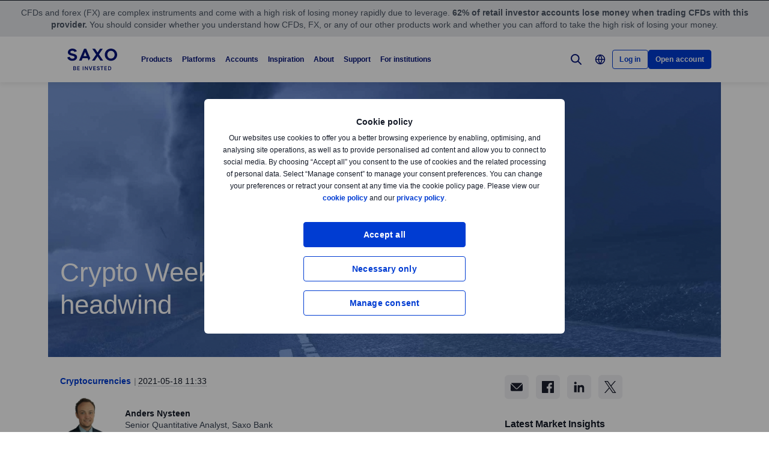

--- FILE ---
content_type: text/html; charset=utf-8
request_url: https://www.home.saxo/en-mena/content/articles/cryptocurrencies/crypto-weekly---energy-intense-cryptos-in-headwind-18052021
body_size: 37125
content:
<!DOCTYPE html><html lang="en" dir="ltr"><head><meta charset="utf-8"><meta http-equiv="X-UA-Compatible" content="IE=edge"><title>Crypto Weekly: Energy-intense cryptos in headwind | Saxo Bank</title><meta name="description" content="Crypto traders are still trying to pick up the pieces after a wild week with large drawdowns in the crypto market. The market turmoil has brought increased focus on &#34;green&#34; vs. energy-heavy cryptos, and crypto funds experienced a net outflow of Bitcoin investments, partly replaced by an inflow in altcoins."><meta name="robots" content="noindex, follow"><!--
    <PageMap>
        <DataObject type="GoogleSearchProperties">
            <Attribute name="pagescore" value="100" />
                <Attribute name="pagetype" value="Article" />
                            <Attribute name="timestamp" value="20210518" />
        </DataObject>
    </PageMap>
--><meta property="og:title" content="Crypto Weekly: Energy-intense cryptos in headwind   "><meta property="og:url" content="https://www.home.saxo/en-mena/content/articles/cryptocurrencies/crypto-weekly---energy-intense-cryptos-in-headwind-18052021"><meta property="og:image" content="https://www.home.saxo/-/media/content-hub/images/categories/other/2018/h2/tornado-m-compressed.jpg"><meta property="og:description" content="Saxo Bank"><meta property="og:type" content="article"><meta name="twitter:card" content="summary"><meta name="twitter:site" content="@saxobank"><meta name="twitter:creator" content="@saxobank"><link rel="apple-touch-icon-precomposed" href="/-/media/meta/beinvested-2023/apple-touch-icon.png"><link rel="apple-touch-icon" href="/-/media/meta/beinvested-2023/apple-touch-icon.png"><link rel="icon" type="image/png" href="/-/media/meta/beinvested-2023/favicon-32x32.png" sizes="32x32"><link rel="icon" type="image/png" href="/-/media/meta/beinvested-2023/favicon-16x16.png" sizes="16x16"><link rel="manifest" href="/-/media/meta/beinvested-2023/manifest-old.json?revision={01E589A1-C60B-4718-BE73-57D356394F7C}"><link rel="mask-icon" href="/-/media/meta/beinvested-2023/safari-pinned-tab.svg" color="#282828"><meta name="theme-color" content="#282828"><meta name="apple-mobile-web-app-capable" content="yes"><meta name="apple-mobile-web-app-status-bar-style" content="black"><meta name="HandheldFriendly" content="True"><meta name="MobileOptimized" content="320"><meta name="viewport" content="width=device-width, initial-scale=1, maximum-scale=2"><meta name="iit-scm" content="true"><!--Preconnect to third party origins  --><link rel="preconnect" href="https://assets.adobedtm.com/"><link rel="preconnect" href="https://ad.doubleclick.net"><link rel="preconnect" href="https://bat.bing.com"><!--Preload hints for web fonts  --><link rel="preload" as="font" type="font/woff2" href="/content/assets/fonts/Inter-Regular.woff2?3.14" crossorigin=""><link rel="preload" as="font" type="font/woff2" href="/content/assets/fonts/Inter-SemiBold.woff2?3.14" crossorigin=""><link rel="preload" as="font" type="font/woff2" href="/content/assets/fonts/Inter-Bold.woff2?3.14" crossorigin=""><link rel="preload" as="style" href="/content/dist/common-452f5eb9.css" onload="this.rel='stylesheet'"><link rel="preload" as="style" href="/content/dist/utilities-7a2c10ef.css" onload="this.rel='stylesheet'"><link href="/content/dist/rte-41f42d2b.css" rel="preload" media="all" as="style" onload="this.rel='stylesheet'"><link rel="preload" as="style" href="/content/dist/cookie-disclaimer-924e866a.css" onload="this.rel='stylesheet'" />
<link rel="preload" as="style" href="/content/dist/culture-selector-0599ce51.css" onload="this.rel='stylesheet'" />
<link rel="preload" as="style" href="/content/dist/navigation-2fc63617.css" onload="this.rel='stylesheet'" /> <link href="/content/dist/accordion-list-ed71e9c3.css" rel="stylesheet" />
<link href="/content/dist/announcement-ribbon-f81a7823.css" rel="stylesheet" />
<link href="/content/dist/article-image-b17a6051.css" rel="stylesheet" />
<link href="/content/dist/card-18cfcfd5.css" rel="stylesheet" />
<link href="/content/dist/disclaimer-160e6af3.css" rel="stylesheet" />
<link href="/content/dist/divider-8df76a6a.css" rel="stylesheet" />
<link href="/content/dist/footer2-865a8fd2.css" rel="stylesheet" />
<link href="/content/dist/framed-icon-3f3af99d.css" rel="stylesheet" />
<link href="/content/dist/input-toggle-559a5d8e.css" rel="stylesheet" />
<link href="/content/dist/lightbox-fcbadc38.css" rel="stylesheet" />
<link href="/content/dist/loading-indicator-c522327b.css" rel="stylesheet" />
<link href="/content/dist/off-canvas-0fca60f2.css" rel="stylesheet" />
<link href="/content/dist/overlay-58999f5a.css" rel="stylesheet" />
<link href="/content/dist/promotional-card-1dfdf08e.css" rel="stylesheet" />
<link href="/content/dist/share-component-21b12aca.css" rel="stylesheet" />
<link href="/content/dist/slider-5dfdcf69.css" rel="stylesheet" />
<link href="/content/dist/sliding-card-bdf227a1.css" rel="stylesheet" />
<link href="/content/dist/tooltip-f43dafbd.css" rel="stylesheet" /><script>if(window.sessionStorage){if(window.sessionStorage.getItem("isScrolled")){document.documentElement.classList.add('isScrolled');}
if(window.sessionStorage.getItem("IsMobileNavigationOpen")){document.documentElement.classList.add('stickyMobileNavOpened');}}</script><script id="Cookiebot" src="https://consent.cookiebot.com/uc.js" data-cbid="f603a911-dd37-41c5-b77c-758a6bb581b0" data-culture="en"></script><style>#CybotCookiebotDialog,#cookiebanner{display:none !important}</style><link rel="preload" href="/content/dist/behaviors-2f590232.js" as="script"><!-- Segmentation script is laoded earlier so that analytics script could update seg cookies through it --><script src="/content/dist/segmentation-4011c70b.js"></script><script>window.analyticsConfig={responseStatusCode:200,website:"RS-Arabic-English",language:"en-Mena",prevCookies:{page:"sb_prevpages",campaigns:"sb_prevextcampaigns",sites:"sb_prevwebsites"}}</script><script src="/content/dist/analytics2-de39ff59.js"></script><script src="/-/media/websites/home/files/analytics/adobe-analytics-164a2607082a4740fea29553e9a345fc.js"></script><style>.v2 .v2-bbox.v2-bbox--fullscreen{overflow-y:auto}</style><meta name="msvalidate.01" content="BF8DAFE4A3C4EB8502AF0F5FDEC5F96B"><style>@media (min-width:1024px){.v2 #dcf-right-column{overflow-y:auto}}</style><meta name="verify-v1" content="DOaaptSwePIqwGgj/KvLcqRQrkgXTNDMs8T1Q5EeKHc="><meta name="google-site-verification" content="T87b2eRWt-JEkRt2s0ae5G3YfLjN5IWkn0jMXRlTQYo"><meta name="google-site-verification" content="o-LuOgGo6no79a6YtdsEVwRhHAOfTHoI8SVXB9AP8Ew"><style>@media (max-width:767px){.v2 .v2-bbox .v2-hero .v2-btn-wrapper .v2-btn{margin-bottom:.625rem}}</style><style>.v2 .v2-flag--ru-RU{background-image:url(/Content/assets/flags/global.svg) !important}</style><style>.v2 .v2-flag--ru-RU{background-image:url(/Content/assets/flags/global.svg) !important}</style><style>.comparison-logo{max-width:74px!important}</style><meta name="yandex-verification" content="17650f62d9a0419d"><script type="application/ld+json">[{"@context":"https://schema.org","@type":"Organization","name":"","logo":"https://www.home.saxo/-/media/global/logos/saxo-2022/saxo-beinvested-logo-blue.svg","url":"https://www.home.saxo/en-mena","contactPoint":[{"@context":"https://schema.org","@type":"ContactPoint","telephone":"+971 4 5206999","contactType":"customer service"}],"sameAs":["https://www.facebook.com/saxobank","https://www.linkedin.com/company/saxo-bank","https://twitter.com/saxobank","https://www.instagram.com/saxobankmena","https://www.tradingview.com/broker/Saxo/"]},{"@context":"https://schema.org","@type":"NewsArticle","mainEntityOfPage":{"@context":"https://schema.org","@type":"WebPage","@id":"https://www.home.saxo/en-mena/content/articles/cryptocurrencies/crypto-weekly---energy-intense-cryptos-in-headwind-18052021"},"headline":"Crypto Weekly: Energy-intense cryptos in headwind","image":["https://www.home.saxo/-/media/content-hub/images/categories/other/2018/h2/tornado-l-compressed.jpg","https://www.home.saxo/-/media/content-hub/images/categories/other/2018/h2/tornado-m-compressed.jpg","https://www.home.saxo/-/media/content-hub/images/categories/other/2018/h2/tornado-s-compressed.jpg"],"datePublished":"2024-01-27T06:11:33.0000000Z","dateModified":"2024-01-27T06:11:33.0000000Z","description":"Crypto traders are still trying to pick up the pieces after a wild week with large drawdowns in the crypto market. The market turmoil has brought increased focus on \"green\" vs. energy-heavy cryptos, and crypto funds experienced a net outflow of Bitcoin investments, partly replaced by an inflow in altcoins.","author":{"@context":"https://schema.org","@type":"Person","name":"Anders Nysteen","url":null,"jobTitle":"Senior Quantitative Analyst, Saxo Bank","description":"Prior to joining Saxo Bank, Anders worked as a Risk Management Adviser in Denmark’s Central Bank. Anders has a degree in Physics and Nanotechnology from the Technical University of Denmark and holds a PhD in Quantum Photonics."},"publisher":{"@context":"https://schema.org","@type":"Organization","name":"","logo":"https://www.home.saxo/-/media/global/logos/saxo-2022/saxo-beinvested-logo-blue.svg","url":"https://www.home.saxo/en-mena","contactPoint":[{"@context":"https://schema.org","@type":"ContactPoint","telephone":"+971 4 5206999","contactType":"customer service"}],"sameAs":["https://www.facebook.com/saxobank","https://www.linkedin.com/company/saxo-bank","https://twitter.com/saxobank","https://www.instagram.com/saxobankmena","https://www.tradingview.com/broker/Saxo/"]},"articleSection":"Cryptocurrencies","keywords":"Bitcoin,Ethereum"}]</script><link rel="preload" as="image" href="/-/media/content-hub/images/categories/other/2018/h2/tornado-s-compressed.jpg?la=en-Mena&amp;amp;h=736&amp;amp;mw=768&amp;amp;w=414&amp;amp;hash=EDE0F3BF6F8EADDB06F733C4353902B0">
<script>(window.BOOMR_mq=window.BOOMR_mq||[]).push(["addVar",{"rua.upush":"false","rua.cpush":"false","rua.upre":"false","rua.cpre":"true","rua.uprl":"false","rua.cprl":"false","rua.cprf":"false","rua.trans":"SJ-8f145d1f-f138-4040-a789-277466283cf4","rua.cook":"false","rua.ims":"false","rua.ufprl":"false","rua.cfprl":"true","rua.isuxp":"false","rua.texp":"norulematch","rua.ceh":"false","rua.ueh":"false","rua.ieh.st":"0"}]);</script>
                              <script>!function(a){var e="https://s.go-mpulse.net/boomerang/",t="addEventListener";if("False"=="True")a.BOOMR_config=a.BOOMR_config||{},a.BOOMR_config.PageParams=a.BOOMR_config.PageParams||{},a.BOOMR_config.PageParams.pci=!0,e="https://s2.go-mpulse.net/boomerang/";if(window.BOOMR_API_key="JYD45-C4LUQ-DRT85-TJJ88-UZ7WD",function(){function n(e){a.BOOMR_onload=e&&e.timeStamp||(new Date).getTime()}if(!a.BOOMR||!a.BOOMR.version&&!a.BOOMR.snippetExecuted){a.BOOMR=a.BOOMR||{},a.BOOMR.snippetExecuted=!0;var i,_,o,r=document.createElement("iframe");if(a[t])a[t]("load",n,!1);else if(a.attachEvent)a.attachEvent("onload",n);r.src="javascript:void(0)",r.title="",r.role="presentation",(r.frameElement||r).style.cssText="width:0;height:0;border:0;display:none;",o=document.getElementsByTagName("script")[0],o.parentNode.insertBefore(r,o);try{_=r.contentWindow.document}catch(O){i=document.domain,r.src="javascript:var d=document.open();d.domain='"+i+"';void(0);",_=r.contentWindow.document}_.open()._l=function(){var a=this.createElement("script");if(i)this.domain=i;a.id="boomr-if-as",a.src=e+"JYD45-C4LUQ-DRT85-TJJ88-UZ7WD",BOOMR_lstart=(new Date).getTime(),this.body.appendChild(a)},_.write("<bo"+'dy onload="document._l();">'),_.close()}}(),"".length>0)if(a&&"performance"in a&&a.performance&&"function"==typeof a.performance.setResourceTimingBufferSize)a.performance.setResourceTimingBufferSize();!function(){if(BOOMR=a.BOOMR||{},BOOMR.plugins=BOOMR.plugins||{},!BOOMR.plugins.AK){var e="true"=="true"?1:0,t="",n="aohhz3axhv7sw2lpdpla-f-798fb31f1-clientnsv4-s.akamaihd.net",i="false"=="true"?2:1,_={"ak.v":"39","ak.cp":"491205","ak.ai":parseInt("330161",10),"ak.ol":"0","ak.cr":10,"ak.ipv":4,"ak.proto":"h2","ak.rid":"1e0d6967","ak.r":47376,"ak.a2":e,"ak.m":"dscx","ak.n":"essl","ak.bpcip":"3.142.124.0","ak.cport":38820,"ak.gh":"23.200.85.114","ak.quicv":"","ak.tlsv":"tls1.3","ak.0rtt":"","ak.0rtt.ed":"","ak.csrc":"-","ak.acc":"","ak.t":"1768889302","ak.ak":"hOBiQwZUYzCg5VSAfCLimQ==eHQx31GvzT16gNPGLVi69Dk7RjGOCMIGtIsyRWccHCh0L+qSCup883h9HHj+4/IaOjHLBaWzltq5SLwiqnl2H0OgH/h9qdzUUkjah6IEMf6w6vPxSf4i7Kxz8QLLVQRXSR9zn0qI3yPceLBavsJZLWxxZj7/ANORKjczH4WO4UNIF/EeJELOgzdkUDuKMmzbCfksxzdSbulyPGNhJIrmcGjV1WHTQmmpAarbyAGN7QKcFjXiDt1DSRX4GGAg4goh8nNnBnZbuzmshDyDTJAXJz7kp9r7Rg/jdm2NsBkQrEvPc88EcH0mET+OfBlz9O6auvMKyenWL3/YLJR0s/q0uKXuRrwtErTo5kWjNh6SyMLuCKxOB6JS0Hw4QSu0usdRdwtEfbMOQPdrRqPbjotAKrN0u3Rqb35/Ggtl0E5QrF8=","ak.pv":"194","ak.dpoabenc":"","ak.tf":i};if(""!==t)_["ak.ruds"]=t;var o={i:!1,av:function(e){var t="http.initiator";if(e&&(!e[t]||"spa_hard"===e[t]))_["ak.feo"]=void 0!==a.aFeoApplied?1:0,BOOMR.addVar(_)},rv:function(){var a=["ak.bpcip","ak.cport","ak.cr","ak.csrc","ak.gh","ak.ipv","ak.m","ak.n","ak.ol","ak.proto","ak.quicv","ak.tlsv","ak.0rtt","ak.0rtt.ed","ak.r","ak.acc","ak.t","ak.tf"];BOOMR.removeVar(a)}};BOOMR.plugins.AK={akVars:_,akDNSPreFetchDomain:n,init:function(){if(!o.i){var a=BOOMR.subscribe;a("before_beacon",o.av,null,null),a("onbeacon",o.rv,null,null),o.i=!0}return this},is_complete:function(){return!0}}}}()}(window);</script></head><body data-culture="en-Mena" class=""><div class="v2"><div class="navigation navigation--retail v2-off-canvas__shift" data-styles-head="navigation" data-behavior="navigation"><!-- overlay element --><div class="overlay"></div><header id="navigation" data-ref="navigation__header" class="header desktopNav" style="background-color:#fff"><div class="header__nav v2-wrapper v2-flexbox justify-between"><a href="/en-mena" class="logo v2-md-mar16" data-ref="navigation__logo"> <img src="/-/media/global/logos/saxo-2022/saxo-beinvested-logo-blue.svg?la=en-Mena&amp;hash=571B9C9CD61FFE0EB7342B837BBA42EE" class="collapsed" alt="Saxo Be Invested logo"> <img src="/-/media/global/logos/saxo-2022/saxo-beinvested-logo-blue.svg?la=en-Mena&amp;hash=571B9C9CD61FFE0EB7342B837BBA42EE" class="expanded" alt="Saxo Be Invested logo"> </a> <nav class="nav v2-flexbox justify-between v2-align--middle v2-flex-grow1 v2-gap16"><ul data-ref="navigation__navMenu" class="nav__list v2-show-md nav__menu v2-flexbox v2-mab0 v2-gap8"><li class="nav__item"><button type="button" class="nav__link" aria-expanded="false"> Products </button><div class="nav__dropdown v2-bg--white"><div class="dropdown-container v2-md-pab0 v2-md-pat32"><div class="navigation__table"><div class="nav-column"><h5 class="label v2-text--bold">LEVERAGED PRODUCTS</h5><ul class="item-list"><li class="link-item"><a href="/en-mena/products/forex" class="link"><div class="link-header"><span class="v2-text--bold">Forex</span></div></a></li><li class="link-item"><a href="/en-mena/products/cfds" class="link"><div class="link-header"><span class="v2-text--bold">CFDs</span></div></a></li><li class="link-item"><a href="/en-mena/products/futures" class="link"><div class="link-header"><span class="v2-text--bold">Futures</span></div></a></li><li class="link-item"><a href="/en-mena/products/commodities" class="link"><div class="link-header"><span class="v2-text--bold">Commodities</span></div></a></li><li class="link-item"><a href="/en-mena/products/forex-options" class="link"><div class="link-header"><span class="v2-text--bold">Forex options</span></div></a></li><li class="link-item"><a href="/en-mena/products/listed-options" class="link"><div class="link-header"><span class="v2-text--bold">Listed options</span></div></a></li></ul></div><div class="nav-column"><h5 class="label v2-text--bold">INVESTMENT PRODUCTS</h5><ul class="item-list"><li class="link-item"><a href="/en-mena/products/stocks" class="link"><div class="link-header"><span class="v2-text--bold">Stocks</span></div></a></li><li class="link-item"><a href="/en-mena/products/bonds" class="link"><div class="link-header"><span class="v2-text--bold">Bonds</span></div></a></li><li class="link-item"><a href="/en-mena/products/etf" class="link"><div class="link-header"><span class="v2-text--bold">ETFs</span></div></a></li><li class="link-item"><a href="/en-mena/products/mutual-funds" class="link"><div class="link-header"><span class="v2-text--bold">Mutual funds</span></div></a></li></ul></div><div class="nav-column"><h5 class="label v2-text--bold">PRICING</h5><ul class="item-list"><li class="link-item"><a href="/en-mena/rates-and-conditions/pricing-overview" class="link"><div class="link-header"><span class="v2-text--bold">Pricing overview</span></div><div class="desc v2-pat10">See spreads and commissions for all asset classes</div></a></li><li class="link-item"><a href="/en-mena/rates-and-conditions/commissions-charges-and-margin-schedule" class="link"><div class="link-header"><span class="v2-text--bold">General charges</span></div><div class="desc v2-pat10">Find out more about our fees and when they apply</div></a></li><li class="link-item"><a href="/en-mena/products/margin-information" class="link"><div class="link-header"><span class="v2-text--bold">Margin information</span></div><div class="desc v2-pat10">Review the margin requirements for leveraged trading</div></a></li><li class="link-item"><a href="/en-mena/rates-and-conditions/stocks/trading-conditions" class="link"><div class="link-header"><span class="v2-text--bold">Trading conditions</span></div><div class="desc v2-pat10">Find more details about trading our products</div></a></li><li class="link-item"><a href="/en-mena/campaigns/interest-rates-cal" class="link"><div class="link-header"><span class="v2-text--bold">Interest on deposits</span></div></a></li></ul></div><div class="nav-column"><h5 class="label v2-text--bold">SERVICES</h5><ul class="item-list"><li class="link-item"><a href="/en-mena/accounts/stock-lending" class="link" target="|Custom"><div class="link-header"><span class="v2-text--bold">Stock Lending</span></div><div class="desc v2-pat10">Earn additional revenue by lending out your stocks and ETFs</div></a></li><li class="link-item"><a href="/en-mena/accounts/saxo-rewards" class="link" target="|Custom"><div class="link-header"><span class="v2-text--bold">Saxo rewards</span></div><div class="desc v2-pat10">Collect points to qualify for account upgrades</div></a></li><li class="link-item"><a href="/en-mena/accounts/portfolio-based-margin" class="link" target="|Custom"><div class="link-header"><span class="v2-text--bold">Portfolio-based margin</span></div><div class="desc v2-pat10">Take advantage of our advanced margin model for professional clients</div></a></li></ul></div></div></div></div></li><li class="nav__item"><button type="button" class="nav__link" aria-expanded="false"> Platforms </button><div class="nav__dropdown v2-bg--white"><div class="dropdown-container v2-md-pab0 v2-md-pat32"><div class="navigation__table"><div class="nav-column"><h5 class="label v2-text--bold">PLATFORMS</h5><ul class="item-list"><li class="link-item"><a href="/en-mena/platforms/saxoinvestor" class="link"><div class="link-header"><span class="v2-text--bold">SaxoInvestor</span></div><div class="desc v2-pat10">Invest quickly and securely on our user-friendly platform</div></a></li><li class="link-item"><a href="/en-mena/platforms/saxotrader" class="link"><div class="link-header"><span class="v2-text--bold">SaxoTrader</span></div><div class="desc v2-pat10">Advanced trading platform with our full product range, margin trading, and complex tools.</div></a></li><li class="link-item"><a href="/en-mena/platforms/overview" class="link"><div class="link-header"><span class="v2-text--bold">Platform overview</span></div><div class="desc v2-pat10">Simple investing platform with stocks, ETFs, funds, and bonds, plus essential tools.</div></a></li></ul></div><div class="nav-column"><h5 class="label v2-text--bold">Feature highlights</h5><ul class="item-list"><li class="link-item"><a href="/en-mena/platforms/saxotrader-desktop" class="link"><div class="link-header"><span class="v2-text--bold">Desktop app with multi-screen setup</span></div><div class="desc v2-pat10">Customisable, multi-screen app with extra features.</div></a></li><li class="link-item"><a href="/en-mena/platforms/api" class="link"><div class="link-header"><span class="v2-text--bold">Connectivity &amp; APIs</span></div><div class="desc v2-pat10">Explore ways to connect to our capital market infrastructure</div></a></li><li class="link-item"><a href="/en-mena/platforms/third-party-tools" class="link"><div class="link-header"><span class="v2-text--bold">Third-party tools</span></div><div class="desc v2-pat10">View third-party tools available for integration with our platform, including TradingView</div></a></li></ul></div><div class="nav-column"></div><div class="nav-column v2-show-md"><div data-styles="promotional-card"></div></div></div></div></div></li><li class="nav__item"><button type="button" class="nav__link" aria-expanded="false"> Accounts </button><div class="nav__dropdown v2-bg--white"><div class="dropdown-container v2-md-pab0 v2-md-pat32"><div class="navigation__table"><div class="nav-column"><h5 class="label v2-text--bold">ACCOUNT TYPES</h5><ul class="item-list"><li class="link-item"><a href="/en-mena/accounts/individual" class="link"><div class="link-header"><span class="v2-text--bold">Saxo account</span></div><div class="desc v2-pat10">Access all asset classes at industry-leading prices</div></a></li><li class="link-item"><a href="/en-mena/accounts/joint" class="link"><div class="link-header"><span class="v2-text--bold">Joint account</span></div><div class="desc v2-pat10">Create an account with a family member</div></a></li><li class="link-item"><a href="/en-mena/accounts/corporate" class="link"><div class="link-header"><span class="v2-text--bold">Corporate account</span></div><div class="desc v2-pat10">Benefit from dedicated support and a professional-grade platform</div></a></li><li class="link-item"><a href="/en-mena/accounts/pro" class="link"><div class="link-header"><span class="v2-text--bold">Professional account</span></div><div class="desc v2-pat10">See the criteria for reclassifying as an elective professional client</div></a></li></ul></div><div class="nav-column"><h5 class="label v2-text--bold">LOYALTY</h5><ul class="item-list"><li class="link-item"><a href="/en-mena/accounts/vip" class="link"><div class="link-header"><span class="v2-text--bold">VIP benefits</span></div><div class="desc v2-pat10">Get our best prices, priority support and exclusive event invitations</div></a></li><li class="link-item"><a href="/en-mena/accounts/saxo-rewards" class="link"><div class="link-header"><span class="v2-text--bold">Saxo Rewards</span></div><div class="desc v2-pat10">Collect reward points to qualify for account upgrades</div></a></li><li class="link-item"><a href="/en-mena/accounts/referral" class="link"><div class="link-header"><span class="v2-text--bold">Refer a Friend</span></div><div class="desc v2-pat10">Introduce like-minded investors to Saxo and gift them commission credits</div></a></li><li class="link-item"><a href="/en-mena/accounts/portfolio-based-margin" class="link"><div class="link-header"><span class="v2-text--bold">Portfolio Based Margin account</span></div><div class="desc v2-pat10">Take advantage of our advanced margin model for professional clients</div></a></li></ul></div><div class="nav-column"></div><div class="nav-column v2-show-md"><div data-styles="promotional-card"></div></div></div></div></div></li><li class="nav__item"><button type="button" class="nav__link" aria-expanded="false"> Inspiration </button><div class="nav__dropdown v2-bg--white"><div class="dropdown-container v2-md-pab0 v2-md-pat32"><div class="navigation__table"><div class="nav-column"><h5 class="label v2-text--bold">Trade inspiration</h5><ul class="item-list"><li class="link-item"><a href="/en-mena/insights" class="link"><div class="link-header"><span class="v2-text--bold">All</span></div></a></li><li class="link-item"><a href="/en-mena/insights/news-and-research/equities" class="link"><div class="link-header"><span class="v2-text--bold">Equities</span></div></a></li><li class="link-item"><a href="/en-mena/insights/news-and-research/forex" class="link"><div class="link-header"><span class="v2-text--bold">Forex</span></div></a></li><li class="link-item"><a href="/en-mena/insights/news-and-research/bonds" class="link"><div class="link-header"><span class="v2-text--bold">Bonds</span></div></a></li><li class="link-item"><a href="/en-mena/insights/news-and-research/commodities" class="link"><div class="link-header"><span class="v2-text--bold">Commodities</span></div></a></li><li class="link-item"><a href="/en-mena/insights/news-and-research/macro" class="link"><div class="link-header"><span class="v2-text--bold">Macro</span></div></a></li><li class="link-item"><a href="/en-mena/insights/news-and-research/cryptocurrencies" class="link"><div class="link-header"><span class="v2-text--bold">Cryptocurrencies</span></div></a></li><li class="link-item"><a href="/en-mena/insights/news-and-research/thought-starters" class="link"><div class="link-header"><span class="v2-text--bold">Thought Starters</span></div></a></li></ul></div><div class="nav-column"><ul class="item-list"><li class="link-item"><a href="/en-mena/learn" class="link"><div class="link-header"><span class="v2-text--bold">All about investing</span></div><div class="desc v2-pat10">Learn the essentials of investing—from building portfolios to managing long-term wealth</div></a></li><li class="link-item"><a href="/en-mena/insights/news-and-research/podcast" class="link"><div class="link-header"><span class="v2-text--bold">Market Call Podcast</span></div><div class="desc v2-pat10">Listen to the SaxoStrats’ daily podcast covering the latest market developments</div></a></li><li class="link-item"><a href="/en-mena/campaigns/money-matters" class="link"><div class="link-header"><span class="v2-text--bold">Money Matters</span></div><div class="desc v2-pat10">Watch our series about how we can give meaning to money and make an impact</div></a></li></ul></div><div class="nav-column"><ul class="item-list"><li class="link-item"><a href="/en-mena/insights/events-and-webinars" class="link"><div class="link-header"><span class="v2-text--bold">Events and Webinars</span></div><div class="desc v2-pat10">Get an overview of upcoming events and webinars</div></a></li><li class="link-item"><a href="/en-mena/insights/saxostrats-experts" class="link"><div class="link-header"><span class="v2-text--bold">Meet SaxoStrats</span></div><div class="desc v2-pat10">Meet our team of experts and go straight to their latest articles</div></a></li><li class="link-item"><a href="/en-mena/insights/videos" class="link"><div class="link-header"><span class="v2-text--bold">Videos</span></div><div class="desc v2-pat10">Recorded conversations with market experts</div></a></li></ul></div><div class="nav-column v2-show-md"><div data-styles="promotional-card"><a href="/en-mena/insights/news-and-research/thought-leadership/outrageous-predictions" class="promotional-card v2-flexbox v2-direction--column v2-show-md"><div class="promotional-card__picture v2-relative"><div class="promotional-card__tag" style="background-color:#111827;color:#fff"></div><img src="/-/media/images/outrageous-predictions/2026/thumbnail-illustration-mobile-352x202.png?la=en-Mena&amp;h=202&amp;w=352&amp;hash=0AC6B946267CDFD7B74EB688838ACC4D" alt="Thumbnail illustration Mobile 352x202"></div><div class="promotional-card__body v2-mat8"><div class="promotional-card__text-content v2-mat8"><span class="title v2-text--bold">Outrageous Predictions 2026</span></div></div></a></div></div></div></div></div></li><li class="nav__item"><button type="button" class="nav__link" aria-expanded="false"> About </button><div class="nav__dropdown v2-bg--white"><div class="dropdown-container v2-md-pab0 v2-md-pat32"><div class="navigation__table"><div class="nav-column"><h5 class="label v2-text--bold">ABOUT</h5><ul class="item-list"><li class="link-item"><a href="/en-mena/about-us" class="link"><div class="link-header"><span class="v2-text--bold">About Saxo</span></div></a></li><li class="link-item"><a href="/en-mena/contact-us" class="link"><div class="link-header"><span class="v2-text--bold">Contact details</span></div></a></li><li class="link-item"><a href="/en-mena/about-us/sustainability" class="link"><div class="link-header"><span class="v2-text--bold">Sustainability at Saxo</span></div></a></li></ul></div><div class="nav-column"><h5 class="label v2-text--bold">CORPORATE</h5><ul class="item-list"><li class="link-item"><a href="/en-mena/about-us/investor-relations" class="link"><div class="link-header"><span class="v2-text--bold">Investor relations</span></div></a></li><li class="link-item"><a href="/en-mena/about-us/media-center" class="link"><div class="link-header"><span class="v2-text--bold">Media centre</span></div></a></li><li class="link-item"><a href="/en-mena/insights/news-and-research/thought-leadership" class="link"><div class="link-header"><span class="v2-text--bold">Thought leadership</span></div></a></li><li class="link-item"><a href="https://www.home.saxo/about-us/careers" class="link" target="_blank" rel="noopener noreferrer"><div class="link-header"><span class="v2-text--bold">Careers</span></div></a></li></ul></div><div class="nav-column"><h5 class="label v2-text--bold">LEGAL</h5><ul class="item-list"><li class="link-item"><a href="/en-mena/legal/general-business-terms/saxo-general-business-terms" class="link"><div class="link-header"><span class="v2-text--bold">General business terms</span></div></a></li><li class="link-item"><a href="/en-mena/legal/privacy-policy/saxo-privacy-policy" class="link"><div class="link-header"><span class="v2-text--bold">Privacy policy</span></div></a></li><li class="link-item"><a href="/en-mena/legal/risk-warning/saxo-risk-warning" class="link"><div class="link-header"><span class="v2-text--bold">Risk information</span></div></a></li><li class="link-item"><a href="/en-mena/legal/saxo-bank-licenses/saxo-bank-license-details" class="link"><div class="link-header"><span class="v2-text--bold">Banking licence</span></div></a></li><li class="link-item"><a href="/en-mena/legal/protection-of-client-funds/protection-of-retail-client-funds" class="link"><div class="link-header"><span class="v2-text--bold">Protection of funds</span></div></a></li></ul></div></div></div></div></li><li class="nav__item"><button type="button" class="nav__link" aria-expanded="false"> Support </button><div class="nav__dropdown v2-bg--white"><div class="dropdown-container v2-md-pab0 v2-md-pat32"><div class="navigation__table"><div class="nav-column"><h5 class="label v2-text--bold">GET HELP</h5><ul class="item-list"><li class="link-item"><a href="https://www.help.saxo/hc/en-us" class="link" target="_blank" rel="noopener noreferrer"><div class="link-header"><span class="v2-text--bold">Visit the support centre</span></div><div class="desc v2-pat10">Find quick answers to your questions online</div></a></li></ul></div><div class="nav-column"><h5 class="label v2-text--bold">POPULAR TOPICS</h5><ul class="item-list"><li class="link-item"><a href="https://www.help.saxo/hc/en-us/sections/360000228483-Opening-an-account" class="link" target="_blank" rel="noopener noreferrer"><div class="link-header"><span class="v2-text--bold">Opening an account</span></div></a></li><li class="link-item"><a href="https://www.help.saxo/hc/en-us/categories/360004545352-Deposits-withdrawals" class="link" target="_blank" rel="noopener noreferrer"><div class="link-header"><span class="v2-text--bold">Funding and withdrawals</span></div></a></li><li class="link-item"><a href="https://www.help.saxo/hc/en-us/articles/360050940212" class="link" target="_blank" rel="noopener noreferrer"><div class="link-header"><span class="v2-text--bold">Video guides</span></div></a></li><li class="link-item"><a href="https://www.help.saxo/hc/en-us/categories/360000087986-Using-our-platforms" class="link" target="_blank" rel="noopener noreferrer"><div class="link-header"><span class="v2-text--bold">Using our trading platforms</span></div></a></li></ul></div><div class="nav-column"><ul class="item-list"><li class="link-item"><a href="https://www.help.saxo/hc/en-us/categories/360004557131-Managing-your-account" class="link" target="_blank" rel="noopener noreferrer"><div class="link-header"><span class="v2-text--bold">Manage your account</span></div></a></li><li class="link-item"><a href="https://www.help.saxo/hc/en-us/categories/360004545492-Technical-issues" class="link" target="_blank" rel="noopener noreferrer"><div class="link-header"><span class="v2-text--bold">Technical support</span></div></a></li><li class="link-item"><a href="https://www.help.saxo/hc/en-us/sections/360011001211" class="link" target="_blank" rel="noopener noreferrer"><div class="link-header"><span class="v2-text--bold">Trading costs</span></div></a></li><li class="link-item"><a href="https://www.help.saxo/hc/en-us/categories/360004557111-Products-services" class="link" target="_blank" rel="noopener noreferrer"><div class="link-header"><span class="v2-text--bold">Trading our products</span></div></a></li></ul></div></div></div></div></li><li class="nav__item"><a href="https://www.home.saxo/institutional-and-partners" class="nav__link" target="_blank" rel="noopener noreferrer">For institutions</a></li></ul><ul data-ref="navigation__iconsContainer" class="nav__ctaContainer v2-flexbox v2-mab0 v2-align--middle"><li class="nav__cta" data-ref="navigation__search-icon"><button type="button" title="Search" class="icon--search v2-flexbox v2-align--center v2-align--middle"> <svg viewbox="0 0 30 30" fill="none" width="30" height="30" version="1.1" xmlns="http://www.w3.org/2000/svg" xmlns:xlink="http://www.w3.org/1999/xlink"><path d="M17.9473 17.9473L22.9999 22.9999" stroke-width="2" stroke-miterlimit="10" stroke-linecap="round" stroke-linejoin="round"></path><path d="M13.3158 19.6316C16.8039 19.6316 19.6316 16.8039 19.6316 13.3158C19.6316 9.82768 16.8039 7 13.3158 7C9.82768 7 7 9.82768 7 13.3158C7 16.8039 9.82768 19.6316 13.3158 19.6316Z" stroke-width="2" stroke-miterlimit="10" stroke-linecap="round" stroke-linejoin="round"></path></svg> </button><div data-ref="navigation__searchContainer" class="navigation__search" data-suggestions=""><div class="navigation__search-top"><form role="search" name="searchInput" class="navigation__search-input navigation__search-input--dark" action="/en-mena/search-results/?category=all" method="get" id="search-form"><div class="navigation__search-wrapper"><input id="navSearchInput" data-ref="navigation__searchFormInput" data-validation-message="Search query should not be empty" type="text" name="q" placeholder="Search on home.saxo" autocomplete="off" data-min-chars="3" aria-label="Search on home.saxo" required oninvalid="this.setCustomValidity('Search query should not be empty')" oninput="setCustomValidity('')"> <span class="v2-search-erase__icon v2-hidden" data-ref="navigation__eraseIcon"> <svg xmlns="http://www.w3.org/2000/svg" width="16" height="16" viewbox="0 0 16 16" fill="none"><path d="M13.6591 2.34333C10.5351 -0.778001 5.47239 -0.775335 2.35105 2.34867C-0.77028 5.47267 -0.767614 10.5353 2.35639 13.6567C5.47839 16.776 10.5371 16.776 13.6591 13.6567C16.7777 10.5307 16.7777 5.46933 13.6591 2.34333ZM11.1397 10.186C11.3857 10.46 11.3631 10.8813 11.0891 11.1273C10.8364 11.354 10.4537 11.3547 10.2004 11.1293L8.12705 9.056C8.06172 8.99133 7.95639 8.99133 7.89105 9.056L5.81839 11.1293C5.55505 11.3833 5.13839 11.3833 4.87505 11.1293C4.61439 10.8693 4.61439 10.4473 4.87439 10.1867L4.87505 10.186L6.94839 8.11333C7.01305 8.04867 7.01372 7.94333 6.94905 7.87867L6.94839 7.878L4.87505 5.80467C4.62705 5.532 4.64705 5.11067 4.91972 4.86267C5.17305 4.632 5.56039 4.63133 5.81505 4.86133L7.88772 6.93467C7.95305 7 8.05839 7 8.12372 6.93467L10.1971 4.86133C10.4577 4.60133 10.8797 4.60133 11.1397 4.862C11.3997 5.12267 11.3997 5.54467 11.1397 5.80467L9.06639 7.878C9.00172 7.94333 9.00172 8.048 9.06639 8.11333L11.1397 10.186Z" fill="#909aa8"></path></svg> </span> <button class="v2-search-input__icon" type="submit" form="search-form"> <span class="v2-hidden-visually">Search</span> <svg width="18" height="18" viewbox="0 0 18 18" fill="none" xmlns="http://www.w3.org/2000/svg"><path d="M11.9473 11.9474L16.9999 17" stroke="#141A27" stroke-width="2" stroke-miterlimit="10" stroke-linecap="round" stroke-linejoin="round"></path><path d="M7.31579 13.6316C10.8039 13.6316 13.6316 10.8039 13.6316 7.31579C13.6316 3.82768 10.8039 1 7.31579 1C3.82768 1 1 3.82768 1 7.31579C1 10.8039 3.82768 13.6316 7.31579 13.6316Z" stroke="#141A27" stroke-width="2" stroke-miterlimit="10" stroke-linecap="round" stroke-linejoin="round"></path></svg> </button></div></form><a id="search-close" class="navigation__search-close" aria-label="Close" href="#" onclick="event.preventDefault()"> <span class="v2-hidden-visually">Close</span> <span class="v2-icon-close js-navigation__search-close v2-show-md"> <svg width="30px" version="1.1" xmlns="http://www.w3.org/2000/svg" xmlns:xlink="http://www.w3.org/1999/xlink" x="0px" y="0px" viewbox="0 0 150 150" style="enable-background:new 0 0 150 150" xml:space="preserve"><g fill=""><polygon points="116.2,38 112,33.8 74.8,70.9 37.7,33.8 33.5,38 70.6,75.2 33.5,112.3 37.7,116.5 74.8,79.4 112,116.5 116.2,112.3 79.1,75.2"></polygon></g></svg> </span> <span class="v2-icon-close js-navigation__search-closetext v2-hide-md"> Cancel </span> </a></div><div class="nav__dropdown v2-bg--white"><div class="dropdown-container" data-ref="navigation__dropdownSearchContainer"><div class="navigation__search-wrapper v2-pav24 v2-md-pab60 v2-md-pat32"><div class="navigation__search-noresults v2-hidden" data-ref="navigation__noresults"><div class="navigation__search-noresults-title">Sorry, we couldn&#39;t find anything related to your search.</div><div class="navigation__search-noresults-description v2-pat8">Here are the results of the most common searches:</div></div><div class="navigation__search-quicklinks" data-ref="navigation__quicklinks"><ul class="navigation__search-links"><li class="navigation__search-link"><a href="/en-mena/accounts">Open Account</a></li><li class="navigation__search-link"><a href="/en-mena/login">Platform login</a></li><li class="navigation__search-link"><a href="/en-mena/rates-and-conditions/pricing-overview">Pricing/Margin Overview</a></li><li class="navigation__search-link"><a href="/en-mena/legal/payment-instructions/saxo-payment-instructions">Funding Instructions</a></li></ul><ul class="navigation__search-links"><li class="navigation__search-link"><a href="/en-mena/insights/news-and-research">Market Insights</a></li><li class="navigation__search-link"><a href="/en-mena/rates-and-conditions/forex/trading-conditions">Forex Trading Hours</a></li><li class="navigation__search-link"><a href="https://www.home.saxo/about-us/careers" target="_blank" rel="noopener noreferrer">Careers at Saxo</a></li></ul></div><div class="navigation__search-results v2-hidden" data-ref="navigation__results"><div class="v2-mab25 v2-md-mab40 v2-hidden" data-ref="navigation__externalResults"><ul data-ref="navigation__externalResultsList" class="v2-hide-empty"></ul><div><a href="#" data-ref="navigation__externalViewAll" data-search-category-url="/en-mena/search-results/?category=all">View All</a></div></div><div class="v2-mab25 v2-md-mab40 v2-hidden" data-ref="navigation__internalResults" data-serviceurl="https://www.saxotrader.com/oapi/DynamicPricing/v1/commissionsforkeywords" data-top="0" data-culture="en-Mena" data-hideplansdata="true" data-commissiongroupids="28691,28692,28693" data-namecategoryid="b9ec73d4-186a-4eda-aceb-195cb99234ac" data-db="web" data-env="green" data-assetids="31c5f7c9-7ae1-487f-9e47-aeb8227fedca,13a4a836-b30b-496e-a811-acec0cf97761"><ul data-ref="navigation__internalResultsList" class="navigation__internal-results v2-hide-empty"></ul><div><a href="#" data-ref="navigation__internalViewAll" data-search-category-url="/en-mena/search-results/?category=">View All</a></div></div><div class="v2-loading-indicator v2-loading-indicator--relative" data-styles="loading-indicator" data-ref="navigation__spinner"><div class="v2-loading-spinner"></div></div></div><script type="application/json" data-ref="navigation__search-config">
        {
  "max": 99,
  "provider": "google",
  "key": "AIzaSyCVWJPrkPkH9nExnKoZ8ypg30QarkebcOw",
  "url": "https://www.googleapis.com/customsearch/v1",
  "cx": "002210745277494205334:iy-pqk93vsa",
  "num": 4,
  "Sort": ""
}
    </script></div></div></div></div></li><li class="nav__cta nav__cta-culture v2-show-md"><a href="#" data-parent-component="navigation" data-target="culture-selector-section_top" aria-label="Select region" data-behavior="off-canvas-trigger" class="icon--culture-selector v2-flexbox v2-align--center v2-align--middle" onclick="event.preventDefault()"> <svg width="18" height="32" viewbox="0 0 18 18" fill="none" xmlns="http://www.w3.org/2000/svg"><path d="M1.57153 8.99998C1.57153 10.9702 2.35418 12.8596 3.74731 14.2528C5.14044 15.6459 7.02992 16.4286 9.0001 16.4286C10.9703 16.4286 12.8598 15.6459 14.2529 14.2528C15.646 12.8596 16.4287 10.9702 16.4287 8.99998C16.4287 7.0298 15.646 5.14032 14.2529 3.74719C12.8598 2.35406 10.9703 1.57141 9.0001 1.57141C7.02992 1.57141 5.14044 2.35406 3.74731 3.74719C2.35418 5.14032 1.57153 7.0298 1.57153 8.99998V8.99998Z" stroke-width="1.6" stroke-linecap="round" stroke-linejoin="round"></path><path d="M1.57153 9H16.4287" stroke-width="1.6" stroke-linecap="round" stroke-linejoin="round"></path><path d="M11.8574 8.99998C11.7168 11.7165 10.7162 14.318 9.00021 16.4286C7.28421 14.318 6.28364 11.7165 6.14307 8.99998C6.28364 6.28347 7.28421 3.68199 9.00021 1.57141C10.7162 3.68199 11.7168 6.28347 11.8574 8.99998Z" stroke-width="1.6" stroke-linecap="round" stroke-linejoin="round"></path></svg> </a></li><li class="nav__cta nav__cta--btn v2-show-md"><a href="/en-mena/login" class="v2-btn v2-btn-secondary nav__link v2-btn--small" id="actionbuttonid-desktop68217682-a110-49bd-a04f-2080b313119f" data-di-id="actionbuttonid-desktop68217682-a110-49bd-a04f-2080b313119f">Log in</a></li><li class="nav__cta nav__cta--btn v2-show-md"><a href="/en-mena/accounts/openaccount" class="v2-btn v2-btn-primary nav__link v2-btn--small" id="secondactionbuttonid-desktopfb27a848-f916-49be-a427-edc3a527006f" data-di-id="secondactionbuttonid-desktopfb27a848-f916-49be-a427-edc3a527006f">Open account</a></li><li class="nav__cta-mobile v2-hide-md" data-ref="navigation__mobile-primary-cta"><a href="/en-mena/accounts/openaccount" class="v2-btn v2-btn-primary nav__link v2-btn--small" id="secondactionbuttonid-mobile06f6cbfd-254b-4230-a45b-df681f1c98ef" data-di-id="secondactionbuttonid-mobile06f6cbfd-254b-4230-a45b-df681f1c98ef">Open account</a></li><li class="nav__cta-mobile v2-hide-md"><button class="icon--menu" data-ref="navigation__menuToggle" aria-label="Menu" aria-expanded="false" aria-controls="navigation-navDropdown"> <svg width="42" height="38" viewbox="0 0 42 30" fill="none" xmlns="http://www.w3.org/2000/svg"><line x1="10.5" y1="7.5" x2="31.5" y2="7.5" stroke="white" stroke-linecap="round" class="icon--menu__line icon--menu__line--fadeout"></line><line x1="10.5" y1="14.5" x2="31.5" y2="14.5" stroke="white" stroke-linecap="round" class="icon--menu__line icon--menu__line--left"></line><line x1="10.5" y1="14.5" x2="31.5" y2="14.5" stroke="white" stroke-linecap="round" class="icon--menu__line icon--menu__line--right"></line><line x1="10.5" y1="21.5" x2="31.5" y2="21.5" stroke="white" stroke-linecap="round" class="icon--menu__line icon--menu__line--fadeout"></line></svg> </button></li><li aria-hidden="true" style="display:none"><script id="culture-selector-section_top" type="text/template"><div class="v2-culture-selector" data-styles-head="culture-selector">
    <div class="v2-culture-selector__section v2-culture-selector__section--column">
        <h4 class="v2-culture-selector__list-item v2-culture-selector__list-item--label">Current:</h4>
                <a href="/en-mena/content/articles/cryptocurrencies/crypto-weekly---energy-intense-cryptos-in-headwind-18052021" lang="en" class="v2-culture-selector__list-item" data-langselector>
<svg class="v2-flag"><use xlink:href="/content/assets/flags/all-flags-sprite.svg#icon-uae"></use></svg>                        <span class="v2-culture-selector__list-item-name v2-text--bold">
                            English 
                        </span>
                </a>
                <a href="/ar-mena" lang="ar" class="v2-culture-selector__list-item" data-langselector>
<svg class="v2-flag"><use xlink:href="/content/assets/flags/all-flags-sprite.svg#icon-uae"></use></svg>                        <span class="v2-culture-selector__list-item-name">
                            Arabic 
                        </span>
                </a>
    </div>
    <div class="v2-culture-selector__section v2-culture-selector__section--column">
        <h4 class="v2-culture-selector__list-item v2-culture-selector__list-item--label">Other:</h4>
                <a href="/content/articles/cryptocurrencies/crypto-weekly---energy-intense-cryptos-in-headwind-18052021" lang="en" class="v2-culture-selector__list-item">
<svg class="v2-flag"><use xlink:href="/content/assets/flags/all-flags-sprite.svg#icon-global"></use></svg>                        <span class="v2-text--contextual v2-culture-selector__list-item-name">
                            International
                        </span>
                </a>
                <a href="/nl-be" lang="nl" class="v2-culture-selector__list-item">
<svg class="v2-flag"><use xlink:href="/content/assets/flags/all-flags-sprite.svg#icon-belgium"></use></svg>                        <span class="v2-text--contextual v2-culture-selector__list-item-name">
                            Belgi&#235;
                        </span>
                </a>
                <a href="/fr-be" lang="fr" class="v2-culture-selector__list-item">
<svg class="v2-flag"><use xlink:href="/content/assets/flags/all-flags-sprite.svg#icon-belgium"></use></svg>                        <span class="v2-text--contextual v2-culture-selector__list-item-name">
                            Belgique
                        </span>
                </a>
                <a href="/cs-cz" lang="cs" class="v2-culture-selector__list-item">
<svg class="v2-flag"><use xlink:href="/content/assets/flags/all-flags-sprite.svg#icon-czech"></use></svg>                        <span class="v2-text--contextual v2-culture-selector__list-item-name">
                            Česk&#225; republika
                        </span>
                </a>
                <a href="/da-dk" lang="da" class="v2-culture-selector__list-item">
<svg class="v2-flag"><use xlink:href="/content/assets/flags/all-flags-sprite.svg#icon-denmark"></use></svg>                        <span class="v2-text--contextual v2-culture-selector__list-item-name">
                            Danmark
                        </span>
                </a>
                <a href="/fr-fr" lang="fr" class="v2-culture-selector__list-item">
<svg class="v2-flag"><use xlink:href="/content/assets/flags/all-flags-sprite.svg#icon-france"></use></svg>                        <span class="v2-text--contextual v2-culture-selector__list-item-name">
                            France
                        </span>
                </a>
                <a href="/en-hk/content/articles/cryptocurrencies/crypto-weekly---energy-intense-cryptos-in-headwind-18052021" lang="en" class="v2-culture-selector__list-item">
<svg class="v2-flag"><use xlink:href="/content/assets/flags/all-flags-sprite.svg#icon-hongkong"></use></svg>                        <span class="v2-text--contextual v2-culture-selector__list-item-name">
                            Hong Kong S.A.R
                        </span>
                </a>
                <a href="/zh-hk" lang="zh" class="v2-culture-selector__list-item">
<svg class="v2-flag"><use xlink:href="/content/assets/flags/all-flags-sprite.svg#icon-hongkong"></use></svg>                        <span class="v2-text--contextual v2-culture-selector__list-item-name">
                            中國香港
                        </span>
                </a>
                <a href="https://www.bgsaxo.it" lang="it" class="v2-culture-selector__list-item">
<svg class="v2-flag"><use xlink:href="/content/assets/flags/all-flags-sprite.svg#icon-italy"></use></svg>                        <span class="v2-text--contextual v2-culture-selector__list-item-name">
                            Italia
                        </span>
                </a>
                <a href="/nl-nl" lang="nl" class="v2-culture-selector__list-item">
<svg class="v2-flag"><use xlink:href="/content/assets/flags/all-flags-sprite.svg#icon-netherlands"></use></svg>                        <span class="v2-text--contextual v2-culture-selector__list-item-name">
                            Nederland
                        </span>
                </a>
                <a href="/nb-no" lang="nb" class="v2-culture-selector__list-item">
<svg class="v2-flag"><use xlink:href="/content/assets/flags/all-flags-sprite.svg#icon-norway"></use></svg>                        <span class="v2-text--contextual v2-culture-selector__list-item-name">
                            Norge
                        </span>
                </a>
                <a href="/pl-pl" lang="pl" class="v2-culture-selector__list-item">
<svg class="v2-flag"><use xlink:href="/content/assets/flags/all-flags-sprite.svg#icon-poland"></use></svg>                        <span class="v2-text--contextual v2-culture-selector__list-item-name">
                            Polska
                        </span>
                </a>
                <a href="/en-sg/content/articles/cryptocurrencies/crypto-weekly---energy-intense-cryptos-in-headwind-18052021" lang="en" class="v2-culture-selector__list-item">
<svg class="v2-flag"><use xlink:href="/content/assets/flags/all-flags-sprite.svg#icon-singapore"></use></svg>                        <span class="v2-text--contextual v2-culture-selector__list-item-name">
                            Singapore
                        </span>
                </a>
                <a href="/en-ch/content/articles/cryptocurrencies/crypto-weekly---energy-intense-cryptos-in-headwind-18052021" lang="en" class="v2-culture-selector__list-item">
<svg class="v2-flag"><use xlink:href="/content/assets/flags/all-flags-sprite.svg#icon-switzerland"></use></svg>                        <span class="v2-text--contextual v2-culture-selector__list-item-name">
                            Switzerland
                        </span>
                </a>
                <a href="/fr-ch" lang="fr" class="v2-culture-selector__list-item">
<svg class="v2-flag"><use xlink:href="/content/assets/flags/all-flags-sprite.svg#icon-switzerland"></use></svg>                        <span class="v2-text--contextual v2-culture-selector__list-item-name">
                            Suisse
                        </span>
                </a>
                <a href="/de-ch" lang="de" class="v2-culture-selector__list-item">
<svg class="v2-flag"><use xlink:href="/content/assets/flags/all-flags-sprite.svg#icon-switzerland"></use></svg>                        <span class="v2-text--contextual v2-culture-selector__list-item-name">
                            Schweiz
                        </span>
                </a>
                <a href="/en-gb/content/articles/cryptocurrencies/crypto-weekly---energy-intense-cryptos-in-headwind-18052021" lang="en" class="v2-culture-selector__list-item">
<svg class="v2-flag"><use xlink:href="/content/assets/flags/all-flags-sprite.svg#icon-uk"></use></svg>                        <span class="v2-text--contextual v2-culture-selector__list-item-name">
                            United Kingdom
                        </span>
                </a>
                <a href="/ja-jp" lang="ja" class="v2-culture-selector__list-item">
<svg class="v2-flag"><use xlink:href="/content/assets/flags/all-flags-sprite.svg#icon-japan"></use></svg>                        <span class="v2-text--contextual v2-culture-selector__list-item-name">
                            日本
                        </span>
                </a>
    </div>
</div></script></li></ul></nav></div></header><div data-ref="navigation__navDropdown" class="nav-dropdown v2-hide-md v2-relative"><div data-ref="navigation__navListContainer" class="nav-list-container"><div class="nav__list"><div class="nav-trigger" data-target="nav-content-0"><button class="v2-flexbox justify-between nav-trigger__button"> <span class="nav-trigger__text v2-text--bold">Products</span> <span class="v2-icon__container"> <svg data-cy="icon" class="v2-icon" width="12" height="12" viewbox="0 0 12 20" fill="none" xmlns="http://www.w3.org/2000/svg"><path d="M11.2904 10.9901L2.69069 19.5895C2.14364 20.1368 1.2567 20.1368 0.709922 19.5895C0.163099 19.0427 0.163099 18.1558 0.709922 17.609L8.31933 9.99986L0.710143 2.39095C0.16332 1.84391 0.16332 0.957105 0.710143 0.410283C1.25697 -0.136761 2.14386 -0.136761 2.69091 0.410283L11.2906 9.00983C11.564 9.28337 11.7006 9.6415 11.7006 9.99981C11.7006 10.3583 11.5638 10.7167 11.2904 10.9901Z" fill="#FFFFFF"></path></svg> </span> </button></div><script type="text/template" id="nav-content-0">
                <button class="navigate-back">
                        <span class="nav-to-main v2-mar15">
        <span>
            <svg width="6" height="10" viewBox="0 0 6 10" fill="none" xmlns="http://www.w3.org/2000/svg">
                <path d="M0.215872 5.49505L4.74173 9.79476C5.02962 10.0684 5.4964 10.0684 5.78416 9.79476C6.07195 9.52135 6.07195 9.0779 5.78416 8.80451L1.77948 4.99993L5.78405 1.19548C6.07183 0.921955 6.07183 0.478552 5.78405 0.205141C5.49626 -0.0683804 5.02951 -0.0683804 4.74161 0.205141L0.215755 4.50492C0.0718641 4.64169 0 4.82075 0 4.99991C0 5.17915 0.0720043 5.35835 0.215872 5.49505Z" fill="#FFFFFF"/>
            </svg>
        </span>
    </span>


                    <span class="v2-text--bold">Back</span>
                </button>
                <div class="navigate-back__separator"></div>
<div class="dropdown-container v2-md-pab0 v2-md-pat32">
    <div class="navigation__table">
                <div class="nav-column">
                        <h5 class="label v2-text--bold">LEVERAGED PRODUCTS</h5>
<ul class="item-list">
        <li class="link-item">
<a href="/en-mena/products/forex" class="link" >                <div class="link-header">
                    <span class="v2-text--bold">Forex</span>

                </div>
</a>        </li>
        <li class="link-item">
<a href="/en-mena/products/cfds" class="link" >                <div class="link-header">
                    <span class="v2-text--bold">CFDs</span>

                </div>
</a>        </li>
        <li class="link-item">
<a href="/en-mena/products/futures" class="link" >                <div class="link-header">
                    <span class="v2-text--bold">Futures</span>

                </div>
</a>        </li>
        <li class="link-item">
<a href="/en-mena/products/commodities" class="link" >                <div class="link-header">
                    <span class="v2-text--bold">Commodities</span>

                </div>
</a>        </li>
        <li class="link-item">
<a href="/en-mena/products/forex-options" class="link" >                <div class="link-header">
                    <span class="v2-text--bold">Forex options</span>

                </div>
</a>        </li>
        <li class="link-item">
<a href="/en-mena/products/listed-options" class="link" >                <div class="link-header">
                    <span class="v2-text--bold">Listed options</span>

                </div>
</a>        </li>
</ul>                </div>
                <div class="nav-column">
                        <h5 class="label v2-text--bold">INVESTMENT PRODUCTS</h5>
<ul class="item-list">
        <li class="link-item">
<a href="/en-mena/products/stocks" class="link" >                <div class="link-header">
                    <span class="v2-text--bold">Stocks</span>

                </div>
</a>        </li>
        <li class="link-item">
<a href="/en-mena/products/bonds" class="link" >                <div class="link-header">
                    <span class="v2-text--bold">Bonds</span>

                </div>
</a>        </li>
        <li class="link-item">
<a href="/en-mena/products/etf" class="link" >                <div class="link-header">
                    <span class="v2-text--bold">ETFs</span>

                </div>
</a>        </li>
        <li class="link-item">
<a href="/en-mena/products/mutual-funds" class="link" >                <div class="link-header">
                    <span class="v2-text--bold">Mutual funds</span>

                </div>
</a>        </li>
</ul>                </div>
                <div class="nav-column">
                        <h5 class="label v2-text--bold">PRICING</h5>
<ul class="item-list">
        <li class="link-item">
<a href="/en-mena/rates-and-conditions/pricing-overview" class="link" >                <div class="link-header">
                    <span class="v2-text--bold">Pricing overview</span>

                </div>
                    <div class="desc v2-pat10"> See spreads and commissions for all asset classes</div>
</a>        </li>
        <li class="link-item">
<a href="/en-mena/rates-and-conditions/commissions-charges-and-margin-schedule" class="link" >                <div class="link-header">
                    <span class="v2-text--bold">General charges</span>

                </div>
                    <div class="desc v2-pat10"> Find out more about our fees and when they apply</div>
</a>        </li>
        <li class="link-item">
<a href="/en-mena/products/margin-information" class="link" >                <div class="link-header">
                    <span class="v2-text--bold">Margin information</span>

                </div>
                    <div class="desc v2-pat10"> Review the margin requirements for leveraged trading</div>
</a>        </li>
        <li class="link-item">
<a href="/en-mena/rates-and-conditions/stocks/trading-conditions" class="link" >                <div class="link-header">
                    <span class="v2-text--bold">Trading conditions</span>

                </div>
                    <div class="desc v2-pat10"> Find more details about trading our products</div>
</a>        </li>
        <li class="link-item">
<a href="/en-mena/campaigns/interest-rates-cal" class="link" >                <div class="link-header">
                    <span class="v2-text--bold">Interest on deposits</span>

                </div>
</a>        </li>
</ul>                </div>
                <div class="nav-column">
                        <h5 class="label v2-text--bold">SERVICES</h5>
<ul class="item-list">
        <li class="link-item">
<a href="/en-mena/accounts/stock-lending" class="link" target="|Custom" >                <div class="link-header">
                    <span class="v2-text--bold">Stock Lending</span>

                </div>
                    <div class="desc v2-pat10"> Earn additional revenue by lending out your stocks and ETFs</div>
</a>        </li>
        <li class="link-item">
<a href="/en-mena/accounts/saxo-rewards" class="link" target="|Custom" >                <div class="link-header">
                    <span class="v2-text--bold">Saxo rewards</span>

                </div>
                    <div class="desc v2-pat10"> Collect points to qualify for account upgrades</div>
</a>        </li>
        <li class="link-item">
<a href="/en-mena/accounts/portfolio-based-margin" class="link" target="|Custom" >                <div class="link-header">
                    <span class="v2-text--bold">Portfolio-based margin</span>

                </div>
                    <div class="desc v2-pat10"> Take advantage of our advanced margin model for professional clients</div>
</a>        </li>
</ul>                </div>

    </div>
</div>

            </script><div class="nav-trigger" data-target="nav-content-1"><button class="v2-flexbox justify-between nav-trigger__button"> <span class="nav-trigger__text v2-text--bold">Platforms</span> <span class="v2-icon__container"> <svg data-cy="icon" class="v2-icon" width="12" height="12" viewbox="0 0 12 20" fill="none" xmlns="http://www.w3.org/2000/svg"><path d="M11.2904 10.9901L2.69069 19.5895C2.14364 20.1368 1.2567 20.1368 0.709922 19.5895C0.163099 19.0427 0.163099 18.1558 0.709922 17.609L8.31933 9.99986L0.710143 2.39095C0.16332 1.84391 0.16332 0.957105 0.710143 0.410283C1.25697 -0.136761 2.14386 -0.136761 2.69091 0.410283L11.2906 9.00983C11.564 9.28337 11.7006 9.6415 11.7006 9.99981C11.7006 10.3583 11.5638 10.7167 11.2904 10.9901Z" fill="#FFFFFF"></path></svg> </span> </button></div><script type="text/template" id="nav-content-1">
                <button class="navigate-back">
                        <span class="nav-to-main v2-mar15">
        <span>
            <svg width="6" height="10" viewBox="0 0 6 10" fill="none" xmlns="http://www.w3.org/2000/svg">
                <path d="M0.215872 5.49505L4.74173 9.79476C5.02962 10.0684 5.4964 10.0684 5.78416 9.79476C6.07195 9.52135 6.07195 9.0779 5.78416 8.80451L1.77948 4.99993L5.78405 1.19548C6.07183 0.921955 6.07183 0.478552 5.78405 0.205141C5.49626 -0.0683804 5.02951 -0.0683804 4.74161 0.205141L0.215755 4.50492C0.0718641 4.64169 0 4.82075 0 4.99991C0 5.17915 0.0720043 5.35835 0.215872 5.49505Z" fill="#FFFFFF"/>
            </svg>
        </span>
    </span>


                    <span class="v2-text--bold">Back</span>
                </button>
                <div class="navigate-back__separator"></div>
<div class="dropdown-container v2-md-pab0 v2-md-pat32">
    <div class="navigation__table">
                <div class="nav-column">
                        <h5 class="label v2-text--bold">PLATFORMS</h5>
<ul class="item-list">
        <li class="link-item">
<a href="/en-mena/platforms/saxoinvestor" class="link" >                <div class="link-header">
                    <span class="v2-text--bold">SaxoInvestor</span>

                </div>
                    <div class="desc v2-pat10"> Invest quickly and securely on our user-friendly platform</div>
</a>        </li>
        <li class="link-item">
<a href="/en-mena/platforms/saxotrader" class="link" >                <div class="link-header">
                    <span class="v2-text--bold">SaxoTrader</span>

                </div>
                    <div class="desc v2-pat10"> Advanced trading platform with our full product range, margin trading, and complex tools.</div>
</a>        </li>
        <li class="link-item">
<a href="/en-mena/platforms/overview" class="link" >                <div class="link-header">
                    <span class="v2-text--bold">Platform overview</span>

                </div>
                    <div class="desc v2-pat10"> Simple investing platform with stocks, ETFs, funds, and bonds, plus essential tools.</div>
</a>        </li>
</ul>                </div>
                <div class="nav-column">
                        <h5 class="label v2-text--bold">Feature highlights</h5>
<ul class="item-list">
        <li class="link-item">
<a href="/en-mena/platforms/saxotrader-desktop" class="link" >                <div class="link-header">
                    <span class="v2-text--bold">Desktop app with multi-screen setup</span>

                </div>
                    <div class="desc v2-pat10"> Customisable, multi-screen app with extra features.</div>
</a>        </li>
        <li class="link-item">
<a href="/en-mena/platforms/api" class="link" >                <div class="link-header">
                    <span class="v2-text--bold">Connectivity &amp; APIs</span>

                </div>
                    <div class="desc v2-pat10"> Explore ways to connect to our capital market infrastructure</div>
</a>        </li>
        <li class="link-item">
<a href="/en-mena/platforms/third-party-tools" class="link" >                <div class="link-header">
                    <span class="v2-text--bold">Third-party tools</span>

                </div>
                    <div class="desc v2-pat10"> View third-party tools available for integration with our platform, including TradingView</div>
</a>        </li>
</ul>                </div>
                <div class="nav-column">
                </div>
                <div class="nav-column v2-show-md">

    <div data-styles="promotional-card" >
    </div>



                </div>

    </div>
</div>

            </script><div class="nav-trigger" data-target="nav-content-2"><button class="v2-flexbox justify-between nav-trigger__button"> <span class="nav-trigger__text v2-text--bold">Accounts</span> <span class="v2-icon__container"> <svg data-cy="icon" class="v2-icon" width="12" height="12" viewbox="0 0 12 20" fill="none" xmlns="http://www.w3.org/2000/svg"><path d="M11.2904 10.9901L2.69069 19.5895C2.14364 20.1368 1.2567 20.1368 0.709922 19.5895C0.163099 19.0427 0.163099 18.1558 0.709922 17.609L8.31933 9.99986L0.710143 2.39095C0.16332 1.84391 0.16332 0.957105 0.710143 0.410283C1.25697 -0.136761 2.14386 -0.136761 2.69091 0.410283L11.2906 9.00983C11.564 9.28337 11.7006 9.6415 11.7006 9.99981C11.7006 10.3583 11.5638 10.7167 11.2904 10.9901Z" fill="#FFFFFF"></path></svg> </span> </button></div><script type="text/template" id="nav-content-2">
                <button class="navigate-back">
                        <span class="nav-to-main v2-mar15">
        <span>
            <svg width="6" height="10" viewBox="0 0 6 10" fill="none" xmlns="http://www.w3.org/2000/svg">
                <path d="M0.215872 5.49505L4.74173 9.79476C5.02962 10.0684 5.4964 10.0684 5.78416 9.79476C6.07195 9.52135 6.07195 9.0779 5.78416 8.80451L1.77948 4.99993L5.78405 1.19548C6.07183 0.921955 6.07183 0.478552 5.78405 0.205141C5.49626 -0.0683804 5.02951 -0.0683804 4.74161 0.205141L0.215755 4.50492C0.0718641 4.64169 0 4.82075 0 4.99991C0 5.17915 0.0720043 5.35835 0.215872 5.49505Z" fill="#FFFFFF"/>
            </svg>
        </span>
    </span>


                    <span class="v2-text--bold">Back</span>
                </button>
                <div class="navigate-back__separator"></div>
<div class="dropdown-container v2-md-pab0 v2-md-pat32">
    <div class="navigation__table">
                <div class="nav-column">
                        <h5 class="label v2-text--bold">ACCOUNT TYPES</h5>
<ul class="item-list">
        <li class="link-item">
<a href="/en-mena/accounts/individual" class="link" >                <div class="link-header">
                    <span class="v2-text--bold">Saxo account</span>

                </div>
                    <div class="desc v2-pat10"> Access all asset classes at industry-leading prices</div>
</a>        </li>
        <li class="link-item">
<a href="/en-mena/accounts/joint" class="link" >                <div class="link-header">
                    <span class="v2-text--bold">Joint account</span>

                </div>
                    <div class="desc v2-pat10"> Create an account with a family member</div>
</a>        </li>
        <li class="link-item">
<a href="/en-mena/accounts/corporate" class="link" >                <div class="link-header">
                    <span class="v2-text--bold">Corporate account</span>

                </div>
                    <div class="desc v2-pat10"> Benefit from dedicated support and a professional-grade platform</div>
</a>        </li>
        <li class="link-item">
<a href="/en-mena/accounts/pro" class="link" >                <div class="link-header">
                    <span class="v2-text--bold">Professional account</span>

                </div>
                    <div class="desc v2-pat10"> See the criteria for reclassifying as an elective professional client</div>
</a>        </li>
</ul>                </div>
                <div class="nav-column">
                        <h5 class="label v2-text--bold">LOYALTY</h5>
<ul class="item-list">
        <li class="link-item">
<a href="/en-mena/accounts/vip" class="link" >                <div class="link-header">
                    <span class="v2-text--bold">VIP benefits</span>

                </div>
                    <div class="desc v2-pat10"> Get our best prices, priority support and exclusive event invitations</div>
</a>        </li>
        <li class="link-item">
<a href="/en-mena/accounts/saxo-rewards" class="link" >                <div class="link-header">
                    <span class="v2-text--bold">Saxo Rewards</span>

                </div>
                    <div class="desc v2-pat10"> Collect reward points to qualify for account upgrades</div>
</a>        </li>
        <li class="link-item">
<a href="/en-mena/accounts/referral" class="link" >                <div class="link-header">
                    <span class="v2-text--bold">Refer a Friend</span>

                </div>
                    <div class="desc v2-pat10"> Introduce like-minded investors to Saxo and gift them commission credits</div>
</a>        </li>
        <li class="link-item">
<a href="/en-mena/accounts/portfolio-based-margin" class="link" >                <div class="link-header">
                    <span class="v2-text--bold">Portfolio Based Margin account</span>

                </div>
                    <div class="desc v2-pat10"> Take advantage of our advanced margin model for professional clients</div>
</a>        </li>
</ul>                </div>
                <div class="nav-column">
                </div>
                <div class="nav-column v2-show-md">

    <div data-styles="promotional-card" >
    </div>



                </div>

    </div>
</div>

            </script><div class="nav-trigger" data-target="nav-content-3"><button class="v2-flexbox justify-between nav-trigger__button"> <span class="nav-trigger__text v2-text--bold">Inspiration</span> <span class="v2-icon__container"> <svg data-cy="icon" class="v2-icon" width="12" height="12" viewbox="0 0 12 20" fill="none" xmlns="http://www.w3.org/2000/svg"><path d="M11.2904 10.9901L2.69069 19.5895C2.14364 20.1368 1.2567 20.1368 0.709922 19.5895C0.163099 19.0427 0.163099 18.1558 0.709922 17.609L8.31933 9.99986L0.710143 2.39095C0.16332 1.84391 0.16332 0.957105 0.710143 0.410283C1.25697 -0.136761 2.14386 -0.136761 2.69091 0.410283L11.2906 9.00983C11.564 9.28337 11.7006 9.6415 11.7006 9.99981C11.7006 10.3583 11.5638 10.7167 11.2904 10.9901Z" fill="#FFFFFF"></path></svg> </span> </button></div><script type="text/template" id="nav-content-3">
                <button class="navigate-back">
                        <span class="nav-to-main v2-mar15">
        <span>
            <svg width="6" height="10" viewBox="0 0 6 10" fill="none" xmlns="http://www.w3.org/2000/svg">
                <path d="M0.215872 5.49505L4.74173 9.79476C5.02962 10.0684 5.4964 10.0684 5.78416 9.79476C6.07195 9.52135 6.07195 9.0779 5.78416 8.80451L1.77948 4.99993L5.78405 1.19548C6.07183 0.921955 6.07183 0.478552 5.78405 0.205141C5.49626 -0.0683804 5.02951 -0.0683804 4.74161 0.205141L0.215755 4.50492C0.0718641 4.64169 0 4.82075 0 4.99991C0 5.17915 0.0720043 5.35835 0.215872 5.49505Z" fill="#FFFFFF"/>
            </svg>
        </span>
    </span>


                    <span class="v2-text--bold">Back</span>
                </button>
                <div class="navigate-back__separator"></div>
<div class="dropdown-container v2-md-pab0 v2-md-pat32">
    <div class="navigation__table">
                <div class="nav-column">
                        <h5 class="label v2-text--bold">Trade inspiration</h5>
<ul class="item-list">
        <li class="link-item">
<a href="/en-mena/insights" class="link" >                <div class="link-header">
                    <span class="v2-text--bold">All</span>

                </div>
</a>        </li>
        <li class="link-item">
<a href="/en-mena/insights/news-and-research/equities" class="link" >                <div class="link-header">
                    <span class="v2-text--bold">Equities</span>

                </div>
</a>        </li>
        <li class="link-item">
<a href="/en-mena/insights/news-and-research/forex" class="link" >                <div class="link-header">
                    <span class="v2-text--bold">Forex</span>

                </div>
</a>        </li>
        <li class="link-item">
<a href="/en-mena/insights/news-and-research/bonds" class="link" >                <div class="link-header">
                    <span class="v2-text--bold">Bonds</span>

                </div>
</a>        </li>
        <li class="link-item">
<a href="/en-mena/insights/news-and-research/commodities" class="link" >                <div class="link-header">
                    <span class="v2-text--bold">Commodities</span>

                </div>
</a>        </li>
        <li class="link-item">
<a href="/en-mena/insights/news-and-research/macro" class="link" >                <div class="link-header">
                    <span class="v2-text--bold">Macro</span>

                </div>
</a>        </li>
        <li class="link-item">
<a href="/en-mena/insights/news-and-research/cryptocurrencies" class="link" >                <div class="link-header">
                    <span class="v2-text--bold">Cryptocurrencies</span>

                </div>
</a>        </li>
        <li class="link-item">
<a href="/en-mena/insights/news-and-research/thought-starters" class="link" >                <div class="link-header">
                    <span class="v2-text--bold">Thought Starters</span>

                </div>
</a>        </li>
</ul>                </div>
                <div class="nav-column">
                        <h5 class="label v2-text--bold v2-mab15"></h5>
<ul class="item-list">
        <li class="link-item">
<a href="/en-mena/learn" class="link" >                <div class="link-header">
                    <span class="v2-text--bold">All about investing</span>

                </div>
                    <div class="desc v2-pat10"> Learn the essentials of investing—from building portfolios to managing long-term wealth</div>
</a>        </li>
        <li class="link-item">
<a href="/en-mena/insights/news-and-research/podcast" class="link" >                <div class="link-header">
                    <span class="v2-text--bold">Market Call Podcast</span>

                </div>
                    <div class="desc v2-pat10"> Listen to the SaxoStrats’ daily podcast covering the latest market developments</div>
</a>        </li>
        <li class="link-item">
<a href="/en-mena/campaigns/money-matters" class="link" >                <div class="link-header">
                    <span class="v2-text--bold">Money Matters</span>

                </div>
                    <div class="desc v2-pat10"> Watch our series about how we can give meaning to money and make an impact</div>
</a>        </li>
</ul>                </div>
                <div class="nav-column">
                        <h5 class="label v2-text--bold v2-mab15"></h5>
<ul class="item-list">
        <li class="link-item">
<a href="/en-mena/insights/events-and-webinars" class="link" >                <div class="link-header">
                    <span class="v2-text--bold">Events and Webinars</span>

                </div>
                    <div class="desc v2-pat10"> Get an overview of upcoming events and webinars</div>
</a>        </li>
        <li class="link-item">
<a href="/en-mena/insights/saxostrats-experts" class="link" >                <div class="link-header">
                    <span class="v2-text--bold">Meet SaxoStrats</span>

                </div>
                    <div class="desc v2-pat10"> Meet our team of experts and go straight to their latest articles</div>
</a>        </li>
        <li class="link-item">
<a href="/en-mena/insights/videos" class="link" >                <div class="link-header">
                    <span class="v2-text--bold">Videos</span>

                </div>
                    <div class="desc v2-pat10"> Recorded conversations with market experts</div>
</a>        </li>
</ul>                </div>
                <div class="nav-column v2-show-md">

    <div data-styles="promotional-card" >
<a href="/en-mena/insights/news-and-research/thought-leadership/outrageous-predictions" class="promotional-card v2-flexbox v2-direction--column v2-show-md" >    <div class="promotional-card__picture v2-relative">
        <div class="promotional-card__tag"
             style="background-color: #111827;
                        color: #fff">
            
        </div>
        <img src="/-/media/images/outrageous-predictions/2026/thumbnail-illustration-mobile-352x202.png?la=en-Mena&amp;h=202&amp;w=352&amp;hash=0AC6B946267CDFD7B74EB688838ACC4D" alt="Thumbnail illustration Mobile 352x202" />
    </div>
    <div class="promotional-card__body v2-mat8">

        <div class="promotional-card__text-content v2-mat8">

                <span class="title v2-text--bold">Outrageous Predictions 2026</span>
                    </div>
    </div>
</a>    </div>



                </div>

    </div>
</div>

            </script><div class="nav-trigger" data-target="nav-content-4"><button class="v2-flexbox justify-between nav-trigger__button"> <span class="nav-trigger__text v2-text--bold">About</span> <span class="v2-icon__container"> <svg data-cy="icon" class="v2-icon" width="12" height="12" viewbox="0 0 12 20" fill="none" xmlns="http://www.w3.org/2000/svg"><path d="M11.2904 10.9901L2.69069 19.5895C2.14364 20.1368 1.2567 20.1368 0.709922 19.5895C0.163099 19.0427 0.163099 18.1558 0.709922 17.609L8.31933 9.99986L0.710143 2.39095C0.16332 1.84391 0.16332 0.957105 0.710143 0.410283C1.25697 -0.136761 2.14386 -0.136761 2.69091 0.410283L11.2906 9.00983C11.564 9.28337 11.7006 9.6415 11.7006 9.99981C11.7006 10.3583 11.5638 10.7167 11.2904 10.9901Z" fill="#FFFFFF"></path></svg> </span> </button></div><script type="text/template" id="nav-content-4">
                <button class="navigate-back">
                        <span class="nav-to-main v2-mar15">
        <span>
            <svg width="6" height="10" viewBox="0 0 6 10" fill="none" xmlns="http://www.w3.org/2000/svg">
                <path d="M0.215872 5.49505L4.74173 9.79476C5.02962 10.0684 5.4964 10.0684 5.78416 9.79476C6.07195 9.52135 6.07195 9.0779 5.78416 8.80451L1.77948 4.99993L5.78405 1.19548C6.07183 0.921955 6.07183 0.478552 5.78405 0.205141C5.49626 -0.0683804 5.02951 -0.0683804 4.74161 0.205141L0.215755 4.50492C0.0718641 4.64169 0 4.82075 0 4.99991C0 5.17915 0.0720043 5.35835 0.215872 5.49505Z" fill="#FFFFFF"/>
            </svg>
        </span>
    </span>


                    <span class="v2-text--bold">Back</span>
                </button>
                <div class="navigate-back__separator"></div>
<div class="dropdown-container v2-md-pab0 v2-md-pat32">
    <div class="navigation__table">
                <div class="nav-column">
                        <h5 class="label v2-text--bold">ABOUT</h5>
<ul class="item-list">
        <li class="link-item">
<a href="/en-mena/about-us" class="link" >                <div class="link-header">
                    <span class="v2-text--bold">About Saxo</span>

                </div>
</a>        </li>
        <li class="link-item">
<a href="/en-mena/contact-us" class="link" >                <div class="link-header">
                    <span class="v2-text--bold">Contact details</span>

                </div>
</a>        </li>
        <li class="link-item">
<a href="/en-mena/about-us/sustainability" class="link" >                <div class="link-header">
                    <span class="v2-text--bold">Sustainability at Saxo</span>

                </div>
</a>        </li>
</ul>                </div>
                <div class="nav-column">
                        <h5 class="label v2-text--bold">CORPORATE</h5>
<ul class="item-list">
        <li class="link-item">
<a href="/en-mena/about-us/investor-relations" class="link" >                <div class="link-header">
                    <span class="v2-text--bold">Investor relations</span>

                </div>
</a>        </li>
        <li class="link-item">
<a href="/en-mena/about-us/media-center" class="link" >                <div class="link-header">
                    <span class="v2-text--bold">Media centre</span>

                </div>
</a>        </li>
        <li class="link-item">
<a href="/en-mena/insights/news-and-research/thought-leadership" class="link" >                <div class="link-header">
                    <span class="v2-text--bold">Thought leadership</span>

                </div>
</a>        </li>
        <li class="link-item">
<a href="https://www.home.saxo/about-us/careers" class="link" target="_blank" rel="noopener noreferrer" >                <div class="link-header">
                    <span class="v2-text--bold">Careers</span>

                </div>
</a>        </li>
</ul>                </div>
                <div class="nav-column">
                        <h5 class="label v2-text--bold">LEGAL</h5>
<ul class="item-list">
        <li class="link-item">
<a href="/en-mena/legal/general-business-terms/saxo-general-business-terms" class="link" >                <div class="link-header">
                    <span class="v2-text--bold">General business terms</span>

                </div>
</a>        </li>
        <li class="link-item">
<a href="/en-mena/legal/privacy-policy/saxo-privacy-policy" class="link" >                <div class="link-header">
                    <span class="v2-text--bold">Privacy policy</span>

                </div>
</a>        </li>
        <li class="link-item">
<a href="/en-mena/legal/risk-warning/saxo-risk-warning" class="link" >                <div class="link-header">
                    <span class="v2-text--bold">Risk information</span>

                </div>
</a>        </li>
        <li class="link-item">
<a href="/en-mena/legal/saxo-bank-licenses/saxo-bank-license-details" class="link" >                <div class="link-header">
                    <span class="v2-text--bold">Banking licence</span>

                </div>
</a>        </li>
        <li class="link-item">
<a href="/en-mena/legal/protection-of-client-funds/protection-of-retail-client-funds" class="link" >                <div class="link-header">
                    <span class="v2-text--bold">Protection of funds</span>

                </div>
</a>        </li>
</ul>                </div>

    </div>
</div>

            </script><div class="nav-trigger" data-target="nav-content-5"><button class="v2-flexbox justify-between nav-trigger__button"> <span class="nav-trigger__text v2-text--bold">Support</span> <span class="v2-icon__container"> <svg data-cy="icon" class="v2-icon" width="12" height="12" viewbox="0 0 12 20" fill="none" xmlns="http://www.w3.org/2000/svg"><path d="M11.2904 10.9901L2.69069 19.5895C2.14364 20.1368 1.2567 20.1368 0.709922 19.5895C0.163099 19.0427 0.163099 18.1558 0.709922 17.609L8.31933 9.99986L0.710143 2.39095C0.16332 1.84391 0.16332 0.957105 0.710143 0.410283C1.25697 -0.136761 2.14386 -0.136761 2.69091 0.410283L11.2906 9.00983C11.564 9.28337 11.7006 9.6415 11.7006 9.99981C11.7006 10.3583 11.5638 10.7167 11.2904 10.9901Z" fill="#FFFFFF"></path></svg> </span> </button></div><script type="text/template" id="nav-content-5">
                <button class="navigate-back">
                        <span class="nav-to-main v2-mar15">
        <span>
            <svg width="6" height="10" viewBox="0 0 6 10" fill="none" xmlns="http://www.w3.org/2000/svg">
                <path d="M0.215872 5.49505L4.74173 9.79476C5.02962 10.0684 5.4964 10.0684 5.78416 9.79476C6.07195 9.52135 6.07195 9.0779 5.78416 8.80451L1.77948 4.99993L5.78405 1.19548C6.07183 0.921955 6.07183 0.478552 5.78405 0.205141C5.49626 -0.0683804 5.02951 -0.0683804 4.74161 0.205141L0.215755 4.50492C0.0718641 4.64169 0 4.82075 0 4.99991C0 5.17915 0.0720043 5.35835 0.215872 5.49505Z" fill="#FFFFFF"/>
            </svg>
        </span>
    </span>


                    <span class="v2-text--bold">Back</span>
                </button>
                <div class="navigate-back__separator"></div>
<div class="dropdown-container v2-md-pab0 v2-md-pat32">
    <div class="navigation__table">
                <div class="nav-column">
                        <h5 class="label v2-text--bold">GET HELP</h5>
<ul class="item-list">
        <li class="link-item">
<a href="https://www.help.saxo/hc/en-us" class="link" target="_blank" rel="noopener noreferrer" >                <div class="link-header">
                    <span class="v2-text--bold">Visit the support centre</span>

                </div>
                    <div class="desc v2-pat10"> Find quick answers to your questions online</div>
</a>        </li>
</ul>                </div>
                <div class="nav-column">
                        <h5 class="label v2-text--bold">POPULAR TOPICS</h5>
<ul class="item-list">
        <li class="link-item">
<a href="https://www.help.saxo/hc/en-us/sections/360000228483-Opening-an-account" class="link" target="_blank" rel="noopener noreferrer" >                <div class="link-header">
                    <span class="v2-text--bold">Opening an account</span>

                </div>
</a>        </li>
        <li class="link-item">
<a href="https://www.help.saxo/hc/en-us/categories/360004545352-Deposits-withdrawals" class="link" target="_blank" rel="noopener noreferrer" >                <div class="link-header">
                    <span class="v2-text--bold">Funding and withdrawals</span>

                </div>
</a>        </li>
        <li class="link-item">
<a href="https://www.help.saxo/hc/en-us/articles/360050940212" class="link" target="_blank" rel="noopener noreferrer" >                <div class="link-header">
                    <span class="v2-text--bold">Video guides</span>

                </div>
</a>        </li>
        <li class="link-item">
<a href="https://www.help.saxo/hc/en-us/categories/360000087986-Using-our-platforms" class="link" target="_blank" rel="noopener noreferrer" >                <div class="link-header">
                    <span class="v2-text--bold">Using our trading platforms</span>

                </div>
</a>        </li>
</ul>                </div>
                <div class="nav-column">
                        <h5 class="label v2-text--bold v2-mab15"></h5>
<ul class="item-list">
        <li class="link-item">
<a href="https://www.help.saxo/hc/en-us/categories/360004557131-Managing-your-account" class="link" target="_blank" rel="noopener noreferrer" >                <div class="link-header">
                    <span class="v2-text--bold">Manage your account</span>

                </div>
</a>        </li>
        <li class="link-item">
<a href="https://www.help.saxo/hc/en-us/categories/360004545492-Technical-issues" class="link" target="_blank" rel="noopener noreferrer" >                <div class="link-header">
                    <span class="v2-text--bold">Technical support</span>

                </div>
</a>        </li>
        <li class="link-item">
<a href="https://www.help.saxo/hc/en-us/sections/360011001211" class="link" target="_blank" rel="noopener noreferrer" >                <div class="link-header">
                    <span class="v2-text--bold">Trading costs</span>

                </div>
</a>        </li>
        <li class="link-item">
<a href="https://www.help.saxo/hc/en-us/categories/360004557111-Products-services" class="link" target="_blank" rel="noopener noreferrer" >                <div class="link-header">
                    <span class="v2-text--bold">Trading our products</span>

                </div>
</a>        </li>
</ul>                </div>

    </div>
</div>

            </script><div class="nav-trigger nav-link"><span class="v2-flexbox justify-between"> <a href="https://www.home.saxo/institutional-and-partners" class="nav-trigger__text v2-text--bold" target="_blank" rel="noopener noreferrer">For institutions</a> </span></div><script type="text/template" id="nav-content-6">
                <button class="navigate-back">
                        <span class="nav-to-main v2-mar15">
        <span>
            <svg width="6" height="10" viewBox="0 0 6 10" fill="none" xmlns="http://www.w3.org/2000/svg">
                <path d="M0.215872 5.49505L4.74173 9.79476C5.02962 10.0684 5.4964 10.0684 5.78416 9.79476C6.07195 9.52135 6.07195 9.0779 5.78416 8.80451L1.77948 4.99993L5.78405 1.19548C6.07183 0.921955 6.07183 0.478552 5.78405 0.205141C5.49626 -0.0683804 5.02951 -0.0683804 4.74161 0.205141L0.215755 4.50492C0.0718641 4.64169 0 4.82075 0 4.99991C0 5.17915 0.0720043 5.35835 0.215872 5.49505Z" fill="#FFFFFF"/>
            </svg>
        </span>
    </span>


                    <span class="v2-text--bold">Back</span>
                </button>
                <div class="navigate-back__separator"></div>
<div class="dropdown-container v2-md-pab0 v2-md-pat32">
    <div class="navigation__table">
                <div class="nav-column">
                </div>
                <div class="nav-column">
                </div>
                <div class="nav-column">
                </div>

    </div>
</div>

            </script></div><div class="nav__footer"><div class="nav__footer--ctas"><a href="/en-mena/login" class="v2-btn v2-btn-secondary nav__link" id="secondactionbuttonid9ef84c8e-c969-4917-a38f-066a8fe98397" data-di-id="secondactionbuttonid9ef84c8e-c969-4917-a38f-066a8fe98397">Log in</a> <a href="/en-mena/accounts/openaccount" class="v2-btn v2-btn-primary nav__link v2-btn-primary" id="actionbuttonide30935fa-e795-4c1a-a719-f01451c3639a" data-di-id="actionbuttonide30935fa-e795-4c1a-a719-f01451c3639a">Open account</a></div><div class="nav__footer-cultureSelector v2-mat15"><a href="#" class="v2-culture-selection v2-culture-selection--icon" data-behavior="off-canvas-trigger" data-wide="true" data-target="culture-selector-section_top" data-di-id="di-id-ac725720-b668-422d-8de9-133fec244719" onclick="event.preventDefault()"> <svg width="15" height="15" viewbox="0 0 18 18" fill="none" xmlns="http://www.w3.org/2000/svg" stroke="white"><path d="M1.57153 8.99998C1.57153 10.9702 2.35418 12.8596 3.74731 14.2528C5.14044 15.6459 7.02992 16.4286 9.0001 16.4286C10.9703 16.4286 12.8598 15.6459 14.2529 14.2528C15.646 12.8596 16.4287 10.9702 16.4287 8.99998C16.4287 7.0298 15.646 5.14032 14.2529 3.74719C12.8598 2.35406 10.9703 1.57141 9.0001 1.57141C7.02992 1.57141 5.14044 2.35406 3.74731 3.74719C2.35418 5.14032 1.57153 7.0298 1.57153 8.99998V8.99998Z" stroke-width="1.6" stroke-linecap="round" stroke-linejoin="round"></path><path d="M1.57153 9H16.4287" stroke-width="1.6" stroke-linecap="round" stroke-linejoin="round"></path><path d="M11.8574 8.99998C11.7168 11.7165 10.7162 14.318 9.00021 16.4286C7.28421 14.318 6.28364 11.7165 6.14307 8.99998C6.28364 6.28347 7.28421 3.68199 9.00021 1.57141C10.7162 3.68199 11.7168 6.28347 11.8574 8.99998Z" stroke-width="1.6" stroke-linecap="round" stroke-linejoin="round"></path></svg><div class="v2-culture-selection__menu v2-mal10"><span class="v2-text--bold">UAE</span></div><svg class="v2-mal10" width="10" height="6" viewbox="0 0 10 7" fill="none" xmlns="http://www.w3.org/2000/svg"><path d="M4.50495 6.4785L0.205241 2.17866C-0.0684138 1.90513 -0.0684138 1.46166 0.205241 1.18827C0.478652 0.914862 0.922098 0.914862 1.19549 1.18827L5.00007 4.99298L8.80452 1.18838C9.07805 0.914973 9.52145 0.914973 9.79486 1.18838C10.0684 1.4618 10.0684 1.90524 9.79486 2.17877L5.49508 6.47862C5.35831 6.61532 5.17925 6.6836 5.00009 6.6836C4.82085 6.6836 4.64165 6.61519 4.50495 6.4785Z" fill="white"></path></svg> </a></div></div></div><div data-ref="navigation__navItemsContainer" class="nav-items-container"></div></div></div><div id="cookie-popup" class="disclaimer v2-hidden necessaryonly" data-styles="disclaimer" data-behavior="disclaimer"><div class="v2-lightbox" data-styles="lightbox"><div class="v2-lightbox__overlay"></div><div class="disclaimer__wrapper disclaimer--info" data-ref="disclaimer__wrapper"><div class="disclaimer__header"><button class="backBtn" data-ref="disclaimer__back-btn"> <span class="back-marker v2-arrow-indicator v2-arrow-indicator--left"></span> <span>Back</span> </button><h5 class="header-title--text-consent v2-mab0">Manage consent</h5><h5 class="header-title--text-details v2-mab0">Details Cookies</h5><span class="header-title--link"> </span></div><div class="disclaimer__content"><div class="disclaimer__cookies__info"><div class="disclaimer__cookies__info__bottom"><h5 class="v2-mab8">Cookie policy</h5><div class="disclaimer__cookies__info__bottom-body"><div class="rte--output"><p class="v2-p-s">Our websites use cookies to offer you a better browsing experience by enabling, optimising, and analysing site operations, as well as to provide personalised ad content and allow you to connect to social media. By choosing &ldquo;Accept all&rdquo; you consent to the use of cookies and the related processing of personal data. Select &ldquo;Manage consent&rdquo; to manage your consent preferences. You can change your preferences or retract your consent at any time via the cookie policy page. Please view our <a href="/en-mena/legal/cookie-policy/saxo-cookie-policy">cookie policy</a> and our <a href="/en-mena/legal/privacy-policy/saxo-privacy-policy">privacy policy</a>.</p></div></div></div></div><div class="disclaimer__consent--cookies-group"><div class="disclaimer__consent--cookies-group-item"><div class="disclaimer__consent--cookies-group-selector"><h5 class="cookies-category-header--necessary v2-mab0">Necessary</h5></div><div class="cookies-category-intro cookies-category-intro--necessary"></div><div class="cookies-category__show-more"><button data-show-more-link="necessary" class="v2-btn v2-btn--link">Show more</button></div></div><div class="v2-flexbox disclaimer__consent--cookies-group-item"><div class="v2-flex-grow1"><div class="disclaimer__consent--cookies-group-selector"><h5 class="cookies-category-header--preference v2-mab0">Preference</h5><div class="v2-hide-sm"><label class="switch" data-styles="input-toggle"> <input type="checkbox" class="disclaimer__preference"> <span class="slider round"> <span class="switch__selected">Yes</span> <span class="switch__unselected">No</span> </span> </label></div></div><div class="cookies-category-intro cookies-category-intro--preference"></div><div class="cookies-category__show-more"><button data-show-more-link="preferences" class="v2-btn v2-btn--link">Show more</button></div></div><div class="v2-show-sm v2-pal35"><label class="switch" data-styles="input-toggle"> <input type="checkbox" class="disclaimer__preference"> <span class="slider round"> <span class="switch__selected">Yes</span> <span class="switch__unselected">No</span> </span> </label></div></div><div class="v2-flexbox disclaimer__consent--cookies-group-item"><div class="v2-flex-grow1"><div class="disclaimer__consent--cookies-group-selector"><h5 class="cookies-category-header--statistics v2-mab0">Statistical</h5><div class="v2-hide-sm"><label class="switch" data-styles="input-toggle"> <input type="checkbox" class="disclaimer__statistics"> <span class="slider round"> <span class="switch__selected">Yes</span> <span class="switch__unselected">No</span> </span> </label></div></div><div class="cookies-category-intro cookies-category-intro--statistics"></div><div class="cookies-category__show-more"><button data-show-more-link="statistics" class="v2-btn v2-btn--link">Show more</button></div></div><div class="v2-show-sm v2-pal35"><label class="switch" data-styles="input-toggle"> <input type="checkbox" class="disclaimer__statistics"> <span class="slider round"> <span class="switch__selected">Yes</span> <span class="switch__unselected">No</span> </span> </label></div></div><div class="v2-flexbox disclaimer__consent--cookies-group-item"><div class="v2-flex-grow1"><div class="disclaimer__consent--cookies-group-selector"><h5 class="cookies-category-header--marketing v2-mab0">Marketing</h5><div class="v2-hide-sm"><label class="switch" data-styles="input-toggle"> <input type="checkbox" class="disclaimer__marketing"> <span class="slider round"> <span class="switch__selected">Yes</span> <span class="switch__unselected">No</span> </span> </label></div></div><div class="cookies-category-intro cookies-category-intro--marketing"></div><div class="cookies-category__show-more"><button data-show-more-link="marketing" class="v2-btn v2-btn--link">Show more</button></div></div><div class="v2-show-sm v2-pal35"><label class="switch" data-styles="input-toggle"> <input type="checkbox" class="disclaimer__marketing"> <span class="slider round"> <span class="switch__selected">Yes</span> <span class="switch__unselected">No</span> </span> </label></div></div></div><div class="disclaimer__consent--cookies-details" data-ref="disclaimer__cookies-details"></div></div><div class="v2-btn-container" data-flag="True"><button class="disclaimer__btn-accept v2-btn v2-btn-primary hide-in-consent" data-ref="disclaimer__accept-btn"> Accept all </button> <button class="disclaimer__btn-necessaryonly v2-btn v2-btn-secondary v2-mat15 v2-mab15" data-ref="disclaimer__necessary-only-btn"> Necessary only </button> <button class="disclaimer__btn-manage v2-btn v2-btn-secondary" data-ref="disclaimer__manage-btn"> Manage consent </button> <button class="disclaimer__btn-update v2-btn v2-btn-secondary" data-ref="disclaimer__update-btn"> Save and close </button> <button class="disclaimer__btn-accept v2-btn v2-btn-primary show-in-consent" data-ref="disclaimer__consent-accept-btn"> Accept all </button></div></div></div></div><div class="v2-hidden v2-cookie-disclaimer v2-cookie-disclaimer--top v2-cookie-disclaimer--extended" data-qa="cookieDisclaimer" data-behavior="cookie-disclaimer" data-styles-head="cookie-disclaimer"><div class="esma-disclaimer v2-cookie-disclaimer__wrapper v2-hide-empty"><div class="v2-cookie-disclaimer__info v2-pah15 v2-cookie-disclaimer__info-top v2-pav10"><div class="v2-cookie-disclaimer__short"><div class="rte--output">CFDs and forex (FX) are complex instruments and come with a high risk of losing money rapidly due to leverage. <span><strong>62</strong></span><strong>% of retail investor accounts lose money when trading CFDs with this provider.</strong></div><a class="v2-cookie-disclaimer__show-more v2-text--link" data-ref="cookie-disclaimer__show-more" href="#" onclick="event.preventDefault()"> Show more </a></div><div class="v2-cookie-disclaimer__full"><div class="rte--output">CFDs and forex (FX) are complex instruments and come with a high risk of losing money rapidly due to leverage. <span><strong>62</strong></span><strong>% of retail investor accounts lose money when trading CFDs with this provider.</strong> You should consider whether you understand how CFDs, FX, or any of our other products work and whether you can afford to take the high risk of losing your money.</div><a class="v2-cookie-disclaimer__show-more v2-text--link" data-ref="cookie-disclaimer__show-less" href="#" onclick="event.preventDefault()"> Show less </a></div></div></div></div></div><div class="v2"><div class="v2-lightbox" data-behavior="lightbox" data-styles="lightbox" style="display:none"><div class="v2-lightbox__overlay" data-ref="lightbox__overlay"></div><div class="v2-lightbox__wrapper v2-rounded-corner--none"><div class="v2-lightbox__controls"><div class="v2-lightbox__title"><div class="v2-p-m v2-mab0" data-ref="lightbox__title"></div></div><button data-ref="lightbox__close" class="v2-lightbox__close" style="display:none"> <svg class="v2-icon" width="20" height="20" viewbox="0 0 20 20" fill="none" xmlns="http://www.w3.org/2000/svg"><path fill-rule="evenodd" clip-rule="evenodd" d="M12.377 9.99956L19.5077 2.86882C20.1641 2.21242 20.1641 1.1482 19.5077 0.491901C18.8513 -0.164493 17.7872 -0.164493 17.1308 0.491901L9.99998 7.62274L2.86914 0.491807C2.21275 -0.164587 1.14862 -0.164587 0.492225 0.491807C-0.164075 1.1482 -0.164075 2.21242 0.492225 2.86872L7.62306 9.99946L0.492225 17.1303C-0.164075 17.7867 -0.164075 18.8509 0.492225 19.5072C1.14862 20.1636 2.21275 20.1636 2.86914 19.5072L9.99998 12.3764L17.1308 19.5072C17.7871 20.1636 18.8513 20.1636 19.5077 19.5072C20.1641 18.8508 20.1641 17.7867 19.5077 17.1303L12.377 9.99956Z" fill="black"></path></svg> </button></div><div class="v2-lightbox__content" data-ref="lightbox__content"></div></div></div><div class="v2-off-canvas" data-behavior="off-canvas" data-styles="off-canvas" style="display:none"><div class="v2-off-canvas-ph"><div class="v2-off-canvas__overlay" data-ref="off-canvas__overlay"></div><div class="v2-off-canvas__content"><div class="v2-h100p" data-ref="off-canvas__content"></div><button class="v2-off-canvas__close" aria-label="Close" data-ref="off-canvas__close"> <svg class="v2-icon" width="26px" height="26px" version="1.1" xmlns="http://www.w3.org/2000/svg" xmlns:xlink="http://www.w3.org/1999/xlink" x="0px" y="0px" viewbox="0 0 150 150" style="enable-background:new 0 0 150 150" xml:space="preserve"><g fill=""><polygon points="116.2,38 112,33.8 74.8,70.9 37.7,33.8 33.5,38 70.6,75.2 33.5,112.3 37.7,116.5 74.8,79.4 112,116.5 116.2,112.3 79.1,75.2"></polygon></g></svg> </button></div></div></div><main id="main" class="v2-off-canvas__shift v2-nav-modifiers--tabs"><div><div data-qa="article" data-styles="article-image" class="v2"><div data-qa="article-tracking-info" data-behavior="article-tracking"><script type="application/json" data-ref="article-tracking__info">
        {
        "author": "Anders Nysteen",
        "topics": "Cryptocurrencies",
        "headline": "Crypto Weekly: Energy-intense cryptos in headwind",
        "keyword": "Bitcoin,Ethereum",
        "published": "2021-05-18T11:33:00Z"
        }
    </script></div><section class="v2-relative v2-sm-max-mab20 v2-mab30 v2-wrapper v2-typography--inverted"><picture class="v2-picture image-in-grid v2-rounded-corner--none article-image"><source srcset="/-/media/content-hub/images/categories/other/2018/h2/tornado-l-compressed.jpg?la=en-Mena&amp;amp;h=1280&amp;amp;w=1920&amp;amp;hash=FD7FC18460402B1E3F10A534C8297D8B" media="(min-width: 1920px)"><source srcset="/-/media/content-hub/images/categories/other/2018/h2/tornado-l-compressed.jpg?la=en-Mena&amp;amp;h=1280&amp;amp;mw=1920&amp;amp;w=1920&amp;amp;hash=396DBA007667DDA99FAB1E86224D5890" media="(min-width: 1400px)"><source srcset="/-/media/content-hub/images/categories/other/2018/h2/tornado-l-compressed.jpg?la=en-Mena&amp;amp;h=933&amp;amp;mw=1400&amp;amp;w=1400&amp;amp;hash=60BA01B5ADF270F0148977B002DD9BE8" media="(min-width: 1280px)"><source srcset="/-/media/content-hub/images/categories/other/2018/h2/tornado-l-compressed.jpg?la=en-Mena&amp;amp;h=853&amp;amp;mw=1280&amp;amp;w=1280&amp;amp;hash=0E987C7A4350DCD5F9FF9E659DBFA9B2" media="(min-width: 1024px)"><source srcset="/-/media/content-hub/images/categories/other/2018/h2/tornado-m-compressed.jpg?la=en-Mena&amp;amp;h=768&amp;amp;mw=1024&amp;amp;w=1024&amp;amp;hash=A7AD9C9B70E52F2C2B9551B05F40B699" media="(min-width: 768px)"><source srcset="/-/media/content-hub/images/categories/other/2018/h2/tornado-s-compressed.jpg?la=en-Mena&amp;amp;h=736&amp;amp;mw=768&amp;amp;w=414&amp;amp;hash=EDE0F3BF6F8EADDB06F733C4353902B0" media="(min-width: 0px)"><img alt="background image" fetchpriority="high" data-object-fit="cover" onload="setTimeout(function(){if(window.objectFitPolyfill)window.objectFitPolyfill(this);}.bind(this),1000)" src="[data-uri]"> </picture><div class="v2-overlay-element v2-rounded-corner--none" style="background:linear-gradient(to top right,#3F62BD,transparent),linear-gradient(to bottom left,#3F62BD,transparent)" data-styles="overlay"></div><div class="v2-wrapper"><div class="v2-pat200 v2-sm-max-pat50"><div class="v2-row v2-pat90"><div class="v2-col-md-9"><h1 class="v2-mab60 v2-md-max-mab40">Crypto Weekly: Energy-intense cryptos in headwind</h1></div></div></div></div></section><div class="v2-wrapper"><div class="v2-row"><div class="v2-col-md-8"><div data-qa="tag-date-time" class="v2-p-m v2-mab10"><a href="/en-mena/insights/news-and-research/cryptocurrencies" class="v2-text--bold v2-text--link">Cryptocurrencies</a> <span class="v2-inline-divider" data-styles="divider"></span> <span> <time data-styles="tooltip" data-tooltip="Displayed in your local timezone" data-tooltip-length="medium" data-tooltip-position="up" data-tooltip-offset-information="" data-behavior="time-formatter tooltip" data-template="YYYY-MM-DD HH:mm" datetime="2021-05-18T11:33:00Z" class="" data-tooltip-enabled="true">&nbsp;</time> </span></div><span class="v2-flexbox--inline-flex v2-sm-max-mab30 v2-mab40"> <img src="/-/media/content-hub/images/general/author-profile-pictures/anders-nysteen-400x400.png" alt="Picture of Anders Nysteen" class="v2-framed-icon v2-framed-icon--rounded v2-icon-size--sm-max-50 v2-icon-size--sm-60 v2-bg--transparent v2-sm-max-mar15 v2-mar20" data-styles="framed-icon"><div class="v2-align-self--middle"><h5 class="v2-mab0 v2-text--bold v2-c--near-black">Anders Nysteen</h5><p class="v2-p-m v2-mab0 v2-c--gray">Senior Quantitative Analyst, Saxo Bank</p></div></span><div class="v2-hide-md"><div class="v2-wrapper"><div class="share-component v2-share-bar--horizontal v2-mab20 v2-md-max-mab20" data-styles="share-component" data-behavior="share-component" data-qa="share-component" data-api="https://www.saxotrader.com/oapi/ShortUrl/v1/shortUrl/getshortUrl"><ul class="share-component__bar share-component__bar--large"><li><a href="mailto:?subject=Crypto Weekly: Energy-intense cryptos in headwind   &amp;body=Crypto Weekly: Energy-intense cryptos in headwind   
&lt;url>" data-email-href="mailto:?subject=Crypto Weekly: Energy-intense cryptos in headwind   &amp;body=Crypto Weekly: Energy-intense cryptos in headwind   
&lt;url>

" aria-label="email" class="share-component__item" data-platform="email"> <svg xmlns="http://www.w3.org/2000/svg" fill="none" viewbox="0 0 16 16" height="16" width="16"><path fill="#313131" d="M15.9253 3.88808C15.9031 3.87861 15.8784 3.87603 15.8547 3.88067C15.8309 3.8853 15.8091 3.89694 15.792 3.91408L9.294 10.4107C8.95021 10.7543 8.48405 10.9474 7.998 10.9474C7.51195 10.9474 7.04579 10.7543 6.702 10.4107L0.206668 3.91408C0.189673 3.89678 0.167836 3.88503 0.144035 3.88039C0.120233 3.87575 0.0955836 3.87843 0.0733346 3.88808C0.0514725 3.89749 0.0328631 3.91313 0.0198236 3.93305C0.00678413 3.95296 -0.000109405 3.97627 1.31304e-06 4.00008V12.0001C1.31304e-06 12.3537 0.140477 12.6928 0.390526 12.9429C0.640574 13.1929 0.979713 13.3334 1.33333 13.3334H14.6667C15.0203 13.3334 15.3594 13.1929 15.6095 12.9429C15.8595 12.6928 16 12.3537 16 12.0001V4.00008C16.0001 3.9761 15.993 3.95264 15.9797 3.9327C15.9664 3.91275 15.9475 3.89721 15.9253 3.88808V3.88808Z"></path><path fill="#313131" d="M7.41001 9.70408C7.56647 9.86008 7.7784 9.94769 7.99934 9.94769C8.22028 9.94769 8.43221 9.86008 8.58867 9.70408L15.046 3.24675C15.0897 3.20303 15.1204 3.14802 15.1347 3.08786C15.1489 3.0277 15.1461 2.96476 15.1267 2.90608C15.0533 2.68675 14.8493 2.66675 14.6667 2.66675H1.33334C1.15001 2.66675 0.944672 2.68675 0.872672 2.90608C0.853203 2.96476 0.850437 3.0277 0.864682 3.08786C0.878928 3.14802 0.909624 3.20303 0.953339 3.24675L7.41001 9.70408Z"></path></svg> </a></li><li><a href="https://www.facebook.com/share.php?u=&lt;url>" data-email-href="https://www.facebook.com/share.php?u=&lt;url>" aria-label="facebook" class="share-component__item" data-platform="facebook"> <svg width="16" height="16" viewbox="0 0 16 16" fill="none" xmlns="http://www.w3.org/2000/svg"><path d="M13.0333 9.70667C13.0235 9.78797 12.9841 9.86281 12.9226 9.91691C12.8611 9.97102 12.7819 10.0006 12.7 10H11.3333C11.2449 10 11.1601 10.0351 11.0976 10.0976C11.0351 10.1601 11 10.2449 11 10.3333V15.6667C11 15.7551 11.0351 15.8399 11.0976 15.9024C11.1601 15.9649 11.2449 16 11.3333 16H15.3333C15.5101 16 15.6797 15.9298 15.8047 15.8047C15.9298 15.6797 16 15.5101 16 15.3333V0.666667C16 0.489856 15.9298 0.320286 15.8047 0.195262C15.6797 0.0702379 15.5101 0 15.3333 0L0.666667 0C0.489856 0 0.320286 0.0702379 0.195262 0.195262C0.0702379 0.320286 0 0.489856 0 0.666667L0 15.3333C0 15.5101 0.0702379 15.6797 0.195262 15.8047C0.320286 15.9298 0.489856 16 0.666667 16H8C8.08841 16 8.17319 15.9649 8.2357 15.9024C8.29821 15.8399 8.33333 15.7551 8.33333 15.6667V10.3333C8.33333 10.2449 8.29821 10.1601 8.2357 10.0976C8.17319 10.0351 8.08841 10 8 10H6.66667C6.57826 10 6.49348 9.96488 6.43096 9.90237C6.36845 9.83986 6.33333 9.75507 6.33333 9.66667V7.66667C6.33333 7.57826 6.36845 7.49348 6.43096 7.43096C6.49348 7.36845 6.57826 7.33333 6.66667 7.33333H8C8.08841 7.33333 8.17319 7.29821 8.2357 7.2357C8.29821 7.17319 8.33333 7.08841 8.33333 7V6.12667C8.33333 5.12061 8.73299 4.15576 9.44438 3.44438C10.1558 2.73299 11.1206 2.33333 12.1267 2.33333H13C13.0884 2.33333 13.1732 2.36845 13.2357 2.43096C13.2982 2.49348 13.3333 2.57826 13.3333 2.66667V4.66667C13.3333 4.75507 13.2982 4.83986 13.2357 4.90237C13.1732 4.96488 13.0884 5 13 5H12.1267C11.8279 5 11.5413 5.1187 11.33 5.32999C11.1187 5.54128 11 5.82786 11 6.12667V7C11 7.08841 11.0351 7.17319 11.0976 7.2357C11.1601 7.29821 11.2449 7.33333 11.3333 7.33333H12.9533C13.0007 7.33299 13.0476 7.34274 13.0909 7.36194C13.1341 7.38113 13.1729 7.40933 13.2044 7.44465C13.2359 7.47998 13.2596 7.52161 13.2738 7.56679C13.288 7.61197 13.2924 7.65966 13.2867 7.70667L13.0333 9.70667Z" fill="#313131"></path></svg> </a></li><li><a href="https://www.linkedin.com/shareArticle?mini=true&amp;url=&lt;url>&amp;title=Crypto Weekly: Energy-intense cryptos in headwind" data-email-href="https://www.linkedin.com/shareArticle?mini=true&amp;url=&lt;url>&amp;title=Crypto Weekly: Energy-intense cryptos in headwind   " aria-label="linkedIn" class="share-component__item" data-platform="linkedIn"> <svg width="16" height="16" viewbox="0 0 16 16" fill="none" xmlns="http://www.w3.org/2000/svg"><path d="M1.33325 5.66675H4.66659V15.0001H1.33325V5.66675Z" fill="#313131"></path><path d="M1.33325 2.66667C1.33325 3.10869 1.50744 3.53262 1.8175 3.84518C2.12756 4.15774 2.54809 4.33333 2.98659 4.33333C3.42508 4.33333 3.84561 4.15774 4.15567 3.84518C4.46573 3.53262 4.63992 3.10869 4.63992 2.66667C4.63992 2.22464 4.46573 1.80072 4.15567 1.48816C3.84561 1.17559 3.42508 1 2.98659 1C2.54809 1 2.12756 1.17559 1.8175 1.48816C1.50744 1.80072 1.33325 2.22464 1.33325 2.66667V2.66667Z" fill="#313131"></path><path d="M12.3333 15.0001H14.3333C14.4217 15.0001 14.5065 14.965 14.569 14.9025C14.6315 14.8399 14.6667 14.7552 14.6667 14.6668V9.06675C14.6667 6.55342 13.2467 5.33342 11.26 5.33342C10.8681 5.31909 10.4776 5.38702 10.1136 5.53285C9.74964 5.67868 9.42024 5.89916 9.14667 6.18009C9.11013 6.2223 9.06154 6.25231 9.00743 6.26609C8.95333 6.27986 8.8963 6.27674 8.84402 6.25713C8.79175 6.23753 8.74673 6.20239 8.71502 6.15643C8.68331 6.11048 8.66644 6.05592 8.66667 6.00008C8.66667 5.91168 8.63155 5.82689 8.56904 5.76438C8.50652 5.70187 8.42174 5.66675 8.33333 5.66675H6.33333C6.24493 5.66675 6.16014 5.70187 6.09763 5.76438C6.03512 5.82689 6 5.91168 6 6.00008V14.6668C6 14.7552 6.03512 14.8399 6.09763 14.9025C6.16014 14.965 6.24493 15.0001 6.33333 15.0001H8.33333C8.42174 15.0001 8.50652 14.965 8.56904 14.9025C8.63155 14.8399 8.66667 14.7552 8.66667 14.6668V9.66675C8.66667 9.22472 8.84226 8.8008 9.15482 8.48824C9.46738 8.17568 9.89131 8.00008 10.3333 8.00008C10.7754 8.00008 11.1993 8.17568 11.5118 8.48824C11.8244 8.8008 12 9.22472 12 9.66675V14.6668C12 14.7552 12.0351 14.8399 12.0976 14.9025C12.1601 14.965 12.2449 15.0001 12.3333 15.0001Z" fill="#313131"></path></svg> </a></li><li><a href="https://x.com/intent/tweet?url=&lt;url>&amp;text=Crypto Weekly: Energy-intense cryptos in headwind   &amp;via=saxobank" data-email-href="https://x.com/intent/tweet?url=&lt;url>&amp;text=Crypto Weekly: Energy-intense cryptos in headwind   &amp;via=saxobank" aria-label="X" class="share-component__item" data-platform="X"> <svg width="16" height="16" viewbox="0 0 16 16" fill="none" xmlns="http://www.w3.org/2000/svg"><path d="M9.31742 6.77491L15.1457 0H13.7646L8.70389 5.88256L4.66193 0H0L6.11224 8.89547L0 16H1.38119L6.72542 9.78782L10.994 16H15.656L9.31708 6.77491H9.31742ZM7.42569 8.97384L6.80639 8.08805L1.87886 1.03974H4.00029L7.97687 6.72795L8.59617 7.61374L13.7652 15.0075H11.6438L7.42569 8.97418V8.97384Z" fill="black"></path></svg> </a></li></ul></div></div></div><div><p data-qa="summary" class="v2-sh1"><strong>Summary:&nbsp;</strong> Crypto traders are still trying to pick up the pieces after a wild week with large drawdowns in the crypto market. The market turmoil has brought increased focus on "green" vs. energy-heavy cryptos, and crypto funds experienced a net outflow of Bitcoin investments, partly replaced by an inflow in altcoins.</p><hr class="v2-divider v2-divider--narrow v2-mab50" data-styles="divider"><div data-qa="rte-top" class="v2-mab50 v2-md-max-mab40"><div class="rte--output"><p><strong><span>Bad week for mining-intense cryptos</span></strong></p><p><span>The last week has been dominated by the turmoil initiated by Tesla&rsquo;s announcement of suspending payments in Bitcoin due to concerns about the use of fossil fuels for Bitcoin mining and transactions. Especially those crypto currencies which apply energy-intense mining schemes for transaction verification such as Bitcoin and Ethereum experienced large losses, whereas some of the &ldquo;greener&rdquo;, less energy-demanding cryptos experienced a boost over the past week. The global focus on the energy impact of crypto mining has been raising concerns around the world such as in Iran, where it is now <a href="https://www.tehrantimes.com/news/460951/Cryptocurrency-mining-using-household-electricity-to-face-heavy"><span style="color:black">ill<span style="color:black">egal to use household electricity <span style="color:black">for mining</span></span></span></a>. And in China where Beijing is conducting <a href="https://www.reuters.com/article/china-bitcoin-idUSL4N2MM0ZL"><span style="color:black">a survey</span></a> to map out the crypto-related power consumption; a follow-up on the earlier statement from the Chinese region Inner Mongolia saying that they would <a href="https://www.reuters.com/technology/chinas-inner-mongolia-end-cryptocurrency-mining-ban-new-steel-coke-projects-2021-03-01/"><span style="color:black">shot down all crypto<span style="color:black">-mining <span style="color:black">operations</span></span></span></a> to be able to meet energy efficiency targets.</span></p><p><strong style="font-size:0.875rem">Record Bitcoin outflow from digital asset funds</strong></p><p><span>According to a report from <a href="https://coinshares.com/research/digital-asset-fund-flows"><span style="color:black">CoinShares</span></a>&nbsp;concerning the flows into and out of popular digital asset ETPs, mutual funds and OTC trusts, a record-high outflow from bitcoin products of close to USD 100m occurred&nbsp;over the past week. On the other hand, Ethereum and other altcoins reported a positive net inflow, with ETH accounting for approximately &frac12; of the inflow and Polkadot and Cardano also for a significant amount.</span></p></div></div></div><script type="text/template" id="lightbox-content-031c8d7a-50d0-4761-a545-abd4eeeae0a2">
                <div class="v2-lightbox__loading-indicator">
                    <picture class="v2-picture v2-relative" >
            <source data-srcset="/-/media/content-hub/images/2021/may/18_anny_btc.png?la=en-Mena&amp;amp;h=598&amp;amp;mw=1830&amp;amp;w=795&amp;amp;hash=45D969C47FD6F2E3B117E6F058AD8EFE" media="(min-width: 0px)" />

    <img alt="18_ANNY_BTC" class="lazyload" 
         
         
         
         data-src="[data-uri]"
         src="[data-uri]">

</picture>


                </div>
            </script><figure class="v2-relative v2-mab50 v2-md-max-mab40"><a data-behavior="lightbox-trigger" data-target="lightbox-content-031c8d7a-50d0-4761-a545-abd4eeeae0a2" class="v2-absolute v2-btn v2-btn--enlarge v2-show-sm" aria-label="Enlarge Image" href="#" onclick="event.preventDefault()"> <span class="v2-icon v2-icon--md"> <svg class="v2-icon v2-icon--md v2-icon--enlarge" width="40" height="40" viewbox="0 0 40 40" xmlns="http://www.w3.org/2000/svg"><path d="M30.6661 24.0746C30.6661 23.4217 30.1659 22.8937 29.5446 22.8937C28.9285 22.8952 28.4223 23.4217 28.4223 24.0746V26.5193L23.8955 21.9903C23.4577 21.5517 22.7492 21.5517 22.3114 21.9903C21.8736 22.4281 21.8736 23.1389 22.3114 23.5767L26.8163 28.0801H24.3829C23.7203 28.0816 23.1862 28.5834 23.1862 29.2017C23.1862 29.8215 23.7203 30.3225 24.3829 30.3225H29.4686C30.1313 30.3225 30.6646 29.8223 30.6669 29.2017C30.6646 29.1851 30.6624 29.1723 30.6601 29.1558C30.6624 29.1347 30.6669 29.1122 30.6669 29.0904L30.6661 24.0746Z"></path><path d="M16.1034 21.9892L11.5788 26.5182V24.0736C11.5788 23.4207 11.0733 22.8941 10.4558 22.8926C9.83597 22.8926 9.335 23.4207 9.335 24.0736L9.3335 29.09C9.3335 29.1119 9.33951 29.1344 9.34102 29.1555C9.33951 29.1713 9.3365 29.1841 9.335 29.2014C9.3365 29.8219 9.87057 30.3222 10.5325 30.3222H15.6189C16.2801 30.3222 16.8149 29.8212 16.8149 29.2014C16.8149 28.583 16.2801 28.0813 15.6189 28.0798H13.1855L17.6905 23.5764C18.1268 23.1386 18.1268 22.4277 17.6905 21.99C17.252 21.5507 16.5426 21.5507 16.1034 21.9892Z"></path><path d="M23.8955 18.0104L28.4223 13.4844V15.929C28.4223 16.5797 28.9285 17.1062 29.5446 17.1085C30.1659 17.1085 30.6661 16.5797 30.6661 15.929V10.9111C30.6661 10.8893 30.6616 10.8667 30.6594 10.8471C30.6616 10.8313 30.6639 10.8163 30.6661 10.8005C30.6639 10.1792 30.1306 9.67896 29.4686 9.67896H24.3829C23.7203 9.67896 23.1862 10.1792 23.1862 10.8005C23.1862 11.4181 23.7203 11.9213 24.3829 11.9228H26.8163L22.3114 16.4262C21.8736 16.8633 21.8736 17.5726 22.3114 18.0096C22.7492 18.4504 23.4577 18.4504 23.8955 18.0104Z"></path><path d="M13.1855 11.9228H15.6182C16.2794 11.9213 16.8142 11.4181 16.8142 10.8005C16.8142 10.1792 16.2794 9.67896 15.6182 9.67896H10.5325C9.87057 9.67896 9.3365 10.1792 9.335 10.8005C9.3365 10.8163 9.33951 10.8313 9.34102 10.8471C9.33951 10.8667 9.3335 10.8885 9.3335 10.9111L9.335 15.9298C9.335 16.5805 9.83597 17.1093 10.4558 17.1093C11.0733 17.107 11.5788 16.5805 11.5788 15.9298V13.4851L16.1034 18.0104C16.5426 18.4504 17.252 18.4504 17.6905 18.0104C18.1268 17.5734 18.1268 16.864 17.6905 16.427L13.1855 11.9228Z"></path></svg> </span> </a> <a data-behavior="lightbox-trigger" data-target="lightbox-content-031c8d7a-50d0-4761-a545-abd4eeeae0a2" href="#" onclick="event.preventDefault()"> <picture class="v2-picture"><source data-srcset="/-/media/content-hub/images/2021/may/18_anny_btc.png?la=en-Mena&amp;amp;h=533&amp;amp;mw=708&amp;amp;w=708&amp;amp;hash=CD68ABF0CA4C9AFE9BB508626CEC97FB" media="(min-width: 1024px)"><source data-srcset="/-/media/content-hub/images/2021/may/18_anny_btc.png?la=en-Mena&amp;amp;h=598&amp;amp;mw=981&amp;amp;w=795&amp;amp;hash=4ABF3CD81AEAFB944E775D695BDBB4E9" media="(min-width: 768px)"><source data-srcset="/-/media/content-hub/images/2021/may/18_anny_btc.png?la=en-Mena&amp;amp;h=577&amp;amp;mw=767&amp;amp;w=767&amp;amp;hash=B37A606CA2768FB6EE07CDF75C9A510D" media="(max-width: 767px)"><img alt="18_ANNY_BTC" class="lazyload" data-src="[data-uri]" src="[data-uri]"> </picture> </a><figcaption>BTC against USD. Source: CoinMarketCap.</figcaption></figure><script type="text/template" id="lightbox-content-5b2ad79f-daca-4ca1-a07c-4161a83c759e">
                <div class="v2-lightbox__loading-indicator">
                    <picture class="v2-picture v2-relative" >
            <source data-srcset="/-/media/content-hub/images/2021/may/18_anny_eth.png?la=en-Mena&amp;amp;h=604&amp;amp;mw=1830&amp;amp;w=930&amp;amp;hash=2342B7E8FFAA70487122793199192EF7" media="(min-width: 0px)" />

    <img alt="18_ANNY_ETH" class="lazyload" 
         
         
         
         data-src="[data-uri]"
         src="[data-uri]">

</picture>


                </div>
            </script><figure class="v2-relative v2-mab50 v2-md-max-mab40"><a data-behavior="lightbox-trigger" data-target="lightbox-content-5b2ad79f-daca-4ca1-a07c-4161a83c759e" class="v2-absolute v2-btn v2-btn--enlarge v2-show-sm" aria-label="Enlarge Image" href="#" onclick="event.preventDefault()"> <span class="v2-icon v2-icon--md"> <svg class="v2-icon v2-icon--md v2-icon--enlarge" width="40" height="40" viewbox="0 0 40 40" xmlns="http://www.w3.org/2000/svg"><path d="M30.6661 24.0746C30.6661 23.4217 30.1659 22.8937 29.5446 22.8937C28.9285 22.8952 28.4223 23.4217 28.4223 24.0746V26.5193L23.8955 21.9903C23.4577 21.5517 22.7492 21.5517 22.3114 21.9903C21.8736 22.4281 21.8736 23.1389 22.3114 23.5767L26.8163 28.0801H24.3829C23.7203 28.0816 23.1862 28.5834 23.1862 29.2017C23.1862 29.8215 23.7203 30.3225 24.3829 30.3225H29.4686C30.1313 30.3225 30.6646 29.8223 30.6669 29.2017C30.6646 29.1851 30.6624 29.1723 30.6601 29.1558C30.6624 29.1347 30.6669 29.1122 30.6669 29.0904L30.6661 24.0746Z"></path><path d="M16.1034 21.9892L11.5788 26.5182V24.0736C11.5788 23.4207 11.0733 22.8941 10.4558 22.8926C9.83597 22.8926 9.335 23.4207 9.335 24.0736L9.3335 29.09C9.3335 29.1119 9.33951 29.1344 9.34102 29.1555C9.33951 29.1713 9.3365 29.1841 9.335 29.2014C9.3365 29.8219 9.87057 30.3222 10.5325 30.3222H15.6189C16.2801 30.3222 16.8149 29.8212 16.8149 29.2014C16.8149 28.583 16.2801 28.0813 15.6189 28.0798H13.1855L17.6905 23.5764C18.1268 23.1386 18.1268 22.4277 17.6905 21.99C17.252 21.5507 16.5426 21.5507 16.1034 21.9892Z"></path><path d="M23.8955 18.0104L28.4223 13.4844V15.929C28.4223 16.5797 28.9285 17.1062 29.5446 17.1085C30.1659 17.1085 30.6661 16.5797 30.6661 15.929V10.9111C30.6661 10.8893 30.6616 10.8667 30.6594 10.8471C30.6616 10.8313 30.6639 10.8163 30.6661 10.8005C30.6639 10.1792 30.1306 9.67896 29.4686 9.67896H24.3829C23.7203 9.67896 23.1862 10.1792 23.1862 10.8005C23.1862 11.4181 23.7203 11.9213 24.3829 11.9228H26.8163L22.3114 16.4262C21.8736 16.8633 21.8736 17.5726 22.3114 18.0096C22.7492 18.4504 23.4577 18.4504 23.8955 18.0104Z"></path><path d="M13.1855 11.9228H15.6182C16.2794 11.9213 16.8142 11.4181 16.8142 10.8005C16.8142 10.1792 16.2794 9.67896 15.6182 9.67896H10.5325C9.87057 9.67896 9.3365 10.1792 9.335 10.8005C9.3365 10.8163 9.33951 10.8313 9.34102 10.8471C9.33951 10.8667 9.3335 10.8885 9.3335 10.9111L9.335 15.9298C9.335 16.5805 9.83597 17.1093 10.4558 17.1093C11.0733 17.107 11.5788 16.5805 11.5788 15.9298V13.4851L16.1034 18.0104C16.5426 18.4504 17.252 18.4504 17.6905 18.0104C18.1268 17.5734 18.1268 16.864 17.6905 16.427L13.1855 11.9228Z"></path></svg> </span> </a> <a data-behavior="lightbox-trigger" data-target="lightbox-content-5b2ad79f-daca-4ca1-a07c-4161a83c759e" href="#" onclick="event.preventDefault()"> <picture class="v2-picture"><source data-srcset="/-/media/content-hub/images/2021/may/18_anny_eth.png?la=en-Mena&amp;amp;h=460&amp;amp;mw=708&amp;amp;w=708&amp;amp;hash=CA44C6E315239E265C491A7C80752BA3" media="(min-width: 1024px)"><source data-srcset="/-/media/content-hub/images/2021/may/18_anny_eth.png?la=en-Mena&amp;amp;h=604&amp;amp;mw=981&amp;amp;w=930&amp;amp;hash=53FB95960851CFE071752A6B2E0373CB" media="(min-width: 768px)"><source data-srcset="/-/media/content-hub/images/2021/may/18_anny_eth.png?la=en-Mena&amp;amp;h=498&amp;amp;mw=767&amp;amp;w=767&amp;amp;hash=507A71D00C831BC9F0419F6FD4087F06" media="(max-width: 767px)"><img alt="18_ANNY_ETH" class="lazyload" data-src="[data-uri]" src="[data-uri]"> </picture> </a><figcaption>ETH against USD. Source: CoinMarketCap.</figcaption></figure><div class="v2-wrapper"><div class="share-component v2-share-bar--horizontal v2-mab60 v2-md-max-mab40" data-styles="share-component" data-behavior="share-component" data-qa="share-component" data-api="https://www.saxotrader.com/oapi/ShortUrl/v1/shortUrl/getshortUrl"><h5 class="v2-share-bar__header">Share</h5><ul class="share-component__bar share-component__bar--large"><li><a href="mailto:?subject=Crypto Weekly: Energy-intense cryptos in headwind   &amp;body=Crypto Weekly: Energy-intense cryptos in headwind   
&lt;url>" data-email-href="mailto:?subject=Crypto Weekly: Energy-intense cryptos in headwind   &amp;body=Crypto Weekly: Energy-intense cryptos in headwind   
&lt;url>

" aria-label="email" class="share-component__item" data-platform="email"> <svg xmlns="http://www.w3.org/2000/svg" fill="none" viewbox="0 0 16 16" height="16" width="16"><path fill="#313131" d="M15.9253 3.88808C15.9031 3.87861 15.8784 3.87603 15.8547 3.88067C15.8309 3.8853 15.8091 3.89694 15.792 3.91408L9.294 10.4107C8.95021 10.7543 8.48405 10.9474 7.998 10.9474C7.51195 10.9474 7.04579 10.7543 6.702 10.4107L0.206668 3.91408C0.189673 3.89678 0.167836 3.88503 0.144035 3.88039C0.120233 3.87575 0.0955836 3.87843 0.0733346 3.88808C0.0514725 3.89749 0.0328631 3.91313 0.0198236 3.93305C0.00678413 3.95296 -0.000109405 3.97627 1.31304e-06 4.00008V12.0001C1.31304e-06 12.3537 0.140477 12.6928 0.390526 12.9429C0.640574 13.1929 0.979713 13.3334 1.33333 13.3334H14.6667C15.0203 13.3334 15.3594 13.1929 15.6095 12.9429C15.8595 12.6928 16 12.3537 16 12.0001V4.00008C16.0001 3.9761 15.993 3.95264 15.9797 3.9327C15.9664 3.91275 15.9475 3.89721 15.9253 3.88808V3.88808Z"></path><path fill="#313131" d="M7.41001 9.70408C7.56647 9.86008 7.7784 9.94769 7.99934 9.94769C8.22028 9.94769 8.43221 9.86008 8.58867 9.70408L15.046 3.24675C15.0897 3.20303 15.1204 3.14802 15.1347 3.08786C15.1489 3.0277 15.1461 2.96476 15.1267 2.90608C15.0533 2.68675 14.8493 2.66675 14.6667 2.66675H1.33334C1.15001 2.66675 0.944672 2.68675 0.872672 2.90608C0.853203 2.96476 0.850437 3.0277 0.864682 3.08786C0.878928 3.14802 0.909624 3.20303 0.953339 3.24675L7.41001 9.70408Z"></path></svg> </a></li><li><a href="https://www.facebook.com/share.php?u=&lt;url>" data-email-href="https://www.facebook.com/share.php?u=&lt;url>" aria-label="facebook" class="share-component__item" data-platform="facebook"> <svg width="16" height="16" viewbox="0 0 16 16" fill="none" xmlns="http://www.w3.org/2000/svg"><path d="M13.0333 9.70667C13.0235 9.78797 12.9841 9.86281 12.9226 9.91691C12.8611 9.97102 12.7819 10.0006 12.7 10H11.3333C11.2449 10 11.1601 10.0351 11.0976 10.0976C11.0351 10.1601 11 10.2449 11 10.3333V15.6667C11 15.7551 11.0351 15.8399 11.0976 15.9024C11.1601 15.9649 11.2449 16 11.3333 16H15.3333C15.5101 16 15.6797 15.9298 15.8047 15.8047C15.9298 15.6797 16 15.5101 16 15.3333V0.666667C16 0.489856 15.9298 0.320286 15.8047 0.195262C15.6797 0.0702379 15.5101 0 15.3333 0L0.666667 0C0.489856 0 0.320286 0.0702379 0.195262 0.195262C0.0702379 0.320286 0 0.489856 0 0.666667L0 15.3333C0 15.5101 0.0702379 15.6797 0.195262 15.8047C0.320286 15.9298 0.489856 16 0.666667 16H8C8.08841 16 8.17319 15.9649 8.2357 15.9024C8.29821 15.8399 8.33333 15.7551 8.33333 15.6667V10.3333C8.33333 10.2449 8.29821 10.1601 8.2357 10.0976C8.17319 10.0351 8.08841 10 8 10H6.66667C6.57826 10 6.49348 9.96488 6.43096 9.90237C6.36845 9.83986 6.33333 9.75507 6.33333 9.66667V7.66667C6.33333 7.57826 6.36845 7.49348 6.43096 7.43096C6.49348 7.36845 6.57826 7.33333 6.66667 7.33333H8C8.08841 7.33333 8.17319 7.29821 8.2357 7.2357C8.29821 7.17319 8.33333 7.08841 8.33333 7V6.12667C8.33333 5.12061 8.73299 4.15576 9.44438 3.44438C10.1558 2.73299 11.1206 2.33333 12.1267 2.33333H13C13.0884 2.33333 13.1732 2.36845 13.2357 2.43096C13.2982 2.49348 13.3333 2.57826 13.3333 2.66667V4.66667C13.3333 4.75507 13.2982 4.83986 13.2357 4.90237C13.1732 4.96488 13.0884 5 13 5H12.1267C11.8279 5 11.5413 5.1187 11.33 5.32999C11.1187 5.54128 11 5.82786 11 6.12667V7C11 7.08841 11.0351 7.17319 11.0976 7.2357C11.1601 7.29821 11.2449 7.33333 11.3333 7.33333H12.9533C13.0007 7.33299 13.0476 7.34274 13.0909 7.36194C13.1341 7.38113 13.1729 7.40933 13.2044 7.44465C13.2359 7.47998 13.2596 7.52161 13.2738 7.56679C13.288 7.61197 13.2924 7.65966 13.2867 7.70667L13.0333 9.70667Z" fill="#313131"></path></svg> </a></li><li><a href="https://www.linkedin.com/shareArticle?mini=true&amp;url=&lt;url>&amp;title=Crypto Weekly: Energy-intense cryptos in headwind" data-email-href="https://www.linkedin.com/shareArticle?mini=true&amp;url=&lt;url>&amp;title=Crypto Weekly: Energy-intense cryptos in headwind   " aria-label="linkedIn" class="share-component__item" data-platform="linkedIn"> <svg width="16" height="16" viewbox="0 0 16 16" fill="none" xmlns="http://www.w3.org/2000/svg"><path d="M1.33325 5.66675H4.66659V15.0001H1.33325V5.66675Z" fill="#313131"></path><path d="M1.33325 2.66667C1.33325 3.10869 1.50744 3.53262 1.8175 3.84518C2.12756 4.15774 2.54809 4.33333 2.98659 4.33333C3.42508 4.33333 3.84561 4.15774 4.15567 3.84518C4.46573 3.53262 4.63992 3.10869 4.63992 2.66667C4.63992 2.22464 4.46573 1.80072 4.15567 1.48816C3.84561 1.17559 3.42508 1 2.98659 1C2.54809 1 2.12756 1.17559 1.8175 1.48816C1.50744 1.80072 1.33325 2.22464 1.33325 2.66667V2.66667Z" fill="#313131"></path><path d="M12.3333 15.0001H14.3333C14.4217 15.0001 14.5065 14.965 14.569 14.9025C14.6315 14.8399 14.6667 14.7552 14.6667 14.6668V9.06675C14.6667 6.55342 13.2467 5.33342 11.26 5.33342C10.8681 5.31909 10.4776 5.38702 10.1136 5.53285C9.74964 5.67868 9.42024 5.89916 9.14667 6.18009C9.11013 6.2223 9.06154 6.25231 9.00743 6.26609C8.95333 6.27986 8.8963 6.27674 8.84402 6.25713C8.79175 6.23753 8.74673 6.20239 8.71502 6.15643C8.68331 6.11048 8.66644 6.05592 8.66667 6.00008C8.66667 5.91168 8.63155 5.82689 8.56904 5.76438C8.50652 5.70187 8.42174 5.66675 8.33333 5.66675H6.33333C6.24493 5.66675 6.16014 5.70187 6.09763 5.76438C6.03512 5.82689 6 5.91168 6 6.00008V14.6668C6 14.7552 6.03512 14.8399 6.09763 14.9025C6.16014 14.965 6.24493 15.0001 6.33333 15.0001H8.33333C8.42174 15.0001 8.50652 14.965 8.56904 14.9025C8.63155 14.8399 8.66667 14.7552 8.66667 14.6668V9.66675C8.66667 9.22472 8.84226 8.8008 9.15482 8.48824C9.46738 8.17568 9.89131 8.00008 10.3333 8.00008C10.7754 8.00008 11.1993 8.17568 11.5118 8.48824C11.8244 8.8008 12 9.22472 12 9.66675V14.6668C12 14.7552 12.0351 14.8399 12.0976 14.9025C12.1601 14.965 12.2449 15.0001 12.3333 15.0001Z" fill="#313131"></path></svg> </a></li><li><a href="https://x.com/intent/tweet?url=&lt;url>&amp;text=Crypto Weekly: Energy-intense cryptos in headwind   &amp;via=saxobank" data-email-href="https://x.com/intent/tweet?url=&lt;url>&amp;text=Crypto Weekly: Energy-intense cryptos in headwind   &amp;via=saxobank" aria-label="X" class="share-component__item" data-platform="X"> <svg width="16" height="16" viewbox="0 0 16 16" fill="none" xmlns="http://www.w3.org/2000/svg"><path d="M9.31742 6.77491L15.1457 0H13.7646L8.70389 5.88256L4.66193 0H0L6.11224 8.89547L0 16H1.38119L6.72542 9.78782L10.994 16H15.656L9.31708 6.77491H9.31742ZM7.42569 8.97384L6.80639 8.08805L1.87886 1.03974H4.00029L7.97687 6.72795L8.59617 7.61374L13.7652 15.0075H11.6438L7.42569 8.97418V8.97384Z" fill="black"></path></svg> </a></li></ul></div></div></div><div data-qa="article-right-side" class="v2-col-md-4 v2-show-md"><div class="v2-wrapper"><div class="share-component v2-share-bar--horizontal v2-mab20 v2-md-max-mab20" data-styles="share-component" data-behavior="share-component" data-qa="share-component" data-api="https://www.saxotrader.com/oapi/ShortUrl/v1/shortUrl/getshortUrl"><ul class="share-component__bar share-component__bar--large"><li><a href="mailto:?subject=Crypto Weekly: Energy-intense cryptos in headwind   &amp;body=Crypto Weekly: Energy-intense cryptos in headwind   
&lt;url>" data-email-href="mailto:?subject=Crypto Weekly: Energy-intense cryptos in headwind   &amp;body=Crypto Weekly: Energy-intense cryptos in headwind   
&lt;url>

" aria-label="email" class="share-component__item" data-platform="email"> <svg xmlns="http://www.w3.org/2000/svg" fill="none" viewbox="0 0 16 16" height="16" width="16"><path fill="#313131" d="M15.9253 3.88808C15.9031 3.87861 15.8784 3.87603 15.8547 3.88067C15.8309 3.8853 15.8091 3.89694 15.792 3.91408L9.294 10.4107C8.95021 10.7543 8.48405 10.9474 7.998 10.9474C7.51195 10.9474 7.04579 10.7543 6.702 10.4107L0.206668 3.91408C0.189673 3.89678 0.167836 3.88503 0.144035 3.88039C0.120233 3.87575 0.0955836 3.87843 0.0733346 3.88808C0.0514725 3.89749 0.0328631 3.91313 0.0198236 3.93305C0.00678413 3.95296 -0.000109405 3.97627 1.31304e-06 4.00008V12.0001C1.31304e-06 12.3537 0.140477 12.6928 0.390526 12.9429C0.640574 13.1929 0.979713 13.3334 1.33333 13.3334H14.6667C15.0203 13.3334 15.3594 13.1929 15.6095 12.9429C15.8595 12.6928 16 12.3537 16 12.0001V4.00008C16.0001 3.9761 15.993 3.95264 15.9797 3.9327C15.9664 3.91275 15.9475 3.89721 15.9253 3.88808V3.88808Z"></path><path fill="#313131" d="M7.41001 9.70408C7.56647 9.86008 7.7784 9.94769 7.99934 9.94769C8.22028 9.94769 8.43221 9.86008 8.58867 9.70408L15.046 3.24675C15.0897 3.20303 15.1204 3.14802 15.1347 3.08786C15.1489 3.0277 15.1461 2.96476 15.1267 2.90608C15.0533 2.68675 14.8493 2.66675 14.6667 2.66675H1.33334C1.15001 2.66675 0.944672 2.68675 0.872672 2.90608C0.853203 2.96476 0.850437 3.0277 0.864682 3.08786C0.878928 3.14802 0.909624 3.20303 0.953339 3.24675L7.41001 9.70408Z"></path></svg> </a></li><li><a href="https://www.facebook.com/share.php?u=&lt;url>" data-email-href="https://www.facebook.com/share.php?u=&lt;url>" aria-label="facebook" class="share-component__item" data-platform="facebook"> <svg width="16" height="16" viewbox="0 0 16 16" fill="none" xmlns="http://www.w3.org/2000/svg"><path d="M13.0333 9.70667C13.0235 9.78797 12.9841 9.86281 12.9226 9.91691C12.8611 9.97102 12.7819 10.0006 12.7 10H11.3333C11.2449 10 11.1601 10.0351 11.0976 10.0976C11.0351 10.1601 11 10.2449 11 10.3333V15.6667C11 15.7551 11.0351 15.8399 11.0976 15.9024C11.1601 15.9649 11.2449 16 11.3333 16H15.3333C15.5101 16 15.6797 15.9298 15.8047 15.8047C15.9298 15.6797 16 15.5101 16 15.3333V0.666667C16 0.489856 15.9298 0.320286 15.8047 0.195262C15.6797 0.0702379 15.5101 0 15.3333 0L0.666667 0C0.489856 0 0.320286 0.0702379 0.195262 0.195262C0.0702379 0.320286 0 0.489856 0 0.666667L0 15.3333C0 15.5101 0.0702379 15.6797 0.195262 15.8047C0.320286 15.9298 0.489856 16 0.666667 16H8C8.08841 16 8.17319 15.9649 8.2357 15.9024C8.29821 15.8399 8.33333 15.7551 8.33333 15.6667V10.3333C8.33333 10.2449 8.29821 10.1601 8.2357 10.0976C8.17319 10.0351 8.08841 10 8 10H6.66667C6.57826 10 6.49348 9.96488 6.43096 9.90237C6.36845 9.83986 6.33333 9.75507 6.33333 9.66667V7.66667C6.33333 7.57826 6.36845 7.49348 6.43096 7.43096C6.49348 7.36845 6.57826 7.33333 6.66667 7.33333H8C8.08841 7.33333 8.17319 7.29821 8.2357 7.2357C8.29821 7.17319 8.33333 7.08841 8.33333 7V6.12667C8.33333 5.12061 8.73299 4.15576 9.44438 3.44438C10.1558 2.73299 11.1206 2.33333 12.1267 2.33333H13C13.0884 2.33333 13.1732 2.36845 13.2357 2.43096C13.2982 2.49348 13.3333 2.57826 13.3333 2.66667V4.66667C13.3333 4.75507 13.2982 4.83986 13.2357 4.90237C13.1732 4.96488 13.0884 5 13 5H12.1267C11.8279 5 11.5413 5.1187 11.33 5.32999C11.1187 5.54128 11 5.82786 11 6.12667V7C11 7.08841 11.0351 7.17319 11.0976 7.2357C11.1601 7.29821 11.2449 7.33333 11.3333 7.33333H12.9533C13.0007 7.33299 13.0476 7.34274 13.0909 7.36194C13.1341 7.38113 13.1729 7.40933 13.2044 7.44465C13.2359 7.47998 13.2596 7.52161 13.2738 7.56679C13.288 7.61197 13.2924 7.65966 13.2867 7.70667L13.0333 9.70667Z" fill="#313131"></path></svg> </a></li><li><a href="https://www.linkedin.com/shareArticle?mini=true&amp;url=&lt;url>&amp;title=Crypto Weekly: Energy-intense cryptos in headwind" data-email-href="https://www.linkedin.com/shareArticle?mini=true&amp;url=&lt;url>&amp;title=Crypto Weekly: Energy-intense cryptos in headwind   " aria-label="linkedIn" class="share-component__item" data-platform="linkedIn"> <svg width="16" height="16" viewbox="0 0 16 16" fill="none" xmlns="http://www.w3.org/2000/svg"><path d="M1.33325 5.66675H4.66659V15.0001H1.33325V5.66675Z" fill="#313131"></path><path d="M1.33325 2.66667C1.33325 3.10869 1.50744 3.53262 1.8175 3.84518C2.12756 4.15774 2.54809 4.33333 2.98659 4.33333C3.42508 4.33333 3.84561 4.15774 4.15567 3.84518C4.46573 3.53262 4.63992 3.10869 4.63992 2.66667C4.63992 2.22464 4.46573 1.80072 4.15567 1.48816C3.84561 1.17559 3.42508 1 2.98659 1C2.54809 1 2.12756 1.17559 1.8175 1.48816C1.50744 1.80072 1.33325 2.22464 1.33325 2.66667V2.66667Z" fill="#313131"></path><path d="M12.3333 15.0001H14.3333C14.4217 15.0001 14.5065 14.965 14.569 14.9025C14.6315 14.8399 14.6667 14.7552 14.6667 14.6668V9.06675C14.6667 6.55342 13.2467 5.33342 11.26 5.33342C10.8681 5.31909 10.4776 5.38702 10.1136 5.53285C9.74964 5.67868 9.42024 5.89916 9.14667 6.18009C9.11013 6.2223 9.06154 6.25231 9.00743 6.26609C8.95333 6.27986 8.8963 6.27674 8.84402 6.25713C8.79175 6.23753 8.74673 6.20239 8.71502 6.15643C8.68331 6.11048 8.66644 6.05592 8.66667 6.00008C8.66667 5.91168 8.63155 5.82689 8.56904 5.76438C8.50652 5.70187 8.42174 5.66675 8.33333 5.66675H6.33333C6.24493 5.66675 6.16014 5.70187 6.09763 5.76438C6.03512 5.82689 6 5.91168 6 6.00008V14.6668C6 14.7552 6.03512 14.8399 6.09763 14.9025C6.16014 14.965 6.24493 15.0001 6.33333 15.0001H8.33333C8.42174 15.0001 8.50652 14.965 8.56904 14.9025C8.63155 14.8399 8.66667 14.7552 8.66667 14.6668V9.66675C8.66667 9.22472 8.84226 8.8008 9.15482 8.48824C9.46738 8.17568 9.89131 8.00008 10.3333 8.00008C10.7754 8.00008 11.1993 8.17568 11.5118 8.48824C11.8244 8.8008 12 9.22472 12 9.66675V14.6668C12 14.7552 12.0351 14.8399 12.0976 14.9025C12.1601 14.965 12.2449 15.0001 12.3333 15.0001Z" fill="#313131"></path></svg> </a></li><li><a href="https://x.com/intent/tweet?url=&lt;url>&amp;text=Crypto Weekly: Energy-intense cryptos in headwind   &amp;via=saxobank" data-email-href="https://x.com/intent/tweet?url=&lt;url>&amp;text=Crypto Weekly: Energy-intense cryptos in headwind   &amp;via=saxobank" aria-label="X" class="share-component__item" data-platform="X"> <svg width="16" height="16" viewbox="0 0 16 16" fill="none" xmlns="http://www.w3.org/2000/svg"><path d="M9.31742 6.77491L15.1457 0H13.7646L8.70389 5.88256L4.66193 0H0L6.11224 8.89547L0 16H1.38119L6.72542 9.78782L10.994 16H15.656L9.31708 6.77491H9.31742ZM7.42569 8.97384L6.80639 8.08805L1.87886 1.03974H4.00029L7.97687 6.72795L8.59617 7.61374L13.7652 15.0075H11.6438L7.42569 8.97418V8.97384Z" fill="black"></path></svg> </a></li></ul></div></div><div><h4 class="v2-mab15">Latest Market Insights</h4><hr class="v2-divider v2-divider--bold v2-mab20" data-styles="divider"><div data-qa="latest-article" class="v2-flexbox v2-mab20"><div class="v2-mar20 v2-flex-shrink0"><a href="/en-mena/content/articles/options/trading-silver-via-slv-when-volatility-refuses-to-calm-down-19012026" aria-label="13silverM"><div class="v2-relative v2-ratio--4x3 v2-bg--black v2-bg--cover v2-w90" style="background-image:url(/-/media/content-hub/images/categories/commodities/silver/13silverm.jpg)"></div></a></div><div><div class="v2-p-m v2-mab5"><a href="/en-mena/insights/news-and-research/options" class="v2-text--bold v2-text--link">Options</a> <span class="v2-inline-divider" data-styles="divider"></span> <span> <time data-styles="tooltip" data-tooltip="Displayed in your local timezone" data-tooltip-length="medium" data-tooltip-position="up" data-tooltip-offset-information="" data-behavior="time-formatter tooltip" data-template="YYYY-MM-DD HH:mm" datetime="2026-01-19T14:30:00Z" class="" data-tooltip-enabled="true">&nbsp;</time> </span></div><p class="v2-mab0"><a href="/en-mena/content/articles/options/trading-silver-via-slv-when-volatility-refuses-to-calm-down-19012026">Trading silver via SLV when volatility refuses to calm down</a></p></div></div><hr class="v2-divider v2-mab20" data-styles="divider"><div data-qa="latest-article" class="v2-flexbox v2-mab20"><div class="v2-mar20 v2-flex-shrink0"><a href="/en-mena/content/articles/equities/greenlandinvestors-19012026" aria-label="HEADER_Greenland"><div class="v2-relative v2-ratio--4x3 v2-bg--black v2-bg--cover v2-w90" style="background-image:url(/-/media/content-hub/images/2025/rubd/header_greenland.jpeg)"></div></a></div><div><div class="v2-p-m v2-mab5"><span class="v2-text--bold">Equities</span> <span class="v2-inline-divider" data-styles="divider"></span> <span> <time data-styles="tooltip" data-tooltip="Displayed in your local timezone" data-tooltip-length="medium" data-tooltip-position="up" data-tooltip-offset-information="" data-behavior="time-formatter tooltip" data-template="YYYY-MM-DD HH:mm" datetime="2026-01-19T13:00:00Z" class="" data-tooltip-enabled="true">&nbsp;</time> </span></div><p class="v2-mab0"><a href="/en-mena/content/articles/equities/greenlandinvestors-19012026">The Greenland chill, the market heat: a defence investor’s map</a></p></div></div><hr class="v2-divider v2-mab20" data-styles="divider"><div data-qa="latest-article" class="v2-flexbox v2-mab20"><div class="v2-mar20 v2-flex-shrink0"><a href="/en-mena/content/articles/commodities/cot-on-forex-and-commodities---week-to-13-january-2026-19012026" aria-label="28comsM"><div class="v2-relative v2-ratio--4x3 v2-bg--black v2-bg--cover v2-w90" style="background-image:url(/-/media/content-hub/images/categories/commodities/other/28comsm.jpg)"></div></a></div><div><div class="v2-p-m v2-mab5"><a href="/en-mena/insights/news-and-research/commodities" class="v2-text--bold v2-text--link">Commodities</a> <span class="v2-inline-divider" data-styles="divider"></span> <span> <time data-styles="tooltip" data-tooltip="Displayed in your local timezone" data-tooltip-length="medium" data-tooltip-position="up" data-tooltip-offset-information="" data-behavior="time-formatter tooltip" data-template="YYYY-MM-DD HH:mm" datetime="2026-01-19T12:30:00Z" class="" data-tooltip-enabled="true">&nbsp;</time> </span></div><p class="v2-mab0"><a href="/en-mena/content/articles/commodities/cot-on-forex-and-commodities---week-to-13-january-2026-19012026">COT report: positioning pivots on geopolitics, lifting crude and gold longs and reversing dollar selling</a></p></div></div><hr class="v2-divider v2-mab20" data-styles="divider"><div data-qa="latest-article" class="v2-flexbox v2-mab20"><div class="v2-mar20 v2-flex-shrink0"><a href="/en-mena/content/articles/podcast/podcast-19-january-19012026" aria-label="Saxo-Market-Call_Platform_1920x1280_Test 5"><div class="v2-relative v2-ratio--4x3 v2-bg--black v2-bg--cover v2-w90" style="background-image:url(/-/media/content-hub/images/platform-social-sharing-images/saxo-market-call_platform_1920x1280_test-5.png)"></div></a></div><div><div class="v2-p-m v2-mab5"><a href="/en-mena/insights/news-and-research/podcast" class="v2-text--bold v2-text--link">Podcast</a> <span class="v2-inline-divider" data-styles="divider"></span> <span> <time data-styles="tooltip" data-tooltip="Displayed in your local timezone" data-tooltip-length="medium" data-tooltip-position="up" data-tooltip-offset-information="" data-behavior="time-formatter tooltip" data-template="YYYY-MM-DD HH:mm" datetime="2026-01-19T11:35:00Z" class="" data-tooltip-enabled="true">&nbsp;</time> </span></div><p class="v2-mab0"><a href="/en-mena/content/articles/podcast/podcast-19-january-19012026">A week ahead in which a decade might happen.</a></p></div></div><hr class="v2-divider v2-mab20" data-styles="divider"><div data-qa="latest-article" class="v2-flexbox v2-mab20"><div class="v2-mar20 v2-flex-shrink0"><a href="/en-mena/content/articles/macro/saxo-market-compass---19-january-2026-19012026" aria-label="background image"><div class="v2-relative v2-ratio--4x3 v2-bg--black v2-bg--cover v2-w90" style="background-image:url(/-/media/content-hub/images/categories/other/2019/h1/compass-m.jpg)"></div></a></div><div><div class="v2-p-m v2-mab5"><a href="/en-mena/insights/news-and-research/macro" class="v2-text--bold v2-text--link">Macro</a> <span class="v2-inline-divider" data-styles="divider"></span> <span> <time data-styles="tooltip" data-tooltip="Displayed in your local timezone" data-tooltip-length="medium" data-tooltip-position="up" data-tooltip-offset-information="" data-behavior="time-formatter tooltip" data-template="YYYY-MM-DD HH:mm" datetime="2026-01-19T11:00:00Z" class="" data-tooltip-enabled="true">&nbsp;</time> </span></div><p class="v2-mab0"><a href="/en-mena/content/articles/macro/saxo-market-compass---19-january-2026-19012026">Saxo Market Compass - 19 January 2026</a></p></div></div><hr class="v2-divider v2-mab20" data-styles="divider"><div data-qa="latest-article" class="v2-flexbox v2-mab20"><div class="v2-mar20 v2-flex-shrink0"><a href="/en-mena/content/articles/commodities/trumps-tariff-threats-over-greenland-push-hard-assets-back-to-centre-stage-19012026" aria-label="background image"><div class="v2-relative v2-ratio--4x3 v2-bg--black v2-bg--cover v2-w90" style="background-image:url(/-/media/content-hub/images/categories/commodities/gold/goldbar-m.jpg)"></div></a></div><div><div class="v2-p-m v2-mab5"><a href="/en-mena/insights/news-and-research/commodities" class="v2-text--bold v2-text--link">Commodities</a> <span class="v2-inline-divider" data-styles="divider"></span> <span> <time data-styles="tooltip" data-tooltip="Displayed in your local timezone" data-tooltip-length="medium" data-tooltip-position="up" data-tooltip-offset-information="" data-behavior="time-formatter tooltip" data-template="YYYY-MM-DD HH:mm" datetime="2026-01-19T10:30:00Z" class="" data-tooltip-enabled="true">&nbsp;</time> </span></div><p class="v2-mab0"><a href="/en-mena/content/articles/commodities/trumps-tariff-threats-over-greenland-push-hard-assets-back-to-centre-stage-19012026">Trump’s tariff threats over Greenland push hard assets back to centre stage</a></p></div></div><hr class="v2-divider v2-mab20" data-styles="divider"><div data-qa="latest-article" class="v2-flexbox v2-mab20"><div class="v2-mar20 v2-flex-shrink0"><a href="/en-mena/content/articles/macro/market-quick-take---19-january-2026-19012026" aria-label="QT_QuickTake"><div class="v2-relative v2-ratio--4x3 v2-bg--black v2-bg--cover v2-w90" style="background-image:url(/-/media/content-hub/images/categories/backgrounds/qt-quicktake.jpg)"></div></a></div><div><div class="v2-p-m v2-mab5"><a href="/en-mena/insights/news-and-research/macro" class="v2-text--bold v2-text--link">Macro</a> <span class="v2-inline-divider" data-styles="divider"></span> <span> <time data-styles="tooltip" data-tooltip="Displayed in your local timezone" data-tooltip-length="medium" data-tooltip-position="up" data-tooltip-offset-information="" data-behavior="time-formatter tooltip" data-template="YYYY-MM-DD HH:mm" datetime="2026-01-19T07:35:00Z" class="" data-tooltip-enabled="true">&nbsp;</time> </span></div><p class="v2-mab0"><a href="/en-mena/content/articles/macro/market-quick-take---19-january-2026-19012026">Market Quick Take - 19 January 2026</a></p></div></div><hr class="v2-divider v2-mab20" data-styles="divider"><div data-qa="latest-article" class="v2-flexbox v2-mab20"><div class="v2-mar20 v2-flex-shrink0"><a href="/en-mena/content/articles/equities/greenland-tariffs-what-happened-and-how-to-position-for-the-new-europe-risk-premium-19012026" aria-label="background image"><div class="v2-relative v2-ratio--4x3 v2-bg--black v2-bg--cover v2-w90" style="background-image:url(/-/media/content-hub/images/categories/countries/europe/europe-divided--m.jpg)"></div></a></div><div><div class="v2-p-m v2-mab5"><span class="v2-text--bold">Equities</span> <span class="v2-inline-divider" data-styles="divider"></span> <span> <time data-styles="tooltip" data-tooltip="Displayed in your local timezone" data-tooltip-length="medium" data-tooltip-position="up" data-tooltip-offset-information="" data-behavior="time-formatter tooltip" data-template="YYYY-MM-DD HH:mm" datetime="2026-01-19T05:12:00Z" class="" data-tooltip-enabled="true">&nbsp;</time> </span></div><p class="v2-mab0"><a href="/en-mena/content/articles/equities/greenland-tariffs-what-happened-and-how-to-position-for-the-new-europe-risk-premium-19012026">Greenland Tariffs: What happened, and how to position for the new Europe risk premium</a></p></div></div><hr class="v2-divider v2-mab20" data-styles="divider"></div></div></div></div></div><div class="v2" data-qa="sliding-card"><div class="v2-sliding-card v2-slider v2-pat80 v2-pab80 v2-sm-max-pat40 v2-sm-max-pab40 v2-pat80 v2-pab80 v2-sm-max-pat40 v2-sm-max-pab40" style="background-color:#F3F4F6" data-styles="sliding-card" data-page="1" data-behavior="sliding-card" data-mouse-event="true" data-desktop-limit="4" data-without-bullets="true" data-bg-color="#F3F4F6" data-shadow-enabled="true" data-activecardindex="0" data-mobile-active-index="True" data-desktop-active-index="False"><div class="v2-sliding-card-placeholder"><div class="v2-slider" data-styles="slider"><div class="v2-wrapper v2-relative"><div class="v2-flexbox v2-direction--column v2-mab30"><div class="v2-flex-grow1"><h2 class="v2-mab0">Outrageous Predictions 2026</h2></div></div><div class="v2-sliding-card__navigation v2-mab32 v2-md-mab20" data-ref="sliding-card__navigation"><button class="v2-sliding-card-nav__prev v2-sliding-card__navigation-btn" data-ref="sliding-card__nav-prev" title="Previous"> <svg class="" xmlns="http://www.w3.org/2000/svg" width="24" height="24" viewbox="0 0 24 24" fill="none"><path d="M1.81226 12.0928L22.3837 12.0928" stroke="#051478" stroke-width="1.2" stroke-linecap="round" stroke-linejoin="round"></path><path d="M12.0989 22.3826L22.3834 12.098L12.0989 1.81348" stroke="#051478" stroke-width="1.2" stroke-linecap="round" stroke-linejoin="round"></path></svg> </button><h3 class="v2-sliding-card__navigation-paging v2-hide-sm v2-hidden"><span class="v2-sliding-card__navigation-paging-active" data-ref="sliding-card__paging-active">01</span> <span>/</span> <span class="v2-sliding-card__navigation-paging-total" data-ref="sliding-card__paging-total"></span></h3><button class="v2-sliding-card-nav__next v2-sliding-card__navigation-btn" data-ref="sliding-card__nav-next" title="Next"> <svg class="" xmlns="http://www.w3.org/2000/svg" width="24" height="24" viewbox="0 0 24 24" fill="none"><path d="M1.81226 12.0928L22.3837 12.0928" stroke="#051478" stroke-width="1.2" stroke-linecap="round" stroke-linejoin="round"></path><path d="M12.0989 22.3826L22.3834 12.098L12.0989 1.81348" stroke="#051478" stroke-width="1.2" stroke-linecap="round" stroke-linejoin="round"></path></svg> </button></div><div class="v2-sliding-card__slider"><div class="v2-slider__frame v2-stick-boundary--desktop v2-stick-boundary--mobile v2-sliding-card__slider-frame"><ul data-ref="sliding-card__container" class="v2-md-pat10 v2-slider__slides v2-sliding-card__slider-slides v2-mab0"><li class="v2-slider__slide v2-slider__slide--wide" data-styles="card" data-columns-mobile="1" data-columns-desktop="4"><div class="v2-card"><div class="v2-card__hero v2-relative"><picture class="v2-picture v2-picture--background v2-picture--fit-cover v2-picture--pos-cc v2-ratio--16x9"><source data-srcset="/-/media/headless/imagesnew/shared/outrageous-predictions-2026/article-8.svg?la=en-Mena&amp;amp;h=280&amp;amp;mw=1920&amp;amp;w=768&amp;amp;hash=7F6B168A63C588DD603E639A72FA24BE" media="(min-width: 1920px)" srcset="/-/media/headless/imagesnew/shared/outrageous-predictions-2026/article-8.svg?la=en-Mena&amp;amp;h=280&amp;amp;mw=1920&amp;amp;w=768&amp;amp;hash=7F6B168A63C588DD603E639A72FA24BE"><source data-srcset="/-/media/headless/imagesnew/shared/outrageous-predictions-2026/article-8.svg?la=en-Mena&amp;amp;h=280&amp;amp;mw=1400&amp;amp;w=768&amp;amp;hash=55D6FF22A15C5461A6C2F3B723C57E1C" media="(min-width: 1400px)" srcset="/-/media/headless/imagesnew/shared/outrageous-predictions-2026/article-8.svg?la=en-Mena&amp;amp;h=280&amp;amp;mw=1400&amp;amp;w=768&amp;amp;hash=55D6FF22A15C5461A6C2F3B723C57E1C"><source data-srcset="/-/media/headless/imagesnew/shared/outrageous-predictions-2026/article-8.svg?la=en-Mena&amp;amp;h=280&amp;amp;mw=1280&amp;amp;w=768&amp;amp;hash=01E50D15BF8856E6BCC51937E925DC7E" media="(min-width: 1280px)" srcset="/-/media/headless/imagesnew/shared/outrageous-predictions-2026/article-8.svg?la=en-Mena&amp;amp;h=280&amp;amp;mw=1280&amp;amp;w=768&amp;amp;hash=01E50D15BF8856E6BCC51937E925DC7E"><source data-srcset="/-/media/headless/imagesnew/shared/outrageous-predictions-2026/article-8.svg?la=en-Mena&amp;amp;h=280&amp;amp;mw=1024&amp;amp;w=768&amp;amp;hash=49EE908403C77D26739C57BE94A44A37" media="(min-width: 1024px)" srcset="/-/media/headless/imagesnew/shared/outrageous-predictions-2026/article-8.svg?la=en-Mena&amp;amp;h=280&amp;amp;mw=1024&amp;amp;w=768&amp;amp;hash=49EE908403C77D26739C57BE94A44A37"><source data-srcset="/-/media/headless/imagesnew/shared/outrageous-predictions-2026/article-8.svg?la=en-Mena&amp;amp;h=280&amp;amp;mw=768&amp;amp;w=768&amp;amp;hash=B94FE31A186C0E8BF410619EA2A2AC87" media="(min-width: 768px)" srcset="/-/media/headless/imagesnew/shared/outrageous-predictions-2026/article-8.svg?la=en-Mena&amp;amp;h=280&amp;amp;mw=768&amp;amp;w=768&amp;amp;hash=B94FE31A186C0E8BF410619EA2A2AC87"><source data-srcset="/-/media/headless/imagesnew/shared/outrageous-predictions-2026/article-8.svg?la=en-Mena&amp;amp;h=280&amp;amp;mw=768&amp;amp;w=768&amp;amp;hash=B94FE31A186C0E8BF410619EA2A2AC87" media="(min-width: 0px)" srcset="/-/media/headless/imagesnew/shared/outrageous-predictions-2026/article-8.svg?la=en-Mena&amp;amp;h=280&amp;amp;mw=768&amp;amp;w=768&amp;amp;hash=B94FE31A186C0E8BF410619EA2A2AC87"><img class="lazyload" data-src="[data-uri]" src="[data-uri]" alt="Dumb AI triggers trillion-dollar clean-up"> </picture></div><div class="v2-card__text-content v2-sm-max-pah15 v2-pah20 v2-pab30 v2-bg--white"><div class="v2-pat20"><p class="v2-p-s v2-mab10 v2-pat10 v2-text--bold v2-c--near-black">Outrageous Predictions</p><h3 class="v2-card__title v2-p-m v2-mab15 v2-text-align--left">Dumb AI triggers trillion-dollar clean-up</h3><p class="v2-c--gray v2-mab5"><time class="v2-p-s" data-behavior="time-formatter" data-template="YYYY-MM-DD HH:mm" datetime="2025-12-02T08:30:00Z"></time></p><h3 class="v2-p-s v2-mab0 v2-text--bold v2-c--near-black">Jacob Falkencrone</h3><p class="v2-p-s v2-mab15 v2-c--gray">Global Head of Investment Strategy</p></div><div class="v2-p-m v2-mab10 v2-text-align--left">Agentic AI systems are deployed across all sectors, and after a solid start, mistakes trigger a tril...</div><div class="v2-card__cta v2-card__cta--left"><div class="v2-card__cta-wrapper"><a class="v2-btn v2-btn--link" href="/en-mena/content/articles/outrageous-predictions/dumb-ai-triggers-trillion-dollar-clean-up-02122025"> Read full article </a></div></div></div></div></li><li class="v2-slider__slide v2-slider__slide--wide" data-styles="card" data-columns-mobile="1" data-columns-desktop="4"><div class="v2-card"><div class="v2-card__hero v2-relative"><picture class="v2-picture v2-picture--background v2-picture--fit-cover v2-picture--pos-cc v2-ratio--16x9"><source data-srcset="/-/media/headless/imagesnew/shared/outrageous-predictions-2026/article-7.svg?la=en-Mena&amp;amp;h=280&amp;amp;mw=1920&amp;amp;w=768&amp;amp;hash=91FAD6471BFFB57D5D8C61ED8A6D9368" media="(min-width: 1920px)" srcset="/-/media/headless/imagesnew/shared/outrageous-predictions-2026/article-7.svg?la=en-Mena&amp;amp;h=280&amp;amp;mw=1920&amp;amp;w=768&amp;amp;hash=91FAD6471BFFB57D5D8C61ED8A6D9368"><source data-srcset="/-/media/headless/imagesnew/shared/outrageous-predictions-2026/article-7.svg?la=en-Mena&amp;amp;h=280&amp;amp;mw=1400&amp;amp;w=768&amp;amp;hash=005B2AF7BC9C7BDC2FDAF5842121CF89" media="(min-width: 1400px)" srcset="/-/media/headless/imagesnew/shared/outrageous-predictions-2026/article-7.svg?la=en-Mena&amp;amp;h=280&amp;amp;mw=1400&amp;amp;w=768&amp;amp;hash=005B2AF7BC9C7BDC2FDAF5842121CF89"><source data-srcset="/-/media/headless/imagesnew/shared/outrageous-predictions-2026/article-7.svg?la=en-Mena&amp;amp;h=280&amp;amp;mw=1280&amp;amp;w=768&amp;amp;hash=36534E28FDDF0515D2E3181C9088606F" media="(min-width: 1280px)" srcset="/-/media/headless/imagesnew/shared/outrageous-predictions-2026/article-7.svg?la=en-Mena&amp;amp;h=280&amp;amp;mw=1280&amp;amp;w=768&amp;amp;hash=36534E28FDDF0515D2E3181C9088606F"><source data-srcset="/-/media/headless/imagesnew/shared/outrageous-predictions-2026/article-7.svg?la=en-Mena&amp;amp;h=280&amp;amp;mw=1024&amp;amp;w=768&amp;amp;hash=DDC540A0612B6568219F0E0A24370813" media="(min-width: 1024px)" srcset="/-/media/headless/imagesnew/shared/outrageous-predictions-2026/article-7.svg?la=en-Mena&amp;amp;h=280&amp;amp;mw=1024&amp;amp;w=768&amp;amp;hash=DDC540A0612B6568219F0E0A24370813"><source data-srcset="/-/media/headless/imagesnew/shared/outrageous-predictions-2026/article-7.svg?la=en-Mena&amp;amp;h=280&amp;amp;mw=768&amp;amp;w=768&amp;amp;hash=2495E24CA0179AB37C0F4378BA00088B" media="(min-width: 768px)" srcset="/-/media/headless/imagesnew/shared/outrageous-predictions-2026/article-7.svg?la=en-Mena&amp;amp;h=280&amp;amp;mw=768&amp;amp;w=768&amp;amp;hash=2495E24CA0179AB37C0F4378BA00088B"><source data-srcset="/-/media/headless/imagesnew/shared/outrageous-predictions-2026/article-7.svg?la=en-Mena&amp;amp;h=280&amp;amp;mw=768&amp;amp;w=768&amp;amp;hash=2495E24CA0179AB37C0F4378BA00088B" media="(min-width: 0px)" srcset="/-/media/headless/imagesnew/shared/outrageous-predictions-2026/article-7.svg?la=en-Mena&amp;amp;h=280&amp;amp;mw=768&amp;amp;w=768&amp;amp;hash=2495E24CA0179AB37C0F4378BA00088B"><img class="lazyload" data-src="[data-uri]" src="[data-uri]" alt="Dollar dominance challenged by Beijing’s golden yuan"> </picture></div><div class="v2-card__text-content v2-sm-max-pah15 v2-pah20 v2-pab30 v2-bg--white"><div class="v2-pat20"><p class="v2-p-s v2-mab10 v2-pat10 v2-text--bold v2-c--near-black">Outrageous Predictions</p><h3 class="v2-card__title v2-p-m v2-mab15 v2-text-align--left">Dollar dominance challenged by Beijing’s golden yuan</h3><p class="v2-c--gray v2-mab5"><time class="v2-p-s" data-behavior="time-formatter" data-template="YYYY-MM-DD HH:mm" datetime="2025-12-02T08:30:00Z"></time></p><h3 class="v2-p-s v2-mab0 v2-text--bold v2-c--near-black">Charu Chanana</h3><p class="v2-p-s v2-mab15 v2-c--gray">Chief Investment Strategist</p></div><div class="v2-p-m v2-mab10 v2-text-align--left">Beijing does an end-run around the US dollar, setting up a framework for settling trade in a neutral...</div><div class="v2-card__cta v2-card__cta--left"><div class="v2-card__cta-wrapper"><a class="v2-btn v2-btn--link" href="/en-mena/content/articles/outrageous-predictions/dollar-dominance-challenged-by-beijings-golden-yuan-02122025"> Read full article </a></div></div></div></div></li><li class="v2-slider__slide v2-slider__slide--wide" data-styles="card" data-columns-mobile="1" data-columns-desktop="4"><div class="v2-card"><div class="v2-card__hero v2-relative"><picture class="v2-picture v2-picture--background v2-picture--fit-cover v2-picture--pos-cc v2-ratio--16x9"><source data-srcset="/-/media/headless/imagesnew/shared/outrageous-predictions-2026/article-5.svg?la=en-Mena&amp;amp;h=280&amp;amp;mw=1920&amp;amp;w=768&amp;amp;hash=516E8E5743700994583AD8D6862FCEC2" media="(min-width: 1920px)" srcset="/-/media/headless/imagesnew/shared/outrageous-predictions-2026/article-5.svg?la=en-Mena&amp;amp;h=280&amp;amp;mw=1920&amp;amp;w=768&amp;amp;hash=516E8E5743700994583AD8D6862FCEC2"><source data-srcset="/-/media/headless/imagesnew/shared/outrageous-predictions-2026/article-5.svg?la=en-Mena&amp;amp;h=280&amp;amp;mw=1400&amp;amp;w=768&amp;amp;hash=8EC1986AE88BD16CB10C3982753DCA9B" media="(min-width: 1400px)" srcset="/-/media/headless/imagesnew/shared/outrageous-predictions-2026/article-5.svg?la=en-Mena&amp;amp;h=280&amp;amp;mw=1400&amp;amp;w=768&amp;amp;hash=8EC1986AE88BD16CB10C3982753DCA9B"><source data-srcset="/-/media/headless/imagesnew/shared/outrageous-predictions-2026/article-5.svg?la=en-Mena&amp;amp;h=280&amp;amp;mw=1280&amp;amp;w=768&amp;amp;hash=951DF00654B17C4EBD0A04DE722D9805" media="(min-width: 1280px)" srcset="/-/media/headless/imagesnew/shared/outrageous-predictions-2026/article-5.svg?la=en-Mena&amp;amp;h=280&amp;amp;mw=1280&amp;amp;w=768&amp;amp;hash=951DF00654B17C4EBD0A04DE722D9805"><source data-srcset="/-/media/headless/imagesnew/shared/outrageous-predictions-2026/article-5.svg?la=en-Mena&amp;amp;h=280&amp;amp;mw=1024&amp;amp;w=768&amp;amp;hash=B0694F6C909260E4AE9FA21545082C01" media="(min-width: 1024px)" srcset="/-/media/headless/imagesnew/shared/outrageous-predictions-2026/article-5.svg?la=en-Mena&amp;amp;h=280&amp;amp;mw=1024&amp;amp;w=768&amp;amp;hash=B0694F6C909260E4AE9FA21545082C01"><source data-srcset="/-/media/headless/imagesnew/shared/outrageous-predictions-2026/article-5.svg?la=en-Mena&amp;amp;h=280&amp;amp;mw=768&amp;amp;w=768&amp;amp;hash=C08B43A9A8CE88ECC9DC6941CCBD9B25" media="(min-width: 768px)" srcset="/-/media/headless/imagesnew/shared/outrageous-predictions-2026/article-5.svg?la=en-Mena&amp;amp;h=280&amp;amp;mw=768&amp;amp;w=768&amp;amp;hash=C08B43A9A8CE88ECC9DC6941CCBD9B25"><source data-srcset="/-/media/headless/imagesnew/shared/outrageous-predictions-2026/article-5.svg?la=en-Mena&amp;amp;h=280&amp;amp;mw=768&amp;amp;w=768&amp;amp;hash=C08B43A9A8CE88ECC9DC6941CCBD9B25" media="(min-width: 0px)" srcset="/-/media/headless/imagesnew/shared/outrageous-predictions-2026/article-5.svg?la=en-Mena&amp;amp;h=280&amp;amp;mw=768&amp;amp;w=768&amp;amp;hash=C08B43A9A8CE88ECC9DC6941CCBD9B25"><img class="lazyload" data-src="[data-uri]" src="[data-uri]" alt="SpaceX announces an IPO, supercharging extraterrestrial markets"> </picture></div><div class="v2-card__text-content v2-sm-max-pah15 v2-pah20 v2-pab30 v2-bg--white"><div class="v2-pat20"><p class="v2-p-s v2-mab10 v2-pat10 v2-text--bold v2-c--near-black">Outrageous Predictions</p><h3 class="v2-card__title v2-p-m v2-mab15 v2-text-align--left">SpaceX announces an IPO, supercharging extraterrestrial markets</h3><p class="v2-c--gray v2-mab5"><time class="v2-p-s" data-behavior="time-formatter" data-template="YYYY-MM-DD HH:mm" datetime="2025-12-02T08:30:00Z"></time></p><h3 class="v2-p-s v2-mab0 v2-text--bold v2-c--near-black">John J. Hardy</h3><p class="v2-p-s v2-mab15 v2-c--gray">Global Head of Macro Strategy</p></div><div class="v2-p-m v2-mab10 v2-text-align--left">Financial markets go into orbit, to the moon and beyond as SpaceX expands rocket launches by orders-...</div><div class="v2-card__cta v2-card__cta--left"><div class="v2-card__cta-wrapper"><a class="v2-btn v2-btn--link" href="/en-mena/content/articles/outrageous-predictions/spacex-announces-an-ipo-supercharging-extraterrestrial-markets-02122025"> Read full article </a></div></div></div></div></li><li class="v2-slider__slide v2-slider__slide--wide" data-styles="card" data-columns-mobile="1" data-columns-desktop="4"><div class="v2-card"><div class="v2-card__hero v2-relative"><picture class="v2-picture v2-picture--background v2-picture--fit-cover v2-picture--pos-cc v2-ratio--16x9"><source data-srcset="/-/media/headless/imagesnew/shared/outrageous-predictions-2026/article-1.svg?la=en-Mena&amp;amp;h=280&amp;amp;mw=1920&amp;amp;w=768&amp;amp;hash=ABAC5B68FD5CF43E9E9ABA9C65BA018B" media="(min-width: 1920px)" srcset="/-/media/headless/imagesnew/shared/outrageous-predictions-2026/article-1.svg?la=en-Mena&amp;amp;h=280&amp;amp;mw=1920&amp;amp;w=768&amp;amp;hash=ABAC5B68FD5CF43E9E9ABA9C65BA018B"><source data-srcset="/-/media/headless/imagesnew/shared/outrageous-predictions-2026/article-1.svg?la=en-Mena&amp;amp;h=280&amp;amp;mw=1400&amp;amp;w=768&amp;amp;hash=5C36DE3BB0D16B9A84C20F2837216AAC" media="(min-width: 1400px)" srcset="/-/media/headless/imagesnew/shared/outrageous-predictions-2026/article-1.svg?la=en-Mena&amp;amp;h=280&amp;amp;mw=1400&amp;amp;w=768&amp;amp;hash=5C36DE3BB0D16B9A84C20F2837216AAC"><source data-srcset="/-/media/headless/imagesnew/shared/outrageous-predictions-2026/article-1.svg?la=en-Mena&amp;amp;h=280&amp;amp;mw=1280&amp;amp;w=768&amp;amp;hash=BBF73EA4D9FFA3E3C76A446D2CF75E52" media="(min-width: 1280px)" srcset="/-/media/headless/imagesnew/shared/outrageous-predictions-2026/article-1.svg?la=en-Mena&amp;amp;h=280&amp;amp;mw=1280&amp;amp;w=768&amp;amp;hash=BBF73EA4D9FFA3E3C76A446D2CF75E52"><source data-srcset="/-/media/headless/imagesnew/shared/outrageous-predictions-2026/article-1.svg?la=en-Mena&amp;amp;h=280&amp;amp;mw=1024&amp;amp;w=768&amp;amp;hash=41F7CF580BD0943E975F357EC039FE1E" media="(min-width: 1024px)" srcset="/-/media/headless/imagesnew/shared/outrageous-predictions-2026/article-1.svg?la=en-Mena&amp;amp;h=280&amp;amp;mw=1024&amp;amp;w=768&amp;amp;hash=41F7CF580BD0943E975F357EC039FE1E"><source data-srcset="/-/media/headless/imagesnew/shared/outrageous-predictions-2026/article-1.svg?la=en-Mena&amp;amp;h=280&amp;amp;mw=768&amp;amp;w=768&amp;amp;hash=87F1EE9D4E233211B983584F999F0D9C" media="(min-width: 768px)" srcset="/-/media/headless/imagesnew/shared/outrageous-predictions-2026/article-1.svg?la=en-Mena&amp;amp;h=280&amp;amp;mw=768&amp;amp;w=768&amp;amp;hash=87F1EE9D4E233211B983584F999F0D9C"><source data-srcset="/-/media/headless/imagesnew/shared/outrageous-predictions-2026/article-1.svg?la=en-Mena&amp;amp;h=280&amp;amp;mw=768&amp;amp;w=768&amp;amp;hash=87F1EE9D4E233211B983584F999F0D9C" media="(min-width: 0px)" srcset="/-/media/headless/imagesnew/shared/outrageous-predictions-2026/article-1.svg?la=en-Mena&amp;amp;h=280&amp;amp;mw=768&amp;amp;w=768&amp;amp;hash=87F1EE9D4E233211B983584F999F0D9C"><img class="lazyload" data-src="[data-uri]" src="[data-uri]" alt="Quantum leap Q-Day arrives early, crashing crypto and destabilizing world finance"> </picture></div><div class="v2-card__text-content v2-sm-max-pah15 v2-pah20 v2-pab30 v2-bg--white"><div class="v2-pat20"><p class="v2-p-s v2-mab10 v2-pat10 v2-text--bold v2-c--near-black">Outrageous Predictions</p><h3 class="v2-card__title v2-p-m v2-mab15 v2-text-align--left">Quantum leap Q-Day arrives early, crashing crypto and destabilizing world finance</h3><p class="v2-c--gray v2-mab5"><time class="v2-p-s" data-behavior="time-formatter" data-template="YYYY-MM-DD HH:mm" datetime="2025-12-02T08:30:00Z"></time></p><h3 class="v2-p-s v2-mab0 v2-text--bold v2-c--near-black">Neil Wilson</h3><p class="v2-p-s v2-mab15 v2-c--gray">Investor Content Strategist</p></div><div class="v2-p-m v2-mab10 v2-text-align--left">A quantum computer cracks today’s digital security, bringing enough chaos with it that Bitcoin crash...</div><div class="v2-card__cta v2-card__cta--left"><div class="v2-card__cta-wrapper"><a class="v2-btn v2-btn--link" href="/en-mena/content/articles/outrageous-predictions/quantum-leap-q-day-arrives-early-crashing-crypto-and-destabilizing-world-finance-02122025"> Read full article </a></div></div></div></div></li><li class="v2-slider__slide v2-slider__slide--wide" data-styles="card" data-columns-mobile="1" data-columns-desktop="4"><div class="v2-card"><div class="v2-card__hero v2-relative"><picture class="v2-picture v2-picture--background v2-picture--fit-cover v2-picture--pos-cc v2-ratio--16x9"><source data-srcset="/-/media/headless/imagesnew/shared/outrageous-predictions-2026/article-6.svg?la=en-Mena&amp;amp;h=280&amp;amp;mw=1920&amp;amp;w=768&amp;amp;hash=0A31F87FA3AC9ACF48F5BD59A5CFB86A" media="(min-width: 1920px)" srcset="/-/media/headless/imagesnew/shared/outrageous-predictions-2026/article-6.svg?la=en-Mena&amp;amp;h=280&amp;amp;mw=1920&amp;amp;w=768&amp;amp;hash=0A31F87FA3AC9ACF48F5BD59A5CFB86A"><source data-srcset="/-/media/headless/imagesnew/shared/outrageous-predictions-2026/article-6.svg?la=en-Mena&amp;amp;h=280&amp;amp;mw=1400&amp;amp;w=768&amp;amp;hash=AF89F610E7C198BB676932DFB6655D77" media="(min-width: 1400px)" srcset="/-/media/headless/imagesnew/shared/outrageous-predictions-2026/article-6.svg?la=en-Mena&amp;amp;h=280&amp;amp;mw=1400&amp;amp;w=768&amp;amp;hash=AF89F610E7C198BB676932DFB6655D77"><source data-srcset="/-/media/headless/imagesnew/shared/outrageous-predictions-2026/article-6.svg?la=en-Mena&amp;amp;h=280&amp;amp;mw=1280&amp;amp;w=768&amp;amp;hash=CCC22DE2003AB361B7D96EC5A3E4555C" media="(min-width: 1280px)" srcset="/-/media/headless/imagesnew/shared/outrageous-predictions-2026/article-6.svg?la=en-Mena&amp;amp;h=280&amp;amp;mw=1280&amp;amp;w=768&amp;amp;hash=CCC22DE2003AB361B7D96EC5A3E4555C"><source data-srcset="/-/media/headless/imagesnew/shared/outrageous-predictions-2026/article-6.svg?la=en-Mena&amp;amp;h=280&amp;amp;mw=1024&amp;amp;w=768&amp;amp;hash=A149FC6AFE37FD7CEDEC6770DD634A0D" media="(min-width: 1024px)" srcset="/-/media/headless/imagesnew/shared/outrageous-predictions-2026/article-6.svg?la=en-Mena&amp;amp;h=280&amp;amp;mw=1024&amp;amp;w=768&amp;amp;hash=A149FC6AFE37FD7CEDEC6770DD634A0D"><source data-srcset="/-/media/headless/imagesnew/shared/outrageous-predictions-2026/article-6.svg?la=en-Mena&amp;amp;h=280&amp;amp;mw=768&amp;amp;w=768&amp;amp;hash=F87C163F173EF288F7BFC0612D15CE11" media="(min-width: 768px)" srcset="/-/media/headless/imagesnew/shared/outrageous-predictions-2026/article-6.svg?la=en-Mena&amp;amp;h=280&amp;amp;mw=768&amp;amp;w=768&amp;amp;hash=F87C163F173EF288F7BFC0612D15CE11"><source data-srcset="/-/media/headless/imagesnew/shared/outrageous-predictions-2026/article-6.svg?la=en-Mena&amp;amp;h=280&amp;amp;mw=768&amp;amp;w=768&amp;amp;hash=F87C163F173EF288F7BFC0612D15CE11" media="(min-width: 0px)" srcset="/-/media/headless/imagesnew/shared/outrageous-predictions-2026/article-6.svg?la=en-Mena&amp;amp;h=280&amp;amp;mw=768&amp;amp;w=768&amp;amp;hash=F87C163F173EF288F7BFC0612D15CE11"><img class="lazyload" data-src="[data-uri]" src="[data-uri]" alt="A Fortune 500 company names an AI model as CEO"> </picture></div><div class="v2-card__text-content v2-sm-max-pah15 v2-pah20 v2-pab30 v2-bg--white"><div class="v2-pat20"><p class="v2-p-s v2-mab10 v2-pat10 v2-text--bold v2-c--near-black">Outrageous Predictions</p><h3 class="v2-card__title v2-p-m v2-mab15 v2-text-align--left">A Fortune 500 company names an AI model as CEO</h3><p class="v2-c--gray v2-mab5"><time class="v2-p-s" data-behavior="time-formatter" data-template="YYYY-MM-DD HH:mm" datetime="2025-12-02T08:30:00Z"></time></p><h3 class="v2-p-s v2-mab0 v2-text--bold v2-c--near-black">Charu Chanana</h3><p class="v2-p-s v2-mab15 v2-c--gray">Chief Investment Strategist</p></div><div class="v2-p-m v2-mab10 v2-text-align--left">Can AI be trusted to take over in the boardroom? With the right algorithms and balanced human oversi...</div><div class="v2-card__cta v2-card__cta--left"><div class="v2-card__cta-wrapper"><a class="v2-btn v2-btn--link" href="/en-mena/content/articles/outrageous-predictions/a-fortune-500-company-names-an-ai-model-as-ceo-02122025"> Read full article </a></div></div></div></div></li><li class="v2-slider__slide v2-slider__slide--wide" data-styles="card" data-columns-mobile="1" data-columns-desktop="4"><div class="v2-card"><div class="v2-card__hero v2-relative"><picture class="v2-picture v2-picture--background v2-picture--fit-cover v2-picture--pos-cc v2-ratio--16x9"><source data-srcset="/-/media/headless/imagesnew/shared/outrageous-predictions-2026/article-2.svg?la=en-Mena&amp;amp;h=280&amp;amp;mw=1920&amp;amp;w=768&amp;amp;hash=61383D524E2CF4F149AC7FD4A7E3FFA7" media="(min-width: 1920px)" srcset="/-/media/headless/imagesnew/shared/outrageous-predictions-2026/article-2.svg?la=en-Mena&amp;amp;h=280&amp;amp;mw=1920&amp;amp;w=768&amp;amp;hash=61383D524E2CF4F149AC7FD4A7E3FFA7"><source data-srcset="/-/media/headless/imagesnew/shared/outrageous-predictions-2026/article-2.svg?la=en-Mena&amp;amp;h=280&amp;amp;mw=1400&amp;amp;w=768&amp;amp;hash=AB6D768E31B25745FD6B88FB56A3AD78" media="(min-width: 1400px)" srcset="/-/media/headless/imagesnew/shared/outrageous-predictions-2026/article-2.svg?la=en-Mena&amp;amp;h=280&amp;amp;mw=1400&amp;amp;w=768&amp;amp;hash=AB6D768E31B25745FD6B88FB56A3AD78"><source data-srcset="/-/media/headless/imagesnew/shared/outrageous-predictions-2026/article-2.svg?la=en-Mena&amp;amp;h=280&amp;amp;mw=1280&amp;amp;w=768&amp;amp;hash=18D707F294B5AE3BF629D3FF7701068E" media="(min-width: 1280px)" srcset="/-/media/headless/imagesnew/shared/outrageous-predictions-2026/article-2.svg?la=en-Mena&amp;amp;h=280&amp;amp;mw=1280&amp;amp;w=768&amp;amp;hash=18D707F294B5AE3BF629D3FF7701068E"><source data-srcset="/-/media/headless/imagesnew/shared/outrageous-predictions-2026/article-2.svg?la=en-Mena&amp;amp;h=280&amp;amp;mw=1024&amp;amp;w=768&amp;amp;hash=24B38F51919A47F52320F96B627D6EE0" media="(min-width: 1024px)" srcset="/-/media/headless/imagesnew/shared/outrageous-predictions-2026/article-2.svg?la=en-Mena&amp;amp;h=280&amp;amp;mw=1024&amp;amp;w=768&amp;amp;hash=24B38F51919A47F52320F96B627D6EE0"><source data-srcset="/-/media/headless/imagesnew/shared/outrageous-predictions-2026/article-2.svg?la=en-Mena&amp;amp;h=280&amp;amp;mw=768&amp;amp;w=768&amp;amp;hash=3310ADD6C97E293E39D230EE39A81996" media="(min-width: 768px)" srcset="/-/media/headless/imagesnew/shared/outrageous-predictions-2026/article-2.svg?la=en-Mena&amp;amp;h=280&amp;amp;mw=768&amp;amp;w=768&amp;amp;hash=3310ADD6C97E293E39D230EE39A81996"><source data-srcset="/-/media/headless/imagesnew/shared/outrageous-predictions-2026/article-2.svg?la=en-Mena&amp;amp;h=280&amp;amp;mw=768&amp;amp;w=768&amp;amp;hash=3310ADD6C97E293E39D230EE39A81996" media="(min-width: 0px)" srcset="/-/media/headless/imagesnew/shared/outrageous-predictions-2026/article-2.svg?la=en-Mena&amp;amp;h=280&amp;amp;mw=768&amp;amp;w=768&amp;amp;hash=3310ADD6C97E293E39D230EE39A81996"><img class="lazyload" data-src="[data-uri]" src="[data-uri]" alt="Taylor Swift-Kelce wedding spikes global growth"> </picture></div><div class="v2-card__text-content v2-sm-max-pah15 v2-pah20 v2-pab30 v2-bg--white"><div class="v2-pat20"><p class="v2-p-s v2-mab10 v2-pat10 v2-text--bold v2-c--near-black">Outrageous Predictions</p><h3 class="v2-card__title v2-p-m v2-mab15 v2-text-align--left">Taylor Swift-Kelce wedding spikes global growth</h3><p class="v2-c--gray v2-mab5"><time class="v2-p-s" data-behavior="time-formatter" data-template="YYYY-MM-DD HH:mm" datetime="2025-12-02T07:00:00Z"></time></p><h3 class="v2-p-s v2-mab0 v2-text--bold v2-c--near-black">John J. Hardy</h3><p class="v2-p-s v2-mab15 v2-c--gray">Global Head of Macro Strategy</p></div><div class="v2-p-m v2-mab10 v2-text-align--left">Next year’s most anticipated wedding inspires Gen Z to drop the doomscrolling and dial up the real w...</div><div class="v2-card__cta v2-card__cta--left"><div class="v2-card__cta-wrapper"><a class="v2-btn v2-btn--link" href="/en-mena/content/articles/outrageous-predictions/taylor-swift-kelce-wedding-spikes-global-growth-02122025"> Read full article </a></div></div></div></div></li><li class="v2-slider__slide v2-slider__slide--wide" data-styles="card" data-columns-mobile="1" data-columns-desktop="4"><div class="v2-card"><div class="v2-card__hero v2-relative"><picture class="v2-picture v2-picture--background v2-picture--fit-cover v2-picture--pos-cc v2-ratio--16x9"><source data-srcset="/-/media/headless/imagesnew/shared/outrageous-predictions-2026/article-4.svg?la=en-Mena&amp;amp;h=280&amp;amp;mw=1920&amp;amp;w=768&amp;amp;hash=5D3C8E583192FE6DC4BCDD75F44E7F76" media="(min-width: 1920px)" srcset="/-/media/headless/imagesnew/shared/outrageous-predictions-2026/article-4.svg?la=en-Mena&amp;amp;h=280&amp;amp;mw=1920&amp;amp;w=768&amp;amp;hash=5D3C8E583192FE6DC4BCDD75F44E7F76"><source data-srcset="/-/media/headless/imagesnew/shared/outrageous-predictions-2026/article-4.svg?la=en-Mena&amp;amp;h=280&amp;amp;mw=1400&amp;amp;w=768&amp;amp;hash=1175A7C856106C69F1BB2C1A6EBD83C4" media="(min-width: 1400px)" srcset="/-/media/headless/imagesnew/shared/outrageous-predictions-2026/article-4.svg?la=en-Mena&amp;amp;h=280&amp;amp;mw=1400&amp;amp;w=768&amp;amp;hash=1175A7C856106C69F1BB2C1A6EBD83C4"><source data-srcset="/-/media/headless/imagesnew/shared/outrageous-predictions-2026/article-4.svg?la=en-Mena&amp;amp;h=280&amp;amp;mw=1280&amp;amp;w=768&amp;amp;hash=AC94A5BDA1CFCB2A5C4DB9E45927C189" media="(min-width: 1280px)" srcset="/-/media/headless/imagesnew/shared/outrageous-predictions-2026/article-4.svg?la=en-Mena&amp;amp;h=280&amp;amp;mw=1280&amp;amp;w=768&amp;amp;hash=AC94A5BDA1CFCB2A5C4DB9E45927C189"><source data-srcset="/-/media/headless/imagesnew/shared/outrageous-predictions-2026/article-4.svg?la=en-Mena&amp;amp;h=280&amp;amp;mw=1024&amp;amp;w=768&amp;amp;hash=6607C451868DD0A20649E180654993E3" media="(min-width: 1024px)" srcset="/-/media/headless/imagesnew/shared/outrageous-predictions-2026/article-4.svg?la=en-Mena&amp;amp;h=280&amp;amp;mw=1024&amp;amp;w=768&amp;amp;hash=6607C451868DD0A20649E180654993E3"><source data-srcset="/-/media/headless/imagesnew/shared/outrageous-predictions-2026/article-4.svg?la=en-Mena&amp;amp;h=280&amp;amp;mw=768&amp;amp;w=768&amp;amp;hash=3468268BAB2A2864367728098A72A944" media="(min-width: 768px)" srcset="/-/media/headless/imagesnew/shared/outrageous-predictions-2026/article-4.svg?la=en-Mena&amp;amp;h=280&amp;amp;mw=768&amp;amp;w=768&amp;amp;hash=3468268BAB2A2864367728098A72A944"><source data-srcset="/-/media/headless/imagesnew/shared/outrageous-predictions-2026/article-4.svg?la=en-Mena&amp;amp;h=280&amp;amp;mw=768&amp;amp;w=768&amp;amp;hash=3468268BAB2A2864367728098A72A944" media="(min-width: 0px)" srcset="/-/media/headless/imagesnew/shared/outrageous-predictions-2026/article-4.svg?la=en-Mena&amp;amp;h=280&amp;amp;mw=768&amp;amp;w=768&amp;amp;hash=3468268BAB2A2864367728098A72A944"><img class="lazyload" data-src="[data-uri]" src="[data-uri]" alt="Obesity drugs for everyone – even for pets"> </picture></div><div class="v2-card__text-content v2-sm-max-pah15 v2-pah20 v2-pab30 v2-bg--white"><div class="v2-pat20"><p class="v2-p-s v2-mab10 v2-pat10 v2-text--bold v2-c--near-black">Outrageous Predictions</p><h3 class="v2-card__title v2-p-m v2-mab15 v2-text-align--left">Obesity drugs for everyone – even for pets</h3><p class="v2-c--gray v2-mab5"><time class="v2-p-s" data-behavior="time-formatter" data-template="YYYY-MM-DD HH:mm" datetime="2025-11-29T23:00:00Z"></time></p><h3 class="v2-p-s v2-mab0 v2-text--bold v2-c--near-black">Jacob Falkencrone</h3><p class="v2-p-s v2-mab15 v2-c--gray">Global Head of Investment Strategy</p></div><div class="v2-p-m v2-mab10 v2-text-align--left">The availability of GLP-1 drugs in pill form makes them ubiquitous, shrinking waistlines, even for p...</div><div class="v2-card__cta v2-card__cta--left"><div class="v2-card__cta-wrapper"><a class="v2-btn v2-btn--link" href="/en-mena/content/articles/outrageous-predictions/obesity-drugs-for-everyone-even-for-pets-02122025"> Read full article </a></div></div></div></div></li><li class="v2-slider__slide v2-slider__slide--wide" data-styles="card" data-columns-mobile="1" data-columns-desktop="4"><div class="v2-card"><div class="v2-card__hero v2-relative"><picture class="v2-picture v2-picture--background v2-picture--fit-cover v2-picture--pos-cc v2-ratio--16x9"><source data-srcset="/-/media/headless/imagesnew/shared/outrageous-predictions-2026/executive-summary.svg?la=en-Mena&amp;amp;h=280&amp;amp;mw=1920&amp;amp;w=768&amp;amp;hash=C7F6F332F0B91B604E7C45777537DC7E" media="(min-width: 1920px)" srcset="/-/media/headless/imagesnew/shared/outrageous-predictions-2026/executive-summary.svg?la=en-Mena&amp;amp;h=280&amp;amp;mw=1920&amp;amp;w=768&amp;amp;hash=C7F6F332F0B91B604E7C45777537DC7E"><source data-srcset="/-/media/headless/imagesnew/shared/outrageous-predictions-2026/executive-summary.svg?la=en-Mena&amp;amp;h=280&amp;amp;mw=1400&amp;amp;w=768&amp;amp;hash=12DDCF67C86C3ABB9B90C39DD659780B" media="(min-width: 1400px)" srcset="/-/media/headless/imagesnew/shared/outrageous-predictions-2026/executive-summary.svg?la=en-Mena&amp;amp;h=280&amp;amp;mw=1400&amp;amp;w=768&amp;amp;hash=12DDCF67C86C3ABB9B90C39DD659780B"><source data-srcset="/-/media/headless/imagesnew/shared/outrageous-predictions-2026/executive-summary.svg?la=en-Mena&amp;amp;h=280&amp;amp;mw=1280&amp;amp;w=768&amp;amp;hash=8A2E5464290B121C3C7805AD37EE9268" media="(min-width: 1280px)" srcset="/-/media/headless/imagesnew/shared/outrageous-predictions-2026/executive-summary.svg?la=en-Mena&amp;amp;h=280&amp;amp;mw=1280&amp;amp;w=768&amp;amp;hash=8A2E5464290B121C3C7805AD37EE9268"><source data-srcset="/-/media/headless/imagesnew/shared/outrageous-predictions-2026/executive-summary.svg?la=en-Mena&amp;amp;h=280&amp;amp;mw=1024&amp;amp;w=768&amp;amp;hash=9A50C38A0871A4A7C8574B542E2EC0FB" media="(min-width: 1024px)" srcset="/-/media/headless/imagesnew/shared/outrageous-predictions-2026/executive-summary.svg?la=en-Mena&amp;amp;h=280&amp;amp;mw=1024&amp;amp;w=768&amp;amp;hash=9A50C38A0871A4A7C8574B542E2EC0FB"><source data-srcset="/-/media/headless/imagesnew/shared/outrageous-predictions-2026/executive-summary.svg?la=en-Mena&amp;amp;h=280&amp;amp;mw=768&amp;amp;w=768&amp;amp;hash=317A125B2217FF23DB012FA36EE1B676" media="(min-width: 768px)" srcset="/-/media/headless/imagesnew/shared/outrageous-predictions-2026/executive-summary.svg?la=en-Mena&amp;amp;h=280&amp;amp;mw=768&amp;amp;w=768&amp;amp;hash=317A125B2217FF23DB012FA36EE1B676"><source data-srcset="/-/media/headless/imagesnew/shared/outrageous-predictions-2026/executive-summary.svg?la=en-Mena&amp;amp;h=280&amp;amp;mw=768&amp;amp;w=768&amp;amp;hash=317A125B2217FF23DB012FA36EE1B676" media="(min-width: 0px)" srcset="/-/media/headless/imagesnew/shared/outrageous-predictions-2026/executive-summary.svg?la=en-Mena&amp;amp;h=280&amp;amp;mw=768&amp;amp;w=768&amp;amp;hash=317A125B2217FF23DB012FA36EE1B676"><img class="lazyload" data-src="[data-uri]" src="[data-uri]" alt="Executive Summary: Outrageous Predictions 2026"> </picture></div><div class="v2-card__text-content v2-sm-max-pah15 v2-pah20 v2-pab30 v2-bg--white"><div class="v2-pat20"><p class="v2-p-s v2-mab10 v2-pat10 v2-text--bold v2-c--near-black">Outrageous Predictions</p><h3 class="v2-card__title v2-p-m v2-mab15 v2-text-align--left">Executive Summary: Outrageous Predictions 2026</h3><p class="v2-c--gray v2-mab5"><time class="v2-p-s" data-behavior="time-formatter" data-template="YYYY-MM-DD HH:mm" datetime="2025-11-29T23:00:00Z"></time></p><p class="v2-p-s v2-mab15 v2-c--gray">Saxo Group</p></div><div class="v2-p-m v2-mab10 v2-text-align--left">Read Saxo's Outrageous Predictions for 2026, our latest batch of low probability, but high impact ev...</div><div class="v2-card__cta v2-card__cta--left"><div class="v2-card__cta-wrapper"><a class="v2-btn v2-btn--link" href="/en-mena/content/articles/outrageous-predictions/2026_outrageouspredictionsexecutivesummary-02122025"> Read full article </a></div></div></div></div></li><li class="v2-slider__slide v2-slider__slide--wide" data-styles="card" data-columns-mobile="1" data-columns-desktop="4"><div class="v2-card"><div class="v2-card__hero v2-relative"><picture class="v2-picture v2-picture--background v2-picture--fit-cover v2-picture--pos-cc v2-ratio--16x9"><source data-srcset="/-/media/headless/imagesnew/shared/outrageous-predictions-2026/article-3.svg?la=en-Mena&amp;amp;h=280&amp;amp;mw=1920&amp;amp;w=768&amp;amp;hash=E4403D8105F0CA5EB693D2EA29204B8D" media="(min-width: 1920px)" srcset="/-/media/headless/imagesnew/shared/outrageous-predictions-2026/article-3.svg?la=en-Mena&amp;amp;h=280&amp;amp;mw=1920&amp;amp;w=768&amp;amp;hash=E4403D8105F0CA5EB693D2EA29204B8D"><source data-srcset="/-/media/headless/imagesnew/shared/outrageous-predictions-2026/article-3.svg?la=en-Mena&amp;amp;h=280&amp;amp;mw=1400&amp;amp;w=768&amp;amp;hash=7AD3923B30A8480DD5B4036350A87735" media="(min-width: 1400px)" srcset="/-/media/headless/imagesnew/shared/outrageous-predictions-2026/article-3.svg?la=en-Mena&amp;amp;h=280&amp;amp;mw=1400&amp;amp;w=768&amp;amp;hash=7AD3923B30A8480DD5B4036350A87735"><source data-srcset="/-/media/headless/imagesnew/shared/outrageous-predictions-2026/article-3.svg?la=en-Mena&amp;amp;h=280&amp;amp;mw=1280&amp;amp;w=768&amp;amp;hash=DB1D4977F430B16B0E5F99AAD1B85D40" media="(min-width: 1280px)" srcset="/-/media/headless/imagesnew/shared/outrageous-predictions-2026/article-3.svg?la=en-Mena&amp;amp;h=280&amp;amp;mw=1280&amp;amp;w=768&amp;amp;hash=DB1D4977F430B16B0E5F99AAD1B85D40"><source data-srcset="/-/media/headless/imagesnew/shared/outrageous-predictions-2026/article-3.svg?la=en-Mena&amp;amp;h=280&amp;amp;mw=1024&amp;amp;w=768&amp;amp;hash=BF1F9E4193928E4352FC4BB006F399ED" media="(min-width: 1024px)" srcset="/-/media/headless/imagesnew/shared/outrageous-predictions-2026/article-3.svg?la=en-Mena&amp;amp;h=280&amp;amp;mw=1024&amp;amp;w=768&amp;amp;hash=BF1F9E4193928E4352FC4BB006F399ED"><source data-srcset="/-/media/headless/imagesnew/shared/outrageous-predictions-2026/article-3.svg?la=en-Mena&amp;amp;h=280&amp;amp;mw=768&amp;amp;w=768&amp;amp;hash=6DE0AAFB51404AF94E079ABBB9EFB3B6" media="(min-width: 768px)" srcset="/-/media/headless/imagesnew/shared/outrageous-predictions-2026/article-3.svg?la=en-Mena&amp;amp;h=280&amp;amp;mw=768&amp;amp;w=768&amp;amp;hash=6DE0AAFB51404AF94E079ABBB9EFB3B6"><source data-srcset="/-/media/headless/imagesnew/shared/outrageous-predictions-2026/article-3.svg?la=en-Mena&amp;amp;h=280&amp;amp;mw=768&amp;amp;w=768&amp;amp;hash=6DE0AAFB51404AF94E079ABBB9EFB3B6" media="(min-width: 0px)" srcset="/-/media/headless/imagesnew/shared/outrageous-predictions-2026/article-3.svg?la=en-Mena&amp;amp;h=280&amp;amp;mw=768&amp;amp;w=768&amp;amp;hash=6DE0AAFB51404AF94E079ABBB9EFB3B6"><img class="lazyload" data-src="[data-uri]" src="[data-uri]" alt="Despite concerns, U.S. 2026 mid-term elections proceed smoothly"> </picture></div><div class="v2-card__text-content v2-sm-max-pah15 v2-pah20 v2-pab30 v2-bg--white"><div class="v2-pat20"><p class="v2-p-s v2-mab10 v2-pat10 v2-text--bold v2-c--near-black">Outrageous Predictions</p><h3 class="v2-card__title v2-p-m v2-mab15 v2-text-align--left">Despite concerns, U.S. 2026 mid-term elections proceed smoothly</h3><p class="v2-c--gray v2-mab5"><time class="v2-p-s" data-behavior="time-formatter" data-template="YYYY-MM-DD HH:mm" datetime="2025-11-29T23:00:00Z"></time></p><h3 class="v2-p-s v2-mab0 v2-text--bold v2-c--near-black">John J. Hardy</h3><p class="v2-p-s v2-mab15 v2-c--gray">Global Head of Macro Strategy</p></div><div class="v2-p-m v2-mab10 v2-text-align--left">In spite of outstanding threats to the American democratic process, the US midterms come and go cord...</div><div class="v2-card__cta v2-card__cta--left"><div class="v2-card__cta-wrapper"><a class="v2-btn v2-btn--link" href="/en-mena/content/articles/outrageous-predictions/despite-concerns-us-2026-mid-term-elections-proceed-smoothly-02122025"> Read full article </a></div></div></div></div></li><li class="v2-slider__slide v2-slider__slide--wide" data-styles="card" data-columns-mobile="1" data-columns-desktop="4"><div class="v2-card"><div class="v2-card__hero v2-relative"><picture class="v2-picture v2-picture--background v2-picture--fit-cover v2-picture--pos-cc v2-ratio--16x9"><source data-srcset="/-/media/images/outrageous-predictions/2025/platform-article-3.svg?la=en-Mena&amp;amp;h=280&amp;amp;mw=1920&amp;amp;w=768&amp;amp;hash=CDF26452968591D54EEC9005BF6BE17D" media="(min-width: 1920px)" srcset="/-/media/images/outrageous-predictions/2025/platform-article-3.svg?la=en-Mena&amp;amp;h=280&amp;amp;mw=1920&amp;amp;w=768&amp;amp;hash=CDF26452968591D54EEC9005BF6BE17D"><source data-srcset="/-/media/images/outrageous-predictions/2025/platform-article-3.svg?la=en-Mena&amp;amp;h=280&amp;amp;mw=1400&amp;amp;w=768&amp;amp;hash=4C46007DC3E21717246E4594DDC9A903" media="(min-width: 1400px)" srcset="/-/media/images/outrageous-predictions/2025/platform-article-3.svg?la=en-Mena&amp;amp;h=280&amp;amp;mw=1400&amp;amp;w=768&amp;amp;hash=4C46007DC3E21717246E4594DDC9A903"><source data-srcset="/-/media/images/outrageous-predictions/2025/platform-article-3.svg?la=en-Mena&amp;amp;h=280&amp;amp;mw=1280&amp;amp;w=768&amp;amp;hash=93DC0724201B6FF69B551F461B98D8A9" media="(min-width: 1280px)" srcset="/-/media/images/outrageous-predictions/2025/platform-article-3.svg?la=en-Mena&amp;amp;h=280&amp;amp;mw=1280&amp;amp;w=768&amp;amp;hash=93DC0724201B6FF69B551F461B98D8A9"><source data-srcset="/-/media/images/outrageous-predictions/2025/platform-article-3.svg?la=en-Mena&amp;amp;h=280&amp;amp;mw=1024&amp;amp;w=768&amp;amp;hash=BE3129574D66FE91E780E8C08C8A861E" media="(min-width: 1024px)" srcset="/-/media/images/outrageous-predictions/2025/platform-article-3.svg?la=en-Mena&amp;amp;h=280&amp;amp;mw=1024&amp;amp;w=768&amp;amp;hash=BE3129574D66FE91E780E8C08C8A861E"><source data-srcset="/-/media/images/outrageous-predictions/2025/platform-article-3.svg?la=en-Mena&amp;amp;h=280&amp;amp;mw=768&amp;amp;w=768&amp;amp;hash=9585ADC5DCA150F01D929DBF2338677A" media="(min-width: 768px)" srcset="/-/media/images/outrageous-predictions/2025/platform-article-3.svg?la=en-Mena&amp;amp;h=280&amp;amp;mw=768&amp;amp;w=768&amp;amp;hash=9585ADC5DCA150F01D929DBF2338677A"><source data-srcset="/-/media/images/outrageous-predictions/2025/platform-article-3.svg?la=en-Mena&amp;amp;h=280&amp;amp;mw=768&amp;amp;w=768&amp;amp;hash=9585ADC5DCA150F01D929DBF2338677A" media="(min-width: 0px)" srcset="/-/media/images/outrageous-predictions/2025/platform-article-3.svg?la=en-Mena&amp;amp;h=280&amp;amp;mw=768&amp;amp;w=768&amp;amp;hash=9585ADC5DCA150F01D929DBF2338677A"><img class="lazyload" data-src="[data-uri]" src="[data-uri]" alt="China unleashes CNY 50 trillion stimulus to reflate its economy"> </picture></div><div class="v2-card__text-content v2-sm-max-pah15 v2-pah20 v2-pab30 v2-bg--white"><div class="v2-pat20"><p class="v2-p-s v2-mab10 v2-pat10 v2-text--bold v2-c--near-black">Outrageous Predictions</p><h3 class="v2-card__title v2-p-m v2-mab15 v2-text-align--left">China unleashes CNY 50 trillion stimulus to reflate its economy</h3><p class="v2-c--gray v2-mab5"><time class="v2-p-s" data-behavior="time-formatter" data-template="YYYY-MM-DD HH:mm" datetime="2024-12-03T07:30:00Z"></time></p><h3 class="v2-p-s v2-mab0 v2-text--bold v2-c--near-black">Charu Chanana</h3><p class="v2-p-s v2-mab15 v2-c--gray">Chief Investment Strategist</p></div><div class="v2-p-m v2-mab10 v2-text-align--left">Having created history’s most epic debt bubble, China boldly bets that fiscal stimulus to the tune o...</div><div class="v2-card__cta v2-card__cta--left"><div class="v2-card__cta-wrapper"><a class="v2-btn v2-btn--link" href="/en-mena/content/articles/outrageous-predictions/china-unleashes-cny-50-trillion-stimulus-to-reflate-its-economy-03122024"> Read full article </a></div></div></div></div></li><li class="v2-hidden" data-behavior="load-more" data-url="/en-Mena/api/articleasslidingcard?categoryfeedid=963a683e-64b5-4516-8e01-c04bd52c0451&amp;pagesize=10&amp;page=1"><div class="load-more" data-ref="load-more__button"></div><div class="v2-loading-spinner v2-hidden" data-ref="load-more__spinner"></div></li></ul></div></div></div></div></div></div></div><div class="v2 v2-announcement-ribbon__slide v2-slider__slide v2-slider__slide--wide"><div><article data-qa="announcement-ribbon" class="v2-announcement-ribbon v2-typography--inverted v2-rounded-corner--none v2-announcement-ribbon--no-image v2-pah30" data-styles="announcement-ribbon" style="background-color:#000000"><div class="v2-announcement-ribbon__wrapper v2-wrapper v2-md-flexbox v2-align--middle justify-between v2-pav15 v2-md-pav30"><div class="v2-announcement-ribbon__rte count-down--before"><div class="rte--output">You can access all of our platforms from a single Saxo account.</div></div><div class="v2-btn-wrapper v2-flex-shrink0 v2-flex-shrink0 v2-md-mal20 v2-md-max-mat20 v2-btn-wrapper--full-width-md"><a href="#" class="v2-btn v2-btn-secondary--inverted" data-behavior="off-canvas-trigger" data-target="3d6b3fe1-0c9c-476f-8e07-82802ae3bc5a" data-wide="true" data-scripts-target="[data-ref='off-canvas__content']"> Try the Demo </a><div class="v2-hidden"><div id="3d6b3fe1-0c9c-476f-8e07-82802ae3bc5a" class="v2-dcf-native v2-dcf-native--compact v2-dcf-native--generic v2-dcf-native--offcanvas"><div class="v2-dcf-container v2-fill-page-height"><!-- <script data-widget-id="9984cde9-8dd6-4dc6-9973-05ac3f36627f" data-language="EN-MENA" data-preset-data='' data-theme="Saxo" data-jumptostep="" data-owner="616A456B4F586347444233476D635861626E724154773D3D" data-simulationtradername="592F4E4C49547869354C67784755397958416D77336B734B38725339736C6D747A6776672B2F547A5642673D" data-simulationtradertype="" type="text/javascript" src="/widget/widget.js"></script> --><div class="v2-loading-indicator v2-loading-indicator--non-blocking" data-styles="loading-indicator"><div class="v2-loading-spinner"></div></div></div></div></div><a href="/en-mena/accounts" class="v2-btn v2-btn-primary">Open Account</a></div></div></article></div></div><div class="v2" data-qa="rich-text-section"><div class="v2-wrapper"><section class="v2-mat30 v2-mab30 v2-mat30 v2-mab30" data-styles="" data-behavior="" style=""><div class="rte--output"><p class="text--meta" style="line-height:150%"><strong>This content is marketing material.</strong><br> <br> None of the information provided on this website constitutes an offer, solicitation, or endorsement to buy or sell any financial instrument, nor is it financial, investment, or trading advice. Saxo Bank A/S and its entities within the Saxo Bank Group provide execution-only services, with all trades and investments based on self-directed decisions. Analysis, research, and educational content is for informational purposes only and should not be considered advice or a recommendation.<br> <br> Saxo&rsquo;s content may reflect the personal views of the author, which are subject to change without notice. Mentions of specific financial products are for illustrative purposes only and may serve to clarify financial literacy topics. Content classified as investment research is marketing material and does not meet legal requirements for independent research.<br> <br> Saxo partners with companies that provide compensation for promotional activities conducted on its platform. Some partners also pay retrocessions contingent on clients investing in products from those partners.<br> <br> While Saxo receives compensation from these partnerships, all educational and research content remains focused on providing information to clients.<br> <br> Before making any investment decisions, you should assess your own financial situation, needs, and objectives, and consider seeking independent professional advice. Saxo does not guarantee the accuracy or completeness of any information provided and assumes no liability for any errors, omissions, losses, or damages resulting from the use of this information.<br> <br> Please refer to our <a href="/en-mena/legal/disclaimer/saxo-disclaimer" data-id="6B96DB4843044469AE723DD50EB7CB4B" data-type="LegalLocalDetailPage">full disclaimer</a>&nbsp;and <a rel="noopener noreferrer" href="https://www.home.saxo/legal/niird/notification" target="_blank">notification on non-independent investment</a>&nbsp;research for more details.</p></div></section></div></div></div></main><div class="v2"><footer id="footer" data-qa="footer" class="v2-footer2 v2-section v2-off-canvas__shift" style="background-color:#0D1017" data-styles="footer2 accordion-list"><div class="v2-wrapper v2-overflow-hidden"><div class="v2-row v2-row--gutter-0 v2-accordion-list v2-accordion-list--border-gray v2-accordion-list--no-border-desktop v2-mab100 v2-sm-mab50 v2-align--top"><div data-qa="sideNav" class="v2-col v2-col-sm-4 v2-col-md-3"><div class="v2-footer2__information"><img src="/-/media/global/logos/saxo-2022/saxo-beinvested-logo-white.svg?la=en-Mena&amp;hash=CD2689A615E8A55BF864A81B0E82D02A" alt="Saxo Bank" width="60" height="45" class="v2-mab20 v2-footer2__logo"><p class="v2-mab10"><br> Business Hills Park – Building 4, <br>4th Floor, office 401, Dubai Hills Estate, P.O. Box 33641, Dubai, UAE <br></p><a href="/en-mena/contact-us"><p class="v2-mab15">Contact Saxo</p></a><div class="v2-footer2__region-selector"><p class="v2-mab5 subhead v2-show-sm" id="footer-region-selector-label-desktop">Select region</p><a href="#" class="v2-show-sm v2-culture-selection v2-culture-selection--icon" aria-labelledby="footer-region-selector-label-desktop footer-selected-region-desktop" data-behavior="off-canvas-trigger" data-wide="False" data-target="culture-selector-section" onclick="event.preventDefault()"> <svg width="15" height="15" viewbox="0 0 18 18" fill="none" xmlns="http://www.w3.org/2000/svg" stroke="white"><path d="M1.57153 8.99998C1.57153 10.9702 2.35418 12.8596 3.74731 14.2528C5.14044 15.6459 7.02992 16.4286 9.0001 16.4286C10.9703 16.4286 12.8598 15.6459 14.2529 14.2528C15.646 12.8596 16.4287 10.9702 16.4287 8.99998C16.4287 7.0298 15.646 5.14032 14.2529 3.74719C12.8598 2.35406 10.9703 1.57141 9.0001 1.57141C7.02992 1.57141 5.14044 2.35406 3.74731 3.74719C2.35418 5.14032 1.57153 7.0298 1.57153 8.99998V8.99998Z" stroke-width="1.6" stroke-linecap="round" stroke-linejoin="round"></path><path d="M1.57153 9H16.4287" stroke-width="1.6" stroke-linecap="round" stroke-linejoin="round"></path><path d="M11.8574 8.99998C11.7168 11.7165 10.7162 14.318 9.00021 16.4286C7.28421 14.318 6.28364 11.7165 6.14307 8.99998C6.28364 6.28347 7.28421 3.68199 9.00021 1.57141C10.7162 3.68199 11.7168 6.28347 11.8574 8.99998Z" stroke-width="1.6" stroke-linecap="round" stroke-linejoin="round"></path></svg><div class="v2-culture-selection__menu v2-mal10"><span id="footer-selected-region-desktop" class="v2-text--bold">UAE</span></div><svg class="v2-mal10" width="10" height="6" viewbox="0 0 10 7" fill="none" xmlns="http://www.w3.org/2000/svg"><path d="M4.50495 6.4785L0.205241 2.17866C-0.0684138 1.90513 -0.0684138 1.46166 0.205241 1.18827C0.478652 0.914862 0.922098 0.914862 1.19549 1.18827L5.00007 4.99298L8.80452 1.18838C9.07805 0.914973 9.52145 0.914973 9.79486 1.18838C10.0684 1.4618 10.0684 1.90524 9.79486 2.17877L5.49508 6.47862C5.35831 6.61532 5.17925 6.6836 5.00009 6.6836C4.82085 6.6836 4.64165 6.61519 4.50495 6.4785Z" fill="white"></path></svg> </a><p class="v2-mab5 subhead v2-hide-sm" id="footer-region-selector-label-mobile">Select region</p><a href="#" class="v2-hide-sm v2-culture-selection v2-culture-selection--icon" aria-labelledby="footer-region-selector-label-mobile footer-selected-region-mobile" data-behavior="off-canvas-trigger" data-wide="True" data-target="culture-selector-section" onclick="event.preventDefault()"> <svg width="15" height="15" viewbox="0 0 18 18" fill="none" xmlns="http://www.w3.org/2000/svg" stroke="white"><path d="M1.57153 8.99998C1.57153 10.9702 2.35418 12.8596 3.74731 14.2528C5.14044 15.6459 7.02992 16.4286 9.0001 16.4286C10.9703 16.4286 12.8598 15.6459 14.2529 14.2528C15.646 12.8596 16.4287 10.9702 16.4287 8.99998C16.4287 7.0298 15.646 5.14032 14.2529 3.74719C12.8598 2.35406 10.9703 1.57141 9.0001 1.57141C7.02992 1.57141 5.14044 2.35406 3.74731 3.74719C2.35418 5.14032 1.57153 7.0298 1.57153 8.99998V8.99998Z" stroke-width="1.6" stroke-linecap="round" stroke-linejoin="round"></path><path d="M1.57153 9H16.4287" stroke-width="1.6" stroke-linecap="round" stroke-linejoin="round"></path><path d="M11.8574 8.99998C11.7168 11.7165 10.7162 14.318 9.00021 16.4286C7.28421 14.318 6.28364 11.7165 6.14307 8.99998C6.28364 6.28347 7.28421 3.68199 9.00021 1.57141C10.7162 3.68199 11.7168 6.28347 11.8574 8.99998Z" stroke-width="1.6" stroke-linecap="round" stroke-linejoin="round"></path></svg><div class="v2-culture-selection__menu v2-mal10"><span id="footer-selected-region-mobile" class="v2-text--bold">UAE</span></div><svg class="v2-mal10" width="10" height="6" viewbox="0 0 10 7" fill="none" xmlns="http://www.w3.org/2000/svg"><path d="M4.50495 6.4785L0.205241 2.17866C-0.0684138 1.90513 -0.0684138 1.46166 0.205241 1.18827C0.478652 0.914862 0.922098 0.914862 1.19549 1.18827L5.00007 4.99298L8.80452 1.18838C9.07805 0.914973 9.52145 0.914973 9.79486 1.18838C10.0684 1.4618 10.0684 1.90524 9.79486 2.17877L5.49508 6.47862C5.35831 6.61532 5.17925 6.6836 5.00009 6.6836C4.82085 6.6836 4.64165 6.61519 4.50495 6.4785Z" fill="white"></path></svg> </a> <script id="culture-selector-section" type="text/template"><div class="v2-culture-selector" data-styles-head="culture-selector">
    <div class="v2-culture-selector__section v2-culture-selector__section--column">
        <h4 class="v2-culture-selector__list-item v2-culture-selector__list-item--label">Current:</h4>
                <a href="/en-mena/content/articles/cryptocurrencies/crypto-weekly---energy-intense-cryptos-in-headwind-18052021" lang="en" class="v2-culture-selector__list-item" data-langselector>
<svg class="v2-flag"><use xlink:href="/content/assets/flags/all-flags-sprite.svg#icon-uae"></use></svg>                        <span class="v2-culture-selector__list-item-name v2-text--bold">
                            English 
                        </span>
                </a>
                <a href="/ar-mena" lang="ar" class="v2-culture-selector__list-item" data-langselector>
<svg class="v2-flag"><use xlink:href="/content/assets/flags/all-flags-sprite.svg#icon-uae"></use></svg>                        <span class="v2-culture-selector__list-item-name">
                            Arabic 
                        </span>
                </a>
    </div>
    <div class="v2-culture-selector__section v2-culture-selector__section--column">
        <h4 class="v2-culture-selector__list-item v2-culture-selector__list-item--label">Other:</h4>
                <a href="/content/articles/cryptocurrencies/crypto-weekly---energy-intense-cryptos-in-headwind-18052021" lang="en" class="v2-culture-selector__list-item">
<svg class="v2-flag"><use xlink:href="/content/assets/flags/all-flags-sprite.svg#icon-global"></use></svg>                        <span class="v2-text--contextual v2-culture-selector__list-item-name">
                            International
                        </span>
                </a>
                <a href="/nl-be" lang="nl" class="v2-culture-selector__list-item">
<svg class="v2-flag"><use xlink:href="/content/assets/flags/all-flags-sprite.svg#icon-belgium"></use></svg>                        <span class="v2-text--contextual v2-culture-selector__list-item-name">
                            Belgi&#235;
                        </span>
                </a>
                <a href="/fr-be" lang="fr" class="v2-culture-selector__list-item">
<svg class="v2-flag"><use xlink:href="/content/assets/flags/all-flags-sprite.svg#icon-belgium"></use></svg>                        <span class="v2-text--contextual v2-culture-selector__list-item-name">
                            Belgique
                        </span>
                </a>
                <a href="/cs-cz" lang="cs" class="v2-culture-selector__list-item">
<svg class="v2-flag"><use xlink:href="/content/assets/flags/all-flags-sprite.svg#icon-czech"></use></svg>                        <span class="v2-text--contextual v2-culture-selector__list-item-name">
                            Česk&#225; republika
                        </span>
                </a>
                <a href="/da-dk" lang="da" class="v2-culture-selector__list-item">
<svg class="v2-flag"><use xlink:href="/content/assets/flags/all-flags-sprite.svg#icon-denmark"></use></svg>                        <span class="v2-text--contextual v2-culture-selector__list-item-name">
                            Danmark
                        </span>
                </a>
                <a href="/fr-fr" lang="fr" class="v2-culture-selector__list-item">
<svg class="v2-flag"><use xlink:href="/content/assets/flags/all-flags-sprite.svg#icon-france"></use></svg>                        <span class="v2-text--contextual v2-culture-selector__list-item-name">
                            France
                        </span>
                </a>
                <a href="/en-hk/content/articles/cryptocurrencies/crypto-weekly---energy-intense-cryptos-in-headwind-18052021" lang="en" class="v2-culture-selector__list-item">
<svg class="v2-flag"><use xlink:href="/content/assets/flags/all-flags-sprite.svg#icon-hongkong"></use></svg>                        <span class="v2-text--contextual v2-culture-selector__list-item-name">
                            Hong Kong S.A.R
                        </span>
                </a>
                <a href="/zh-hk" lang="zh" class="v2-culture-selector__list-item">
<svg class="v2-flag"><use xlink:href="/content/assets/flags/all-flags-sprite.svg#icon-hongkong"></use></svg>                        <span class="v2-text--contextual v2-culture-selector__list-item-name">
                            中國香港
                        </span>
                </a>
                <a href="https://www.bgsaxo.it" lang="it" class="v2-culture-selector__list-item">
<svg class="v2-flag"><use xlink:href="/content/assets/flags/all-flags-sprite.svg#icon-italy"></use></svg>                        <span class="v2-text--contextual v2-culture-selector__list-item-name">
                            Italia
                        </span>
                </a>
                <a href="/nl-nl" lang="nl" class="v2-culture-selector__list-item">
<svg class="v2-flag"><use xlink:href="/content/assets/flags/all-flags-sprite.svg#icon-netherlands"></use></svg>                        <span class="v2-text--contextual v2-culture-selector__list-item-name">
                            Nederland
                        </span>
                </a>
                <a href="/nb-no" lang="nb" class="v2-culture-selector__list-item">
<svg class="v2-flag"><use xlink:href="/content/assets/flags/all-flags-sprite.svg#icon-norway"></use></svg>                        <span class="v2-text--contextual v2-culture-selector__list-item-name">
                            Norge
                        </span>
                </a>
                <a href="/pl-pl" lang="pl" class="v2-culture-selector__list-item">
<svg class="v2-flag"><use xlink:href="/content/assets/flags/all-flags-sprite.svg#icon-poland"></use></svg>                        <span class="v2-text--contextual v2-culture-selector__list-item-name">
                            Polska
                        </span>
                </a>
                <a href="/en-sg/content/articles/cryptocurrencies/crypto-weekly---energy-intense-cryptos-in-headwind-18052021" lang="en" class="v2-culture-selector__list-item">
<svg class="v2-flag"><use xlink:href="/content/assets/flags/all-flags-sprite.svg#icon-singapore"></use></svg>                        <span class="v2-text--contextual v2-culture-selector__list-item-name">
                            Singapore
                        </span>
                </a>
                <a href="/en-ch/content/articles/cryptocurrencies/crypto-weekly---energy-intense-cryptos-in-headwind-18052021" lang="en" class="v2-culture-selector__list-item">
<svg class="v2-flag"><use xlink:href="/content/assets/flags/all-flags-sprite.svg#icon-switzerland"></use></svg>                        <span class="v2-text--contextual v2-culture-selector__list-item-name">
                            Switzerland
                        </span>
                </a>
                <a href="/fr-ch" lang="fr" class="v2-culture-selector__list-item">
<svg class="v2-flag"><use xlink:href="/content/assets/flags/all-flags-sprite.svg#icon-switzerland"></use></svg>                        <span class="v2-text--contextual v2-culture-selector__list-item-name">
                            Suisse
                        </span>
                </a>
                <a href="/de-ch" lang="de" class="v2-culture-selector__list-item">
<svg class="v2-flag"><use xlink:href="/content/assets/flags/all-flags-sprite.svg#icon-switzerland"></use></svg>                        <span class="v2-text--contextual v2-culture-selector__list-item-name">
                            Schweiz
                        </span>
                </a>
                <a href="/en-gb/content/articles/cryptocurrencies/crypto-weekly---energy-intense-cryptos-in-headwind-18052021" lang="en" class="v2-culture-selector__list-item">
<svg class="v2-flag"><use xlink:href="/content/assets/flags/all-flags-sprite.svg#icon-uk"></use></svg>                        <span class="v2-text--contextual v2-culture-selector__list-item-name">
                            United Kingdom
                        </span>
                </a>
                <a href="/ja-jp" lang="ja" class="v2-culture-selector__list-item">
<svg class="v2-flag"><use xlink:href="/content/assets/flags/all-flags-sprite.svg#icon-japan"></use></svg>                        <span class="v2-text--contextual v2-culture-selector__list-item-name">
                            日本
                        </span>
                </a>
    </div>
</div></script></div><ul class="v2-footer2__social"><li><a href="https://www.facebook.com/saxobank" target="_blank" rel="nofollow"><img class="v2-icon" src="/-/media/footericons/facebook.svg" alt="Open the facebook page of Saxo"></a></li><li><a href="https://www.linkedin.com/company/saxo-bank" target="_blank" rel="nofollow"><img class="v2-icon" src="/-/media/footericons/linkedin.svg" alt="Open the linkedin page of Saxo"></a></li><li><a href="https://twitter.com/saxobank" target="_blank" rel="nofollow"><img class="v2-icon" src="/-/media/footericons/x.svg" alt="Open the twitter page of Saxo"></a></li><li><a href="https://www.instagram.com/saxobankmena" target="_blank" rel="nofollow"><img class="v2-icon" src="/-/media/footericons/instagram.svg" alt="instagram"></a></li><li><a href="https://www.tradingview.com/broker/Saxo/" rel="nofollow"><img class="v2-icon" src="/-/media/footericons/tv.svg" alt="Go to the Saxo account page on tradingview"></a></li></ul></div></div><div data-qa="mainNav" class="v2-col v2-col-sm-8 v2-col-md-9 v2-row v2-row--gutter-0"><div class="v2-col v2-col-md-4"><div class="v2-accordion-list__item"><h5 class="v2-accordion-list__item__header v2-footer2__title">Products &amp; pricing</h5><input type="checkbox" id="f876781f-e1c1-44b6-b8aa-f6c92e82b943" aria-label="Products &amp; pricing"> <label class="v2-accordion-list__item__label v2-footer2__label" for="f876781f-e1c1-44b6-b8aa-f6c92e82b943"> Products &amp; pricing </label><section class="v2-accordion-list__item__content"><ul class="v2-footer2__links v2-sm-mab0"><li class="v2-text--bold"><a href="/en-mena/products/stocks">Stocks</a></li><li class="v2-text--bold"><a href="/en-mena/products/etf">ETFs</a></li><li class="v2-text--bold"><a href="/en-mena/products/bonds">Bonds</a></li><li class="v2-text--bold"><a href="/en-mena/products/mutual-funds">Mutual funds</a></li><li class="v2-text--bold"><a href="/en-mena/products">More products</a></li><li class="v2-text--bold"><a href="/en-mena/rates-and-conditions/pricing-overview">General charges</a></li></ul></section></div></div><div class="v2-col v2-col-md-4"><div class="v2-accordion-list__item"><h5 class="v2-accordion-list__item__header v2-footer2__title">Platforms</h5><input type="checkbox" id="70f52444-9d97-4427-afe1-2af2888f5b2d" aria-label="Platforms"> <label class="v2-accordion-list__item__label v2-footer2__label" for="70f52444-9d97-4427-afe1-2af2888f5b2d"> Platforms </label><section class="v2-accordion-list__item__content"><ul class="v2-footer2__links v2-sm-mab0"><li class="v2-text--bold"><a href="/en-mena/platforms/overview">Compare platforms</a></li><li class="v2-text--bold"><a href="/en-mena/platforms/saxoinvestor">SaxoInvestor</a></li><li class="v2-text--bold"><a href="/en-mena/platforms/saxotrader">SaxoTrader</a></li><li class="v2-text--bold"><a href="/en-mena/platforms/api">Connectivity &amp; APIs</a></li><li class="v2-text--bold"><a href="/en-mena/platforms/third-party-tools/tradingview">TradingView access</a></li></ul></section></div><div class="v2-accordion-list__item"><h5 class="v2-accordion-list__item__header v2-footer2__title">Accounts &amp; service</h5><input type="checkbox" id="d3c20fac-8056-4a4b-88f5-c4bef957511c" aria-label="Accounts &amp; service"> <label class="v2-accordion-list__item__label v2-footer2__label" for="d3c20fac-8056-4a4b-88f5-c4bef957511c"> Accounts &amp; service </label><section class="v2-accordion-list__item__content"><ul class="v2-footer2__links v2-sm-mab0"><li class="v2-text--bold"><a href="/en-mena/accounts#services">Client service</a></li><li class="v2-text--bold"><a href="/en-mena/accounts/vip">VIP offering</a></li><li class="v2-text--bold"><a href="/en-mena/accounts/individual">Saxo account</a></li><li class="v2-text--bold"><a href="/en-mena/accounts/corporate">Corporate account</a></li><li class="v2-text--bold"><a href="/en-mena/accounts/pro">Professional account</a></li><li class="v2-text--bold"><a href="https://www.help.saxo/hc/en-us" target="_blank" rel="noopener noreferrer">Support centre</a></li></ul></section></div></div><div class="v2-col v2-col-md-4"><div class="v2-accordion-list__item"><h5 class="v2-accordion-list__item__header v2-footer2__title">General</h5><input type="checkbox" id="4deac641-4db5-4b48-b1ea-9eebe09c779c" aria-label="General"> <label class="v2-accordion-list__item__label v2-footer2__label" for="4deac641-4db5-4b48-b1ea-9eebe09c779c"> General </label><section class="v2-accordion-list__item__content"><ul class="v2-footer2__links v2-sm-mab0"><li class="v2-text--bold"><a href="/en-mena/accounts/openaccount">Open account</a></li><li class="v2-text--bold"><a href="/en-mena/about-us">About Saxo</a></li><li class="v2-text--bold"><a href="/en-mena/login">Log in</a></li><li class="v2-text--bold"><a href="https://www.home.saxo/about-us/careers" target="_blank" rel="noopener noreferrer">Careers</a></li><li class="v2-text--bold"><a href="https://www.home.saxo/institutional-and-partners" target="_blank" rel="noopener noreferrer">Institutional &amp; Partners</a></li></ul></section></div><div class="v2-accordion-list__item"><h5 class="v2-accordion-list__item__header v2-footer2__title">Other</h5><input type="checkbox" id="7304faaf-fbe7-4678-8d70-ab42221913cf" aria-label="Other"> <label class="v2-accordion-list__item__label v2-footer2__label" for="7304faaf-fbe7-4678-8d70-ab42221913cf"> Other </label><section class="v2-accordion-list__item__content"><ul class="v2-footer2__links v2-sm-mab0"><li class="v2-text--bold"><a href="/en-mena/insights#Trade inspiration">Trade inspiration</a></li><li class="v2-text--bold"><a href="/en-mena/insights/news-and-research/thought-leadership/outrageous-predictions">Outrageous Predictions</a></li><li class="v2-text--bold"><a href="/en-mena/accounts/referral">Refer a friend</a></li><li class="v2-text--bold"><a href="/en-mena/products/margin-information">Margin information</a></li></ul></section></div></div></div><div class="v2-col v2-footer2__utility-links v2-accordion-list__item"><h5 class="v2-accordion-list__item__header v2-footer2__title v2-hide-sm">Legal</h5><input type="checkbox" id="5c68ca52-3434-48ce-8d22-34ade00d384c" aria-label="Legal"> <label class="v2-accordion-list__item__label v2-footer2__label" for="5c68ca52-3434-48ce-8d22-34ade00d384c"> Legal </label><section class="v2-accordion-list__item__content"><ul class="v2-footer2__links v2-sm-mab0 v2-footer2__links--horizontal-desktop"><li class=""><a href="/en-mena/legal/risk-warning/saxo-risk-warning">Risk information</a></li><li class=""><a href="/en-mena/legal/terms-of-use/saxo-terms-of-use">Terms of Use</a></li><li class=""><a href="/en-mena/about-us/investor-relations">Investor relations</a></li><li class=""><a href="/en-mena/legal/saxo-bank-licenses/saxo-bank-license-details">Banking licence</a></li><li class=""><a href="/en-mena/legal/protection-of-client-funds/protection-of-retail-client-funds">Protection of funds</a></li><li class=""><a href="/en-mena/legal/privacy-policy/saxo-privacy-policy">Privacy</a></li><li class=""><a href="/en-mena/legal/cookie-policy/saxo-cookie-policy">Cookie policy</a></li><li class=""><a href="/en-mena/legal/general-business-terms/saxo-general-business-terms">General business terms</a></li><li class=""><a href="/en-mena/legal/complaints/complaints-directions">Complaints</a></li></ul></section></div></div></div><div class="v2-wrapper"><div data-qa="disclaimer" class="v2-typography--inverted"><p class="v2-footer__warning"><span class="v2-footer__warning-icon"> <svg version="1.1" xmlns="http://www.w3.org/2000/svg" xmlns:xlink="http://www.w3.org/1999/xlink" x="0px" y="0px" width="40px" height="40px" viewbox="0 0 150 150" style="enable-background:new 0 0 150 150" xml:space="preserve"><g><g><path d="M150,138H0L75,12.1L150,138z M11.1,132h127.8L75,24.7L11.1,132z"></path></g><g><rect x="72" y="56" width="6" height="44"></rect><rect x="72" y="108" width="6" height="6"></rect></g></g></svg> </span> <strong class="v2-footer__warning-text"> </strong></p><div class="rte--output"><p><strong>All trading and investing comes with risk, including but not limited to the potential to lose your entire invested amount.</strong></p><p>Information on our international website (as selected from the globe drop-down) can be accessed worldwide and relates to Saxo Bank A/S as the parent company of the Saxo Bank Group. Any mention of the Saxo Bank Group refers to the overall organisation, including subsidiaries and branches under Saxo Bank A/S. Client agreements are made with the relevant Saxo entity based on your country of residence and are governed by the applicable laws of that entity's jurisdiction.</p><p>Apple and the Apple logo are trademarks of Apple Inc., registered in the US and other countries. App Store is a service mark of Apple Inc. Google Play and the Google Play logo are trademarks of Google LLC.</p></div></div></div></footer></div><script>(function(a,b,c,d,e,f){a=['/content/dist/behaviors-2f590232.js'];a.push('/content/dist/lazysizes-45bacd31.js')
if(!('Promise'in window&&'fetch'in window&&'assign'in Object&&'keys'in Object&&'forEach'in NodeList.prototype)){a.unshift('/content/dist/polyfill-fa0315cb.js')}
if(!('HTMLPictureElement'in window)){a.push('/content/dist/picturefill-1d343d82.js')}
if(document.createElement('div').style.objectFit===undefined||/Edge\/(\d{2})\./.test(window.navigator.userAgent)){a.unshift('/content/dist/objectFitPolyfill-2fc98a7a.js')}
if(window.navigator.msPointerEnabled){a.push('/content/dist/repaint-fix-b91eec9a.js')}
b=document;c='script';while(d=a.shift()){e=b.createElement(c);e.src=d;e.type='text/java'+c;e.async=false;b.head.appendChild(e)}})();</script><script>if('serviceWorker'in navigator){window.addEventListener('load',function(){navigator.serviceWorker.register('/service-worker.js').then(function(registration){},function(err){});});}</script><script>function trackingPixel(u,attrs){var pixel=new Image();attrs=attrs||{};attrs.src=u;attrs.height=attrs.width=1;attrs.style="display:none;";for(var s in attrs){pixel.setAttribute(s,attrs[s]);}
if(document.body)document.body.appendChild(pixel);};function removeEmail(e){return void 0!==e?e.replace(/([a-zA-Z0-9_\-\.]+)@([a-zA-Z0-9_\-\.]+)\.([a-zA-Z]{2,5})/g,"<email removed>"):""};function removeHashComponent(e){return(void 0!==e&&""!==e)?e.split(/#/)[0]:e};</script><script src="/content/dist/animation-2b5b8d02.js"></script></div></body></html>

--- FILE ---
content_type: text/css
request_url: https://www.home.saxo/content/dist/tooltip-f43dafbd.css
body_size: 1056
content:
[data-tooltip]{overflow:visible;position:relative;cursor:help;border-bottom:1px dotted #9ca3af}[data-tooltip]:hover{border-bottom-style:solid}[data-tooltip]:after{font-weight:400!important;font-style:normal!important;text-shadow:none!important;font-size:.75rem!important;color:#fff;background:#000;padding:.5em 1em;content:attr(data-tooltip);white-space:nowrap;z-index:9999}[data-tooltip]:after,[data-tooltip]:before{opacity:0;pointer-events:none;transition:all .18s ease-out .18s;position:absolute}[data-tooltip]:before{background:no-repeat url("data:image/svg+xml;charset=utf-8,%3Csvg xmlns='http://www.w3.org/2000/svg' width='36' height='12'%3E%3Cpath fill='rgba(17, 17, 17, 0.9)' d='M2.658 0h32.004c-6 0-11.627 12.002-16.002 12.002C14.285 12.002 8.594 0 2.658 0z'/%3E%3C/svg%3E");background-size:100% auto;width:18px;height:6px;content:"";z-index:10}[data-tooltip]:focus-visible:after,[data-tooltip]:focus-visible:before,[data-tooltip]:hover:after,[data-tooltip]:hover:before{opacity:1;pointer-events:auto}[data-tooltip].hide-tooltip:after,[data-tooltip].hide-tooltip:before{opacity:0}[data-tooltip][data-tooltip-length]:not([data-tooltip-length=""]):after{white-space:normal}[data-tooltip][data-tooltip-on-focus]{border-bottom:none;cursor:pointer}[data-tooltip][data-tooltip-on-focus]:after{content:none}[data-tooltip][data-tooltip-on-focus]:hover:before{opacity:0}[data-tooltip][data-tooltip-on-focus]:focus .tooltip-content,[data-tooltip][data-tooltip-on-focus]:focus:before{opacity:1}[data-tooltip][data-tooltip-on-focus] .tooltip-content{font-weight:400!important;font-style:normal!important;text-shadow:none!important;font-size:.75rem!important;color:#fff;background:#000;background-color:#141a27;position:absolute;opacity:0;pointer-events:none;transition:all .18s ease-out .18s;white-space:normal;z-index:9999;padding:20px}[data-tooltip] [data-tooltip-unhide-onload]{display:block!important}[data-tooltip][data-tooltip-position=up] .tooltip-content,[data-tooltip][data-tooltip-position=up]:after,[data-tooltip][data-tooltip-position=up]:before{bottom:100%;left:50%;-webkit-transform:translate(-50%,10px);transform:translate(-50%,10px);-webkit-transform-origin:top;transform-origin:top}[data-tooltip][data-tooltip-position=up][data-tooltip-on-focus] .tooltip-content,[data-tooltip][data-tooltip-position=up][data-tooltip-on-focus]:before{bottom:105%;left:-100%}[data-tooltip][data-tooltip-position=up] .tooltip-content,[data-tooltip][data-tooltip-position=up]:after{margin-bottom:11px}[data-tooltip][data-tooltip-position=up]:before{margin-bottom:5px}[data-tooltip][data-tooltip-position=up]:hover:after,[data-tooltip][data-tooltip-position=up]:hover:before,[data-tooltip][data-tooltip-position=up][data-tooltip-on-focus]:focus .tooltip-content,[data-tooltip][data-tooltip-position=up][data-tooltip-on-focus]:focus:before{-webkit-transform:translate(-50%);transform:translate(-50%)}[data-tooltip][data-tooltip-position=up-left]:after,[data-tooltip][data-tooltip-position=up-left]:before{bottom:100%;-webkit-transform:translateY(10px);transform:translateY(10px);-webkit-transform-origin:top;transform-origin:top}[data-tooltip][data-tooltip-position=up-left]:after{left:0;margin-bottom:11px}[data-tooltip][data-tooltip-position=up-left]:before{left:5px;margin-bottom:5px}[data-tooltip][data-tooltip-position=up-left]:hover:after,[data-tooltip][data-tooltip-position=up-left]:hover:before{-webkit-transform:translate(0);transform:translate(0)}[data-tooltip][data-tooltip-position=up-right]:after,[data-tooltip][data-tooltip-position=up-right]:before{bottom:100%;-webkit-transform:translateY(10px);transform:translateY(10px);-webkit-transform-origin:top;transform-origin:top}[data-tooltip][data-tooltip-position=up-right]:after{right:0;margin-bottom:11px}[data-tooltip][data-tooltip-position=up-right]:before{bottom:100%;right:5px;margin-bottom:5px}[data-tooltip][data-tooltip-position=up-right]:hover:after,[data-tooltip][data-tooltip-position=up-right]:hover:before{-webkit-transform:translate(0);transform:translate(0)}[data-tooltip][data-tooltip-position=down-left]:after,[data-tooltip][data-tooltip-position=down-left]:before{top:100%;-webkit-transform:translateY(-10px);transform:translateY(-10px)}[data-tooltip][data-tooltip-position=down-left]:after{left:0;margin-top:11px}[data-tooltip][data-tooltip-position=down-left]:before{background:no-repeat url("data:image/svg+xml;charset=utf-8,%3Csvg xmlns='http://www.w3.org/2000/svg' width='36' height='12'%3E%3Cpath fill='rgba(17, 17, 17, 0.9)' d='M33.342 12H1.338c6 0 11.627-12.002 16.002-12.002C21.715-.002 27.406 12 33.342 12z'/%3E%3C/svg%3E");background-size:100% auto;width:18px;height:6px;left:5px;margin-top:5px}[data-tooltip][data-tooltip-position=down-left]:hover:after,[data-tooltip][data-tooltip-position=down-left]:hover:before{-webkit-transform:translate(0);transform:translate(0)}[data-tooltip][data-tooltip-position=down]:after,[data-tooltip][data-tooltip-position=down]:before{top:100%;-webkit-transform:translate(-50%,-10px);transform:translate(-50%,-10px)}[data-tooltip][data-tooltip-position=down]:after{left:50%;margin-top:11px}[data-tooltip][data-tooltip-position=down]:before{background:no-repeat url("data:image/svg+xml;charset=utf-8,%3Csvg xmlns='http://www.w3.org/2000/svg' width='36' height='12'%3E%3Cpath fill='rgba(17, 17, 17, 0.9)' d='M33.342 12H1.338c6 0 11.627-12.002 16.002-12.002C21.715-.002 27.406 12 33.342 12z'/%3E%3C/svg%3E");background-size:100% auto;width:18px;height:6px;left:50%;margin-top:5px}[data-tooltip][data-tooltip-position=down]:hover:after,[data-tooltip][data-tooltip-position=down]:hover:before{-webkit-transform:translate(-50%);transform:translate(-50%)}[data-tooltip][data-tooltip-position=down-right]:after,[data-tooltip][data-tooltip-position=down-right]:before{top:100%;-webkit-transform:translateY(-10px);transform:translateY(-10px)}[data-tooltip][data-tooltip-position=down-right]:after{right:0;margin-top:11px}[data-tooltip][data-tooltip-position=down-right]:before{background:no-repeat url("data:image/svg+xml;charset=utf-8,%3Csvg xmlns='http://www.w3.org/2000/svg' width='36' height='12'%3E%3Cpath fill='rgba(17, 17, 17, 0.9)' d='M33.342 12H1.338c6 0 11.627-12.002 16.002-12.002C21.715-.002 27.406 12 33.342 12z'/%3E%3C/svg%3E");background-size:100% auto;width:18px;height:6px;right:5px;margin-top:5px}[data-tooltip][data-tooltip-position=down-right]:hover:after,[data-tooltip][data-tooltip-position=down-right]:hover:before{-webkit-transform:translate(0);transform:translate(0)}[data-tooltip][data-tooltip-length=fit]:after{width:100%;text-align:left}[data-tooltip][data-tooltip-length=large] .tooltip-content,[data-tooltip][data-tooltip-length=large]:after{width:300px;text-align:left}[data-tooltip][data-tooltip-length=large] .tooltip-content{width:334px}[data-tooltip][data-tooltip-position=right]:after,[data-tooltip][data-tooltip-position=right]:before{top:50%;-webkit-transform:translate(-10px,-50%);transform:translate(-10px,-50%);left:100%}[data-tooltip][data-tooltip-position=right]:after{margin-left:11px}[data-tooltip][data-tooltip-position=right]:before{background:no-repeat url("data:image/svg+xml;charset=utf-8,%3Csvg xmlns='http://www.w3.org/2000/svg' width='12' height='36'%3E%3Cpath fill='rgba(17, 17, 17, 0.9)' d='M12 2.658v32.004c0-6-12.002-11.627-12.002-16.002C-.002 14.285 12 8.594 12 2.658z'/%3E%3C/svg%3E");background-size:100% auto;width:6px;height:18px;margin-left:5px}[data-tooltip][data-tooltip-position=right]:hover:after,[data-tooltip][data-tooltip-position=right]:hover:before{-webkit-transform:translateY(-50%);transform:translateY(-50%)}html[dir=rtl] [data-tooltip][data-tooltip-position=right]:hover:before{-webkit-transform:translateY(-50%) rotate(180deg);transform:translateY(-50%) rotate(180deg)}[data-tooltip][data-tooltip-position=left]:after{margin-right:11px;right:100%;top:50%;-webkit-transform:translate(10px,-50%);transform:translate(10px,-50%)}[data-tooltip][data-tooltip-position=left]:before{background:no-repeat url("data:image/svg+xml;charset=utf-8,%3Csvg xmlns='http://www.w3.org/2000/svg' width='12' height='36'%3E%3Cpath fill='rgba(17, 17, 17, 0.9)' d='M0 33.342V1.338c0 6 12.002 11.627 12.002 16.002C12.002 21.715 0 27.406 0 33.342z'/%3E%3C/svg%3E");background-size:100% auto;width:6px;height:18px;margin-right:5px;right:100%;top:50%;-webkit-transform:translate(10px,-50%);transform:translate(10px,-50%)}[data-tooltip][data-tooltip-position=left]:hover:after,[data-tooltip][data-tooltip-position=left]:hover:before{-webkit-transform:translateY(-50%);transform:translateY(-50%)}html[dir=rtl] [data-tooltip][data-tooltip-position=left]:hover:before{-webkit-transform:translateY(-50%) rotate(180deg);transform:translateY(-50%) rotate(180deg)}[data-tooltip][data-tooltip-length=medium]:after{width:150px}[data-tooltip][data-tooltip-length=medium] .tooltip-content{width:222px;text-align:left}[data-tooltip][data-tooltip-length=small] .tooltip-content{width:111px;text-align:left}.v2-ios-device{cursor:pointer}

--- FILE ---
content_type: application/javascript
request_url: https://www.home.saxo/content/dist/62-6bf6f01e.js
body_size: 3935
content:
(window.webpackJsonp=window.webpackJsonp||[]).push([[62],{144:function(t,e,n){"use strict";n.d(e,"a",(function(){return o})),n.d(e,"c",(function(){return i})),n.d(e,"b",(function(){return a}));var r={sm:768,md:1024,lg:1280,xl:1400},o=function(){return window.getComputedStyle(document.querySelector("body"),":before").getPropertyValue("content").replace(/"/g,"")};function i(t){var e=arguments.length>1&&void 0!==arguments[1]?arguments[1]:r;if(!Object.prototype.hasOwnProperty.call(e,t))throw new Error("size must be one of: ".concat(Object.keys(e).join(", ")));return window.innerWidth<e[t]}function a(t){var e=arguments.length>1&&void 0!==arguments[1]?arguments[1]:r;if(!Object.prototype.hasOwnProperty.call(e,t))throw new Error("size must be one of: ".concat(Object.keys(e).join(", ")));return window.innerWidth>=e[t]}},203:function(t,e){var n,r,o=t.exports={};function i(){throw new Error("setTimeout has not been defined")}function a(){throw new Error("clearTimeout has not been defined")}function c(t){if(n===setTimeout)return setTimeout(t,0);if((n===i||!n)&&setTimeout)return n=setTimeout,setTimeout(t,0);try{return n(t,0)}catch(e){try{return n.call(null,t,0)}catch(e){return n.call(this,t,0)}}}!function(){try{n="function"==typeof setTimeout?setTimeout:i}catch(t){n=i}try{r="function"==typeof clearTimeout?clearTimeout:a}catch(t){r=a}}();var u,s=[],l=!1,f=-1;function b(){l&&u&&(l=!1,u.length?s=u.concat(s):f=-1,s.length&&h())}function h(){if(!l){var t=c(b);l=!0;for(var e=s.length;e;){for(u=s,s=[];++f<e;)u&&u[f].run();f=-1,e=s.length}u=null,l=!1,function(t){if(r===clearTimeout)return clearTimeout(t);if((r===a||!r)&&clearTimeout)return r=clearTimeout,clearTimeout(t);try{r(t)}catch(e){try{return r.call(null,t)}catch(e){return r.call(this,t)}}}(t)}}function p(t,e){this.fun=t,this.array=e}function d(){}o.nextTick=function(t){var e=new Array(arguments.length-1);if(arguments.length>1)for(var n=1;n<arguments.length;n++)e[n-1]=arguments[n];s.push(new p(t,e)),1!==s.length||l||c(h)},p.prototype.run=function(){this.fun.apply(null,this.array)},o.title="browser",o.browser=!0,o.env={},o.argv=[],o.version="",o.versions={},o.on=d,o.addListener=d,o.once=d,o.off=d,o.removeListener=d,o.removeAllListeners=d,o.emit=d,o.prependListener=d,o.prependOnceListener=d,o.listeners=function(t){return[]},o.binding=function(t){throw new Error("process.binding is not supported")},o.cwd=function(){return"/"},o.chdir=function(t){throw new Error("process.chdir is not supported")},o.umask=function(){return 0}},245:function(t,e,n){"use strict";n.r(e),n.d(e,"default",(function(){return b}));var r=n(797),o=n(788),i=n(786);function a(t){return(a="function"==typeof Symbol&&"symbol"==typeof Symbol.iterator?function(t){return typeof t}:function(t){return t&&"function"==typeof Symbol&&t.constructor===Symbol&&t!==Symbol.prototype?"symbol":typeof t})(t)}function c(t,e){for(var n=0;n<e.length;n++){var r=e[n];r.enumerable=r.enumerable||!1,r.configurable=!0,"value"in r&&(r.writable=!0),Object.defineProperty(t,u(r.key),r)}}function u(t){var e=function(t,e){if("object"!=a(t)||!t)return t;var n=t[Symbol.toPrimitive];if(void 0!==n){var r=n.call(t,e||"default");if("object"!=a(r))return r;throw new TypeError("@@toPrimitive must return a primitive value.")}return("string"===e?String:Number)(t)}(t,"string");return"symbol"==a(e)?e:e+""}function s(t,e,n){return e=l(e),function(t,e){if(e&&("object"==a(e)||"function"==typeof e))return e;if(void 0!==e)throw new TypeError("Derived constructors may only return object or undefined");return function(t){if(void 0===t)throw new ReferenceError("this hasn't been initialised - super() hasn't been called");return t}(t)}(t,function(){try{var t=!Boolean.prototype.valueOf.call(Reflect.construct(Boolean,[],(function(){})))}catch(t){}return function(){return!!t}()}()?Reflect.construct(e,n||[],l(t).constructor):e.apply(t,n))}function l(t){return(l=Object.setPrototypeOf?Object.getPrototypeOf.bind():function(t){return t.__proto__||Object.getPrototypeOf(t)})(t)}function f(t,e){return(f=Object.setPrototypeOf?Object.setPrototypeOf.bind():function(t,e){return t.__proto__=e,t})(t,e)}Object(r.c)(r.b.ios)&&Object(r.a)(r.b.ios);var b=function(t){function e(t){var n;return function(t,e){if(!(t instanceof e))throw new TypeError("Cannot call a class as a function")}(this,e),(n=s(this,e,[t])).isElementInViewport(n.element)&&n.adjustTooltip(),n.addEventListeners(),n.navigation=document.querySelector("header#navigation"),n}return function(t,e){if("function"!=typeof e&&null!==e)throw new TypeError("Super expression must either be null or a function");t.prototype=Object.create(e&&e.prototype,{constructor:{value:t,writable:!0,configurable:!0}}),Object.defineProperty(t,"prototype",{writable:!1}),e&&f(t,e)}(e,t),n=e,(r=[{key:"isElementInViewport",value:function(t){var e=t.getBoundingClientRect(),n=this.navigation&&this.navigation.getBoundingClientRect().bottom,r=!this.navigation||e.bottom>=n;return e.top>=0&&r&&e.left>=0&&e.bottom<=window.innerHeight&&e.right<=window.innerWidth}},{key:"addEventListeners",value:function(){var t=this;this.scrollDebounced=Object(i.a)((function(){t.isElementInViewport(t.element)?(t.adjustTooltip(),t.element.classList.remove("hide-tooltip")):t.element.classList.add("hide-tooltip")}),200).bind(this),window.addEventListener("scroll",this.scrollDebounced),window.addEventListener("resize",this.scrollDebounced)}},{key:"directionMovement",value:function(t,e,n,r,o){t-e.right<200?this.element.dataset.tooltipPosition="".concat(n,"-").concat(r):e.left<200?this.element.dataset.tooltipPosition="".concat(n,"-").concat(o):this.element.dataset.tooltipPosition=n}},{key:"updateTooltipPosition",value:function(t,e,n,r,o,i){var a=this.navigation&&this.navigation.getBoundingClientRect().bottom;(this.navigation?t.top-a<e:t.top<e)?this.directionMovement(n,t,"down",o,i):r-t.bottom<e?this.directionMovement(n,t,"up",o,i):n-t.right<200?this.element.dataset.tooltipPosition="down-".concat(o):t.left<200?this.element.dataset.tooltipPosition="down-".concat(i):this.element.dataset.tooltipPosition="down"}},{key:"adjustTooltip",value:function(){var t=this.element.getBoundingClientRect(),e=window.innerWidth,n=window.innerHeight,r=window.getComputedStyle(this.element,"::after").height,o=Number(r.replace("px",""));"rtl"===document.dir?this.updateTooltipPosition(t,o,e,n,"left","right"):this.updateTooltipPosition(t,o,e,n,"right","left")}},{key:"cleanup",value:function(){window.removeEventListener("scroll",this.scrollDebounced),window.removeEventListener("resize",this.scrollDebounced)}}])&&c(n.prototype,r),o&&c(n,o),Object.defineProperty(n,"prototype",{writable:!1}),n;var n,r,o}(o.a)},786:function(t,e,n){"use strict";function r(t,e,n){var r;return function(){for(var o=arguments.length,i=new Array(o),a=0;a<o;a++)i[a]=arguments[a];var c=function(){r=null,n||t(i)},u=n&&!r;clearTimeout(r),r=setTimeout(c,e),u&&t(i)}}n.d(e,"a",(function(){return r}))},787:function(t,e,n){"use strict";function r(t){return(r="function"==typeof Symbol&&"symbol"==typeof Symbol.iterator?function(t){return typeof t}:function(t){return t&&"function"==typeof Symbol&&t.constructor===Symbol&&t!==Symbol.prototype?"symbol":typeof t})(t)}function o(t,e){var n="undefined"!=typeof Symbol&&t[Symbol.iterator]||t["@@iterator"];if(!n){if(Array.isArray(t)||(n=function(t,e){if(t){if("string"==typeof t)return i(t,e);var n={}.toString.call(t).slice(8,-1);return"Object"===n&&t.constructor&&(n=t.constructor.name),"Map"===n||"Set"===n?Array.from(t):"Arguments"===n||/^(?:Ui|I)nt(?:8|16|32)(?:Clamped)?Array$/.test(n)?i(t,e):void 0}}(t))||e&&t&&"number"==typeof t.length){n&&(t=n);var r=0,o=function(){};return{s:o,n:function(){return r>=t.length?{done:!0}:{done:!1,value:t[r++]}},e:function(t){throw t},f:o}}throw new TypeError("Invalid attempt to iterate non-iterable instance.\nIn order to be iterable, non-array objects must have a [Symbol.iterator]() method.")}var a,c=!0,u=!1;return{s:function(){n=n.call(t)},n:function(){var t=n.next();return c=t.done,t},e:function(t){u=!0,a=t},f:function(){try{c||null==n.return||n.return()}finally{if(u)throw a}}}}function i(t,e){(null==e||e>t.length)&&(e=t.length);for(var n=0,r=Array(e);n<e;n++)r[n]=t[n];return r}function a(t,e){for(var n=0;n<e.length;n++){var r=e[n];r.enumerable=r.enumerable||!1,r.configurable=!0,"value"in r&&(r.writable=!0),Object.defineProperty(t,c(r.key),r)}}function c(t){var e=function(t,e){if("object"!=r(t)||!t)return t;var n=t[Symbol.toPrimitive];if(void 0!==n){var o=n.call(t,e||"default");if("object"!=r(o))return o;throw new TypeError("@@toPrimitive must return a primitive value.")}return("string"===e?String:Number)(t)}(t,"string");return"symbol"==r(e)?e:e+""}var u=new(function(){return t=function t(){!function(t,e){if(!(t instanceof e))throw new TypeError("Cannot call a class as a function")}(this,t),this.subscriptions={}},(e=[{key:"publish",value:function(t){if(this.subscriptions[t]){for(var e=arguments.length,n=new Array(e>1?e-1:0),r=1;r<e;r++)n[r-1]=arguments[r];var i,a=o(this.subscriptions[t]);try{for(a.s();!(i=a.n()).done;){var c=i.value;c.apply(void 0,n)}}catch(t){a.e(t)}finally{a.f()}}}},{key:"subscribe",value:function(t,e){this.subscriptions[t]=this.subscriptions[t]||[],this.subscriptions[t].push(e)}},{key:"unsubscribe",value:function(t,e){var n=this;this.subscriptions[t]&&this.subscriptions[t].forEach((function(r,o){r===e&&n.subscriptions[t].splice(o,1)}))}}])&&a(t.prototype,e),n&&a(t,n),Object.defineProperty(t,"prototype",{writable:!1}),t;var t,e,n}());e.a=u},788:function(t,e,n){"use strict";(function(t){n.d(e,"a",(function(){return p}));var r=n(787),o=n(789),i=n(790),a=n(144),c=n(786);function u(t){return(u="function"==typeof Symbol&&"symbol"==typeof Symbol.iterator?function(t){return typeof t}:function(t){return t&&"function"==typeof Symbol&&t.constructor===Symbol&&t!==Symbol.prototype?"symbol":typeof t})(t)}function s(t,e){var n=Object.keys(t);if(Object.getOwnPropertySymbols){var r=Object.getOwnPropertySymbols(t);e&&(r=r.filter((function(e){return Object.getOwnPropertyDescriptor(t,e).enumerable}))),n.push.apply(n,r)}return n}function l(t){for(var e=1;e<arguments.length;e++){var n=null!=arguments[e]?arguments[e]:{};e%2?s(Object(n),!0).forEach((function(e){f(t,e,n[e])})):Object.getOwnPropertyDescriptors?Object.defineProperties(t,Object.getOwnPropertyDescriptors(n)):s(Object(n)).forEach((function(e){Object.defineProperty(t,e,Object.getOwnPropertyDescriptor(n,e))}))}return t}function f(t,e,n){return(e=h(e))in t?Object.defineProperty(t,e,{value:n,enumerable:!0,configurable:!0,writable:!0}):t[e]=n,t}function b(t,e){for(var n=0;n<e.length;n++){var r=e[n];r.enumerable=r.enumerable||!1,r.configurable=!0,"value"in r&&(r.writable=!0),Object.defineProperty(t,h(r.key),r)}}function h(t){var e=function(t,e){if("object"!=u(t)||!t)return t;var n=t[Symbol.toPrimitive];if(void 0!==n){var r=n.call(t,e||"default");if("object"!=u(r))return r;throw new TypeError("@@toPrimitive must return a primitive value.")}return("string"===e?String:Number)(t)}(t,"string");return"symbol"==u(e)?e:e+""}var p=function(){return t=function t(e){!function(t,e){if(!(t instanceof e))throw new TypeError("Cannot call a class as a function")}(this,t),this.element=e,this.state=void 0,this.events={},this.subscriptions={},this.behaviorName=Object(i.a)(e.getAttribute("data-behavior")),this.instanceId=Object(o.a)(),this.attachInstanceId()},(e=[{key:"setState",value:function(t){var e=this;Object.keys(t).forEach((function(t){if(!{}.hasOwnProperty.call(e.state,t))throw new Error("".concat(e.behaviorName," does not have ").concat(t," on the state object,\n\t\t\t\t\tmake sure to define all state properties in the constructor."))})),this.state=l(l({},this.state||{}),t)}},{key:"attachInstanceId",value:function(){this.element.setAttribute("data-instance","".concat(this.behaviorName,"__").concat(this.instanceId)),this.element.removeAttribute("data-instance-init")}},{key:"initDomCache",value:function(){var t=this;this.dom={},Array.from(this.element.querySelectorAll("[data-ref^=".concat(this.behaviorName,"]"))).filter((function(e){return e.closest('[data-behavior*="'.concat(t.behaviorName,'"]'))===t.element})).forEach((function(e){var n=e.getAttribute("data-ref"),r=Object(i.b)(n).split("__")[1];r?t.dom[r]=e:console.error('Element cannot be cached. Reference "'.concat(n,'" should have the format "behavior-name__element-name"'))}))}},{key:"initDomCacheFirstBehavior",value:function(){var t=this;this.dom={},Array.from(this.element.querySelectorAll("[data-ref^=".concat(this.behaviorName.split(" ")[0],"]"))).filter((function(e){return e.closest('[data-behavior*="'.concat(t.behaviorName,'"]'))===t.element})).forEach((function(e){var n=e.getAttribute("data-ref"),r=Object(i.b)(n).split("__")[1];r?t.dom[r]=e:console.error('Element cannot be cached. Reference "'.concat(n,'" should have the format "behavior-name__element-name"'))}))}},{key:"publishBreakpointOnResize",value:function(){var t=this,e=arguments.length>0&&void 0!==arguments[0]?arguments[0]:250;if(!this.breakpoint){this.breakpoint=Object(a.a)(),this.publish("SITE.BREAKPOINT",this.breakpoint);var n=Object(c.a)((function(){var e=Object(a.a)();t.breakpoint!==e&&(t.publish("SITE.BREAKPOINT",e),t.breakpoint=e)}),e);window.addEventListener("resize",n)}}},{key:"addEventListener",value:function(t,e,n){var r=arguments.length>3&&void 0!==arguments[3]&&arguments[3];t&&(this.events[e]=n,t.addEventListener(e.split(".")[0],this.events[e],r))}},{key:"removeEventListener",value:function(t,e){t.removeEventListener(e.split(".")[0],this.events[e]),this.events[e]=null,delete this.events[e]}},{key:"publish",value:function(t,e){r.a.publish(t,e)}},{key:"subscribe",value:function(t,e){this.subscriptions[t]=e,r.a.subscribe(t,e)}},{key:"unsubscribe",value:function(t){r.a.unsubscribe(t,this.subscriptions[t]),this.subscriptions[t]=null,delete this.subscriptions[t]}}])&&b(t.prototype,e),n&&b(t,n),Object.defineProperty(t,"prototype",{writable:!1}),t;var t,e,n}();window.addEventListener("load",(function(){setTimeout((function(){var t=document.querySelector("#navigation");t&&t.getBoundingClientRect().bottom===scrollY&&window.scroll(0,0)}),0)})),t.on("unhandledRejection",(function(t,e){console.log("Reason for this failure is : ",t),console.log("promise is",e)}))}).call(this,n(203))},789:function(t,e,n){"use strict";n.d(e,"a",(function(){return o}));var r="23456789ABDEGJKMNPQRVWXYZ";function o(){for(var t=arguments.length>0&&void 0!==arguments[0]?arguments[0]:6,e="",n=0;n<t;n++)e+=r.charAt(Math.floor(Math.random()*r.length));return e}},790:function(t,e,n){"use strict";function r(t){return t.replace(/([a-z])([A-Z])/g,"$1-$2").toLowerCase()}function o(t){return t.replace(/\W+(.)/g,(function(t,e){return e.toUpperCase()}))}n.d(e,"a",(function(){return r})),n.d(e,"b",(function(){return o}))},797:function(t,e,n){"use strict";n.d(e,"b",(function(){return a})),n.d(e,"a",(function(){return c})),n.d(e,"d",(function(){return u})),n.d(e,"c",(function(){return s}));var r={ios:new RegExp("iPad|iPhone|iPod"),mobile:new RegExp("Android|webOS|iPhone|iPad|iPod|BlackBerry|IEMobile|Opera Mini")},o={},i={ios:"v2-ios-device",mobile:"v2-mobile-device"},a={ios:"ios",mobile:"mobile"};function c(t){document.documentElement.classList.add(i[t])}function u(t){document.documentElement.classList.remove(i[t])}function s(t){return t in o?o[t]:(o[t]=!!navigator.platform&&r[t]&&(r[t].test(navigator.platform)||r[t].test(navigator.userAgent)),!!navigator.platform&&r[t]&&(r[t].test(navigator.platform)||r[t].test(navigator.userAgent)))}}}]);
//# sourceMappingURL=62-6bf6f01e.js.map

--- FILE ---
content_type: application/javascript
request_url: https://www.home.saxo/content/dist/6-1cc7f7c4.js
body_size: 7501
content:
(window.webpackJsonp=window.webpackJsonp||[]).push([[6],{144:function(t,e,n){"use strict";n.d(e,"a",(function(){return r})),n.d(e,"c",(function(){return o})),n.d(e,"b",(function(){return a}));var i={sm:768,md:1024,lg:1280,xl:1400},r=function(){return window.getComputedStyle(document.querySelector("body"),":before").getPropertyValue("content").replace(/"/g,"")};function o(t){var e=arguments.length>1&&void 0!==arguments[1]?arguments[1]:i;if(!Object.prototype.hasOwnProperty.call(e,t))throw new Error("size must be one of: ".concat(Object.keys(e).join(", ")));return window.innerWidth<e[t]}function a(t){var e=arguments.length>1&&void 0!==arguments[1]?arguments[1]:i;if(!Object.prototype.hasOwnProperty.call(e,t))throw new Error("size must be one of: ".concat(Object.keys(e).join(", ")));return window.innerWidth>=e[t]}},203:function(t,e){var n,i,r=t.exports={};function o(){throw new Error("setTimeout has not been defined")}function a(){throw new Error("clearTimeout has not been defined")}function s(t){if(n===setTimeout)return setTimeout(t,0);if((n===o||!n)&&setTimeout)return n=setTimeout,setTimeout(t,0);try{return n(t,0)}catch(e){try{return n.call(null,t,0)}catch(e){return n.call(this,t,0)}}}!function(){try{n="function"==typeof setTimeout?setTimeout:o}catch(t){n=o}try{i="function"==typeof clearTimeout?clearTimeout:a}catch(t){i=a}}();var c,u=[],l=!1,d=-1;function h(){l&&c&&(l=!1,c.length?u=c.concat(u):d=-1,u.length&&f())}function f(){if(!l){var t=s(h);l=!0;for(var e=u.length;e;){for(c=u,u=[];++d<e;)c&&c[d].run();d=-1,e=u.length}c=null,l=!1,function(t){if(i===clearTimeout)return clearTimeout(t);if((i===a||!i)&&clearTimeout)return i=clearTimeout,clearTimeout(t);try{i(t)}catch(e){try{return i.call(null,t)}catch(e){return i.call(this,t)}}}(t)}}function m(t,e){this.fun=t,this.array=e}function v(){}r.nextTick=function(t){var e=new Array(arguments.length-1);if(arguments.length>1)for(var n=1;n<arguments.length;n++)e[n-1]=arguments[n];u.push(new m(t,e)),1!==u.length||l||s(f)},m.prototype.run=function(){this.fun.apply(null,this.array)},r.title="browser",r.browser=!0,r.env={},r.argv=[],r.version="",r.versions={},r.on=v,r.addListener=v,r.once=v,r.off=v,r.removeListener=v,r.removeAllListeners=v,r.emit=v,r.prependListener=v,r.prependOnceListener=v,r.listeners=function(t){return[]},r.binding=function(t){throw new Error("process.binding is not supported")},r.cwd=function(){return"/"},r.chdir=function(t){throw new Error("process.chdir is not supported")},r.umask=function(){return 0}},344:function(t,e,n){"use strict";n.r(e),n.d(e,"default",(function(){return E}));var i=n(788),r=n(786),o=n(818),a=n(793),s=n(794);function c(t){t.style.display="none",t.offsetHeight,t.style.display=""}document.addEventListener("DOMContentLoaded",(function(){for(var t=document.querySelectorAll(".v2-js-repaint"),e=0;e<t.length;e++)c(t[e])}));var u=n(144),l=n(792),d=n(823),h=n(791),f=n(819),m=n(798);function v(t){return(v="function"==typeof Symbol&&"symbol"==typeof Symbol.iterator?function(t){return typeof t}:function(t){return t&&"function"==typeof Symbol&&t.constructor===Symbol&&t!==Symbol.prototype?"symbol":typeof t})(t)}function p(t,e){return function(t){if(Array.isArray(t))return t}(t)||function(t,e){var n=null==t?null:"undefined"!=typeof Symbol&&t[Symbol.iterator]||t["@@iterator"];if(null!=n){var i,r,o,a,s=[],c=!0,u=!1;try{if(o=(n=n.call(t)).next,0===e){if(Object(n)!==n)return;c=!1}else for(;!(c=(i=o.call(n)).done)&&(s.push(i.value),s.length!==e);c=!0);}catch(t){u=!0,r=t}finally{try{if(!c&&null!=n.return&&(a=n.return(),Object(a)!==a))return}finally{if(u)throw r}}return s}}(t,e)||function(t,e){if(t){if("string"==typeof t)return b(t,e);var n={}.toString.call(t).slice(8,-1);return"Object"===n&&t.constructor&&(n=t.constructor.name),"Map"===n||"Set"===n?Array.from(t):"Arguments"===n||/^(?:Ui|I)nt(?:8|16|32)(?:Clamped)?Array$/.test(n)?b(t,e):void 0}}(t,e)||function(){throw new TypeError("Invalid attempt to destructure non-iterable instance.\nIn order to be iterable, non-array objects must have a [Symbol.iterator]() method.")}()}function b(t,e){(null==e||e>t.length)&&(e=t.length);for(var n=0,i=Array(e);n<e;n++)i[n]=t[n];return i}function y(t,e){for(var n=0;n<e.length;n++){var i=e[n];i.enumerable=i.enumerable||!1,i.configurable=!0,"value"in i&&(i.writable=!0),Object.defineProperty(t,g(i.key),i)}}function g(t){var e=function(t,e){if("object"!=v(t)||!t)return t;var n=t[Symbol.toPrimitive];if(void 0!==n){var i=n.call(t,e||"default");if("object"!=v(i))return i;throw new TypeError("@@toPrimitive must return a primitive value.")}return("string"===e?String:Number)(t)}(t,"string");return"symbol"==v(e)?e:e+""}function w(t,e,n){return e=S(e),function(t,e){if(e&&("object"==v(e)||"function"==typeof e))return e;if(void 0!==e)throw new TypeError("Derived constructors may only return object or undefined");return function(t){if(void 0===t)throw new ReferenceError("this hasn't been initialised - super() hasn't been called");return t}(t)}(t,function(){try{var t=!Boolean.prototype.valueOf.call(Reflect.construct(Boolean,[],(function(){})))}catch(t){}return function(){return!!t}()}()?Reflect.construct(e,n||[],S(t).constructor):e.apply(t,n))}function S(t){return(S=Object.setPrototypeOf?Object.getPrototypeOf.bind():function(t){return t.__proto__||Object.getPrototypeOf(t)})(t)}function k(t,e){return(k=Object.setPrototypeOf?Object.setPrototypeOf.bind():function(t,e){return t.__proto__=e,t})(t,e)}var E=function(t){function e(t){var n,i;if(function(t,e){if(!(t instanceof e))throw new TypeError("Cannot call a class as a function")}(this,e),(i=w(this,e,[t])).initDomCache(),i.selectedNav=null,i.isSearchActive=!1,i.fetching={internal:!1,external:!1},i.lastValidQuery="",i.addEventListeners(),i.config={breakpoint:1024,desktopHeaderHeight:76,mobileHeaderHeight:62},document.querySelector(".v2-cookie-disclaimer--top")){var r=i.setNavigationPosition.bind(i);r(),i.subscribe("cookie/height/change",r),Object(l.a)(window,"load",r)}return null!==(n=i.dom.searchContainer)&&void 0!==n&&n.hasAttribute("data-suggestions")&&i.setupSearchSuggestions(),i.mainApp=document.getElementById("main"),i.menuToggleContainer=i.dom.menuToggle.closest(".nav__cta-mobile"),i.handleSearchIconScreenReaderVisibility(),i.subscribe("/navigation/removeTrapFocus",(function(t){return Object(m.b)(i,t)})),i.subscribe("/navigation/addTrapFocus",(function(){return i.handleTrapFocusOnNavOpen()})),i}return function(t,e){if("function"!=typeof e&&null!==e)throw new TypeError("Super expression must either be null or a function");t.prototype=Object.create(e&&e.prototype,{constructor:{value:t,writable:!0,configurable:!0}}),Object.defineProperty(t,"prototype",{writable:!1}),e&&k(t,e)}(e,t),function(t,e,n){return e&&y(t.prototype,e),n&&y(t,n),Object.defineProperty(t,"prototype",{writable:!1}),t}(e,[{key:"setNavigationPosition",value:function(){c(this.dom.header);var t=document.querySelector(".v2-cookie-disclaimer").getBoundingClientRect().height,e=t,n=t;window.innerWidth<this.config.breakpoint?(e+=this.config.mobileHeaderHeight,n+=this.config.mobileHeaderHeight):e+=this.config.desktopHeaderHeight,this.dom.header&&(this.dom.header.style.top=t+"px"),this.dom.navDropdown&&(this.dom.navDropdown.style.top=n+"px");var i=window.innerHeight-n;this.dom.navDropdown.style.height=i+"px",Object(u.c)("md")&&this.dom.dropdownSearchContainer&&(this.dom.dropdownSearchContainer.style.height=i+"px"),this.element.style.height=e+"px"}},{key:"handleCloseNavMenu",value:function(){var t=arguments.length>0&&void 0!==arguments[0]&&arguments[0];this.element.classList.remove("navigation--open"),this.selectedNav&&(this.selectedNav.classList.remove("active"),this.selectedNav.ariaExpanded="false",this.selectedNav.nextElementSibling.classList.remove("no-transition"),this.selectedNav=null,this.mainApp.ariaHidden="false",this.mainApp.removeAttribute("inert")),Object(m.b)(this,t)}},{key:"focusSearchInput",value:function(){var t=this.dom.searchFormInput;t.focus(),Object(a.a)(t,(function(){return t.focus()}))}},{key:"handleOpenNavMenu",value:function(t){t.stopPropagation();var e=t.target.closest("button.nav__link");e&&(e.classList.contains("active")?this.handleCloseNavMenu():(this.element.classList.add("navigation--open"),this.selectedNav&&(this.selectedNav.classList.remove("active"),this.selectedNav.ariaExpanded="false",this.selectedNav.nextElementSibling.classList.remove("no-transition"),e.nextElementSibling.classList.add("no-transition")),this.selectedNav=e,this.selectedNav.classList.add("active"),this.selectedNav.ariaExpanded="true",this.mainApp.ariaHidden="true",this.mainApp.setAttribute("inert","true"),this.handleTrapFocusOnNavOpen(),this.focusSearchInput()))}},{key:"switchSearchContainers",value:function(t){var e=t.from,n=t.to;e&&e.classList.add("v2-hidden"),n&&n.classList.remove("v2-hidden")}},{key:"handleSearch",value:function(t){t.stopPropagation(),this.selectedNav&&this.handleCloseNavMenu(!0),this.element.classList.add("navigation--open"),this.dom.searchContainer.classList.add("active"),this.isSearchActive=!0,this.dom.noresults.classList.add("v2-hidden"),this.switchSearchContainers({from:this.dom.results,to:this.dom.quicklinks}),this.dom.logo.ariaHidden="true",this.dom.searchIcon.ariaHidden="false",this.menuToggleContainer.ariaHidden="true",this.dom.searchIcon.querySelector(".icon--search").ariaHidden="true",this.dom.navDropdown.ariaHidden="true",this.mainApp.ariaHidden="true",this.mainApp.setAttribute("inert","true"),this.handleTrapFocusForSearch(),this.focusSearchInput()}},{key:"openMobileSubNav",value:function(t){var e=t.target.closest(".nav-trigger");if(e&&!e.classList.contains("nav-link")){var n=t.target.closest(".nav-trigger");this.dom.navItemsContainer.innerHTML="";var i=this.element.querySelector("#"+n.dataset.target);this.dom.navItemsContainer.innerHTML=i.innerHTML,this.dom.navDropdown.classList.add("show"),this.dom.navDropdown.classList.remove("hide")}}},{key:"resetToInitialState",value:function(t){t.target.closest(".navigate-back")&&(this.dom.navDropdown.classList.remove("show"),this.dom.navDropdown.classList.add("hide"))}},{key:"handleIconClick",value:function(t){if(t.target.closest(".icon--menu")){this.element.classList.toggle("mobile-nav"),this.dom.navDropdown.classList.remove("show"),document.body.classList.toggle("v2-overflow-hidden");var e=Boolean("false"!==this.dom.menuToggle.ariaExpanded);this.toggleMenuIconClickAccessibility(e),this.handleSearchIconScreenReaderVisibility()}t.target.closest(".icon--search")&&this.handleSearch(t)}},{key:"toggleMenuIconClickAccessibility",value:function(t){this.dom.menuToggle.ariaExpanded=t?"false":"true",this.dom.mobilePrimaryCta.ariaHidden=t?"false":"true",this.dom.navDropdown.ariaHidden=t?"true":"false",this.mainApp.ariaHidden=t?"false":"true",t?this.mainApp.removeAttribute("inert"):this.mainApp.setAttribute("inert","true")}},{key:"handleSearchIconScreenReaderVisibility",value:function(){Object(u.c)("md")&&(this.dom.searchIcon.ariaHidden=this.element.classList.contains("mobile-nav")?"false":"true")}},{key:"generateSuggestionItemElement",value:function(t,e){var n=document.createElement("div"),i=e(t),r='<li class="item"><a href="'.concat(i.url,'">').concat(i.htmlTitle,"</a></li>");return n.innerHTML=r,n.firstElementChild}},{key:"getMarkup",value:function(t){return{url:t.link,title:t.title,htmlTitle:t.htmlTitle,snippet:t.htmlSnippet}}},{key:"triggerExternalSuggestions",value:function(t){var e=this;this.dom.externalResults.classList.add("v2-hidden"),this.dom.externalResultsList.innerHTML="",this.provider.reset(),this.fetching.external=!0,this.updateLoader();var n=this.provider.getRequest({query:t}),i=this.provider.getOptions();fetch(n.url,i).then((function(t){return t.json()})).then((function(n){var i=e.provider.parseResponse(n);if(e.dom.list=e.dom.externalResultsList,i.queries.nextPage&&Object(h.b)(e.dom.showMoreWrapper),i.items){var r=document.createDocumentFragment();i.items.forEach((function(t){return r.appendChild(e.generateSuggestionItemElement(t,e.getMarkup))})),e.dom.list.appendChild(r)}else Object(h.b)(e.dom.noResults);var o=i.searchInformation.totalResults?+i.searchInformation.totalResults:0;Object(f.a)(t,o,"All"),e.dom.externalResultsList.childElementCount&&e.dom.externalResults.classList.remove("v2-hidden"),e.dom.externalViewAll.href="".concat(e.dom.externalViewAll.dataset.searchCategoryUrl,"&q=").concat(t)})).catch((function(t){console.error(t)})).finally((function(){e.fetching.external=!1,e.updateLoader(),c(e.dom.results)}))}},{key:"triggerInternalSuggestions",value:function(t){var e=this,n=this.dom.internalResults.dataset,i=n.serviceurl,r=n.top,o=n.culture,a=n.db,u=n.env,l=n.assetids,d=n.commissiongroupids,h=n.namecategoryid,m=n.hideplansdata,v=Object(s.a)({keywords:t,top:r,culture:o,db:a,env:u,assetids:l,commissiongroupids:d,namecategoryid:h,hideplansdata:m});this.dom.internalResultsList.innerHTML="",this.fetching.internal=!0,this.updateLoader(),this.dom.internalResults.classList.add("v2-hidden"),fetch("".concat(i,"?").concat(v)).then((function(t){return t.json()})).then((function(n){null!=n&&n.Data.length&&(e.dom.internalResultsList.innerHTML=e.buildInstrumentMarkup(n.Data),e.dom.internalViewAll.href="".concat(e.dom.internalViewAll.dataset.searchCategoryUrl,"&q=").concat(t),e.dom.internalResults.classList.remove("v2-hidden"),Object(f.a)(t,n.Data.length,"Instruments"))})).catch((function(t){console.error(t)})).finally((function(){e.fetching.internal=!1,e.updateLoader(),c(e.dom.results)}))}},{key:"updateLoader",value:function(){this.fetching.internal||this.fetching.external?this.dom.spinner.classList.remove("v2-hidden"):(this.dom.spinner.classList.add("v2-hidden"),this.dom.externalResultsList.childElementCount+this.dom.internalResultsList.childElementCount===0&&(this.dom.noresults.classList.remove("v2-hidden"),this.switchSearchContainers({from:this.dom.results,to:this.dom.quicklinks})))}},{key:"buildInstrumentMarkup",value:function(t){return t.map((function(t){var e=t.Instrument.HasAssetIcon?'<div class="instrument__logo instrument__logo--'.concat(t.Instrument.Icon,'"></div>'):'<div class="instrument__logo v2-flag" style="background-image: url(\'/Content/assets/flags/inspiration/'.concat(t.Instrument.Country,".svg');\"></div>");return'<li>\n\t\t\t\t\t\t<div class="instrument">\n\t\t\t\t\t\t\t'.concat(e,'\n\t\t\t\t\t\t\t<div class="instrument__description">\n\t\t\t\t\t\t\t\t<div class="instrument__description-name">\n\t\t\t\t\t\t\t\t\t<span>').concat(t.Instrument.Symbol,'</span>\n\t\t\t\t\t\t\t\t\t<span class="instrument__description-exchange">').concat(t.Instrument.Name,"</span>\n\t\t\t\t\t\t\t\t</div>\n\t\t\t\t\t\t\t</div>\n\t\t\t\t\t\t</div>\n\t\t\t\t\t</li>")})).join("")}},{key:"handleSearchSuggestions",value:function(t){var e=p(t,1)[0].target;if(e.value!==this.lastValidQuery)if(e.value.trim().length>=e.dataset.minChars){this.dom.eraseIcon.classList.remove("v2-hidden");var n=this.validateInput(e.value),i=n.internal,r=n.external;i||r?(this.switchSearchContainers({from:this.dom.quicklinks,to:this.dom.results}),this.dom.noresults.classList.add("v2-hidden"),this.lastValidQuery=e.value,!this.fetching.external&&r&&this.triggerExternalSuggestions(r),!this.fetching.internal&&i&&this.triggerInternalSuggestions(i)):(this.switchSearchContainers({from:this.dom.results,to:this.dom.quicklinks}),this.dom.noresults.classList.remove("v2-hidden"))}else this.lastValidQuery="",this.dom.eraseIcon.classList.add("v2-hidden"),this.switchSearchContainers({from:this.dom.results,to:this.dom.quicklinks})}},{key:"setupSearchSuggestions",value:function(){var t=JSON.parse(this.dom.searchConfig.innerHTML);this.searchConfig=t,this.searchProvider=t.provider,this.provider=Object(d.a)(t),this.addEventListener(this.dom.searchFormInput,"keyup",Object(r.a)(this.handleSearchSuggestions.bind(this),500))}},{key:"clearSearch",value:function(){this.lastValidQuery="",this.dom.searchFormInput.value="",this.dom.eraseIcon.classList.add("v2-hidden"),this.switchSearchContainers({from:this.dom.results,to:this.dom.quicklinks})}},{key:"handleCloseNav",value:function(t){var e=!this.isSearchActive||t.target.closest(".navigation__search")&&!t.target.closest(".navigation__search-close");this.selectedNav&&!t.target.closest(".header")&&this.handleCloseNavMenu(),e||(this.isSearchActive=!1,this.dom.searchContainer.classList.remove("active"),this.dom.logo.ariaHidden="false",this.dom.searchIcon.ariaHidden="false",this.menuToggleContainer.ariaHidden="false",this.dom.searchIcon.querySelector(".icon--search").ariaHidden="false",this.dom.navDropdown.ariaHidden="false",Object(u.c)("md")||(this.mainApp.ariaHidden="false",this.mainApp.removeAttribute("inert")),this.dom.searchFormInput.value="",this.lastValidQuery="",this.handleCloseNavMenu())}},{key:"validateInput",value:function(t){return{internal:Object(o.a)(t,o.b.INSTRUMENT_SEARCH),external:Object(o.a)(t,o.b.GOOGLE_SEARCH)}}},{key:"checkAndApplyShadowOnScroll",value:function(){var t=window.sessionStorage;window.scrollY>0?(null==t||t.setItem("isScrolled","true"),document.documentElement.classList.add("isScrolled")):(null==t||t.removeItem("isScrolled"),document.documentElement.classList.remove("isScrolled"))}},{key:"handleTrapFocusOnNavOpen",value:function(){Object(m.a)(this,{selector:".navigation.navigation--open .desktopNav",focusableElements:'button, :not(.v2-hide-md) > a[href], area[href], input, select, textarea, iframe, [tabindex]:not([tabindex="-1"])'})}},{key:"handleTrapFocusForSearch",value:function(){Object(m.a)(this,{selector:".navigation__search.active"})}},{key:"addEventListeners",value:function(){var t,e=this,n=Object(r.a)(this.checkAndApplyShadowOnScroll.bind(this),100,!1);this.addEventListener(this.dom.navListContainer,"click",this.openMobileSubNav.bind(this)),this.addEventListener(this.dom.navItemsContainer,"click",this.resetToInitialState.bind(this)),this.addEventListener(this.dom.iconsContainer,"click",this.handleIconClick.bind(this)),this.addEventListener(this.dom.navMenu,"click",this.handleOpenNavMenu.bind(this)),this.addEventListener(this.dom.eraseIcon,"click",this.clearSearch.bind(this)),this.addEventListener(document,"click",this.handleCloseNav.bind(this)),this.addEventListener(document.forms[0],"submit",(function(t){var n=e.validateInput(e.dom.searchFormInput.value),i=n.internal,r=n.external;i||r||t.preventDefault()})),null!==(t=this.dom.searchContainer)&&void 0!==t&&t.hasAttribute("data-suggestions")&&this.addEventListener(this.dom.searchFormInput,"keyup",(function(){Object(r.a)(e.handleSearchSuggestions.bind(e),500)})),window.addEventListener("scroll",(function(){n()}))}}])}(i.a)},786:function(t,e,n){"use strict";function i(t,e,n){var i;return function(){for(var r=arguments.length,o=new Array(r),a=0;a<r;a++)o[a]=arguments[a];var s=function(){i=null,n||t(o)},c=n&&!i;clearTimeout(i),i=setTimeout(s,e),c&&t(o)}}n.d(e,"a",(function(){return i}))},787:function(t,e,n){"use strict";function i(t){return(i="function"==typeof Symbol&&"symbol"==typeof Symbol.iterator?function(t){return typeof t}:function(t){return t&&"function"==typeof Symbol&&t.constructor===Symbol&&t!==Symbol.prototype?"symbol":typeof t})(t)}function r(t,e){var n="undefined"!=typeof Symbol&&t[Symbol.iterator]||t["@@iterator"];if(!n){if(Array.isArray(t)||(n=function(t,e){if(t){if("string"==typeof t)return o(t,e);var n={}.toString.call(t).slice(8,-1);return"Object"===n&&t.constructor&&(n=t.constructor.name),"Map"===n||"Set"===n?Array.from(t):"Arguments"===n||/^(?:Ui|I)nt(?:8|16|32)(?:Clamped)?Array$/.test(n)?o(t,e):void 0}}(t))||e&&t&&"number"==typeof t.length){n&&(t=n);var i=0,r=function(){};return{s:r,n:function(){return i>=t.length?{done:!0}:{done:!1,value:t[i++]}},e:function(t){throw t},f:r}}throw new TypeError("Invalid attempt to iterate non-iterable instance.\nIn order to be iterable, non-array objects must have a [Symbol.iterator]() method.")}var a,s=!0,c=!1;return{s:function(){n=n.call(t)},n:function(){var t=n.next();return s=t.done,t},e:function(t){c=!0,a=t},f:function(){try{s||null==n.return||n.return()}finally{if(c)throw a}}}}function o(t,e){(null==e||e>t.length)&&(e=t.length);for(var n=0,i=Array(e);n<e;n++)i[n]=t[n];return i}function a(t,e){for(var n=0;n<e.length;n++){var i=e[n];i.enumerable=i.enumerable||!1,i.configurable=!0,"value"in i&&(i.writable=!0),Object.defineProperty(t,s(i.key),i)}}function s(t){var e=function(t,e){if("object"!=i(t)||!t)return t;var n=t[Symbol.toPrimitive];if(void 0!==n){var r=n.call(t,e||"default");if("object"!=i(r))return r;throw new TypeError("@@toPrimitive must return a primitive value.")}return("string"===e?String:Number)(t)}(t,"string");return"symbol"==i(e)?e:e+""}var c=new(function(){return t=function t(){!function(t,e){if(!(t instanceof e))throw new TypeError("Cannot call a class as a function")}(this,t),this.subscriptions={}},(e=[{key:"publish",value:function(t){if(this.subscriptions[t]){for(var e=arguments.length,n=new Array(e>1?e-1:0),i=1;i<e;i++)n[i-1]=arguments[i];var o,a=r(this.subscriptions[t]);try{for(a.s();!(o=a.n()).done;){var s=o.value;s.apply(void 0,n)}}catch(t){a.e(t)}finally{a.f()}}}},{key:"subscribe",value:function(t,e){this.subscriptions[t]=this.subscriptions[t]||[],this.subscriptions[t].push(e)}},{key:"unsubscribe",value:function(t,e){var n=this;this.subscriptions[t]&&this.subscriptions[t].forEach((function(i,r){i===e&&n.subscriptions[t].splice(r,1)}))}}])&&a(t.prototype,e),n&&a(t,n),Object.defineProperty(t,"prototype",{writable:!1}),t;var t,e,n}());e.a=c},788:function(t,e,n){"use strict";(function(t){n.d(e,"a",(function(){return m}));var i=n(787),r=n(789),o=n(790),a=n(144),s=n(786);function c(t){return(c="function"==typeof Symbol&&"symbol"==typeof Symbol.iterator?function(t){return typeof t}:function(t){return t&&"function"==typeof Symbol&&t.constructor===Symbol&&t!==Symbol.prototype?"symbol":typeof t})(t)}function u(t,e){var n=Object.keys(t);if(Object.getOwnPropertySymbols){var i=Object.getOwnPropertySymbols(t);e&&(i=i.filter((function(e){return Object.getOwnPropertyDescriptor(t,e).enumerable}))),n.push.apply(n,i)}return n}function l(t){for(var e=1;e<arguments.length;e++){var n=null!=arguments[e]?arguments[e]:{};e%2?u(Object(n),!0).forEach((function(e){d(t,e,n[e])})):Object.getOwnPropertyDescriptors?Object.defineProperties(t,Object.getOwnPropertyDescriptors(n)):u(Object(n)).forEach((function(e){Object.defineProperty(t,e,Object.getOwnPropertyDescriptor(n,e))}))}return t}function d(t,e,n){return(e=f(e))in t?Object.defineProperty(t,e,{value:n,enumerable:!0,configurable:!0,writable:!0}):t[e]=n,t}function h(t,e){for(var n=0;n<e.length;n++){var i=e[n];i.enumerable=i.enumerable||!1,i.configurable=!0,"value"in i&&(i.writable=!0),Object.defineProperty(t,f(i.key),i)}}function f(t){var e=function(t,e){if("object"!=c(t)||!t)return t;var n=t[Symbol.toPrimitive];if(void 0!==n){var i=n.call(t,e||"default");if("object"!=c(i))return i;throw new TypeError("@@toPrimitive must return a primitive value.")}return("string"===e?String:Number)(t)}(t,"string");return"symbol"==c(e)?e:e+""}var m=function(){return t=function t(e){!function(t,e){if(!(t instanceof e))throw new TypeError("Cannot call a class as a function")}(this,t),this.element=e,this.state=void 0,this.events={},this.subscriptions={},this.behaviorName=Object(o.a)(e.getAttribute("data-behavior")),this.instanceId=Object(r.a)(),this.attachInstanceId()},(e=[{key:"setState",value:function(t){var e=this;Object.keys(t).forEach((function(t){if(!{}.hasOwnProperty.call(e.state,t))throw new Error("".concat(e.behaviorName," does not have ").concat(t," on the state object,\n\t\t\t\t\tmake sure to define all state properties in the constructor."))})),this.state=l(l({},this.state||{}),t)}},{key:"attachInstanceId",value:function(){this.element.setAttribute("data-instance","".concat(this.behaviorName,"__").concat(this.instanceId)),this.element.removeAttribute("data-instance-init")}},{key:"initDomCache",value:function(){var t=this;this.dom={},Array.from(this.element.querySelectorAll("[data-ref^=".concat(this.behaviorName,"]"))).filter((function(e){return e.closest('[data-behavior*="'.concat(t.behaviorName,'"]'))===t.element})).forEach((function(e){var n=e.getAttribute("data-ref"),i=Object(o.b)(n).split("__")[1];i?t.dom[i]=e:console.error('Element cannot be cached. Reference "'.concat(n,'" should have the format "behavior-name__element-name"'))}))}},{key:"initDomCacheFirstBehavior",value:function(){var t=this;this.dom={},Array.from(this.element.querySelectorAll("[data-ref^=".concat(this.behaviorName.split(" ")[0],"]"))).filter((function(e){return e.closest('[data-behavior*="'.concat(t.behaviorName,'"]'))===t.element})).forEach((function(e){var n=e.getAttribute("data-ref"),i=Object(o.b)(n).split("__")[1];i?t.dom[i]=e:console.error('Element cannot be cached. Reference "'.concat(n,'" should have the format "behavior-name__element-name"'))}))}},{key:"publishBreakpointOnResize",value:function(){var t=this,e=arguments.length>0&&void 0!==arguments[0]?arguments[0]:250;if(!this.breakpoint){this.breakpoint=Object(a.a)(),this.publish("SITE.BREAKPOINT",this.breakpoint);var n=Object(s.a)((function(){var e=Object(a.a)();t.breakpoint!==e&&(t.publish("SITE.BREAKPOINT",e),t.breakpoint=e)}),e);window.addEventListener("resize",n)}}},{key:"addEventListener",value:function(t,e,n){var i=arguments.length>3&&void 0!==arguments[3]&&arguments[3];t&&(this.events[e]=n,t.addEventListener(e.split(".")[0],this.events[e],i))}},{key:"removeEventListener",value:function(t,e){t.removeEventListener(e.split(".")[0],this.events[e]),this.events[e]=null,delete this.events[e]}},{key:"publish",value:function(t,e){i.a.publish(t,e)}},{key:"subscribe",value:function(t,e){this.subscriptions[t]=e,i.a.subscribe(t,e)}},{key:"unsubscribe",value:function(t){i.a.unsubscribe(t,this.subscriptions[t]),this.subscriptions[t]=null,delete this.subscriptions[t]}}])&&h(t.prototype,e),n&&h(t,n),Object.defineProperty(t,"prototype",{writable:!1}),t;var t,e,n}();window.addEventListener("load",(function(){setTimeout((function(){var t=document.querySelector("#navigation");t&&t.getBoundingClientRect().bottom===scrollY&&window.scroll(0,0)}),0)})),t.on("unhandledRejection",(function(t,e){console.log("Reason for this failure is : ",t),console.log("promise is",e)}))}).call(this,n(203))},789:function(t,e,n){"use strict";n.d(e,"a",(function(){return r}));var i="23456789ABDEGJKMNPQRVWXYZ";function r(){for(var t=arguments.length>0&&void 0!==arguments[0]?arguments[0]:6,e="",n=0;n<t;n++)e+=i.charAt(Math.floor(Math.random()*i.length));return e}},790:function(t,e,n){"use strict";function i(t){return t.replace(/([a-z])([A-Z])/g,"$1-$2").toLowerCase()}function r(t){return t.replace(/\W+(.)/g,(function(t,e){return e.toUpperCase()}))}n.d(e,"a",(function(){return i})),n.d(e,"b",(function(){return r}))},791:function(t,e,n){"use strict";n.d(e,"a",(function(){return i})),n.d(e,"b",(function(){return r}));var i=function(t){return t&&t.classList.add("v2-hidden")},r=function(t){return t&&t.classList.remove("v2-hidden")}},792:function(t,e,n){"use strict";n.d(e,"a",(function(){return i}));var i=function(t,e,n){t.addEventListener(e,(function i(r){t.removeEventListener(e,i),n(r)}))}},793:function(t,e,n){"use strict";n.d(e,"a",(function(){return a}));var i=n(792),r={transition:{endEvent:null,endEventsList:{transition:"transitionend",OTransition:"oTransitionEnd",MozTransition:"transitionend",WebkitTransition:"webkitTransitionEnd"}},animation:{endEvent:null,endEventsList:{animation:"animationend",OAnimation:"oAnimationEnd",MozAnimation:"animationend",WebkitAnimation:"webkitAnimationEnd"}}},o=function(){var t=arguments.length>0&&void 0!==arguments[0]?arguments[0]:"transition";if(null!==r[t].endEvent)return r[t].endEvent;var e=document.createElement("fakeelement");return r[t].endEvent=Object.keys(r[t].endEventsList).reduce((function(n,i){return n||(void 0!==e.style[i]?r[t].endEventsList[i]:n)}),!1),r[t].endEvent},a=function(t,e){var n=arguments.length>2&&void 0!==arguments[2]?arguments[2]:"transition",r=arguments.length>3&&void 0!==arguments[3]?arguments[3]:300,a=o(n);a?Object(i.a)(t,a,e):setTimeout(e,r)}},794:function(t,e,n){"use strict";function i(t){return Object.keys(t).reduce((function(e,n){var i=t[n];return null!=i?e.concat("".concat(encodeURIComponent(n),"=").concat(encodeURIComponent(i))):e}),[]).join("&")}n.d(e,"a",(function(){return i}))},798:function(t,e,n){"use strict";n.d(e,"a",(function(){return i})),n.d(e,"b",(function(){return r}));var i=function(t,e){var n=e.selector,i=e.focusableElements,r=void 0===i?'button, a[href], area[href], input, select, textarea, iframe, [tabindex]:not([tabindex="-1"])':i;t.trapFocusTriggerElement=document.activeElement;t.addEventListener(document.body,"keydown",(function(t){return function(t,e,n){if("Tab"===t.key){var i=document.querySelector(e);if(i){var r=i.querySelectorAll(n);if(0!==r.length){var o=r[0],a=r[r.length-1];t.shiftKey?document.activeElement!==o&&i.contains(document.activeElement)||(a.focus(),t.preventDefault()):document.activeElement!==a&&i.contains(document.activeElement)||(o.focus(),t.preventDefault())}else t.preventDefault()}}}(t,n,r)}))},r=function(t){var e=!(arguments.length>1&&void 0!==arguments[1])||arguments[1];if(t){var n;if(t.removeEventListener(document.body,"keydown"),!e)null===(n=t.trapFocusTriggerElement)||void 0===n||n.focus();t.trapFocusTriggerElement=null}}},818:function(t,e,n){"use strict";function i(t,e){return e.test(t)?t.trim().toLowerCase():""}n.d(e,"a",(function(){return i})),n.d(e,"b",(function(){return r}));var r={GOOGLE_SEARCH:/.*/,INSTRUMENT_SEARCH:/^(?!\d+$)(?:[a-zA-Z0-9][a-zA-Z0-9 \-\&\.\(\)\%]*)?$/}},819:function(t,e,n){"use strict";function i(t,e,n){try{var i=window.adobeDataLayer;i&&i.push({event:"searched",searchInfo:{searchQuery:t,searchHits:e,searchCategory:n}})}catch(t){console.error("This is issue in this operation : ".concat(t.name," : ").concat(t.message))}}n.d(e,"a",(function(){return i}))},823:function(t,e,n){"use strict";n.d(e,"a",(function(){return h}));var i=n(794);function r(t){return(r="function"==typeof Symbol&&"symbol"==typeof Symbol.iterator?function(t){return typeof t}:function(t){return t&&"function"==typeof Symbol&&t.constructor===Symbol&&t!==Symbol.prototype?"symbol":typeof t})(t)}function o(t,e){for(var n=0;n<e.length;n++){var i=e[n];i.enumerable=i.enumerable||!1,i.configurable=!0,"value"in i&&(i.writable=!0),Object.defineProperty(t,a(i.key),i)}}function a(t){var e=function(t,e){if("object"!=r(t)||!t)return t;var n=t[Symbol.toPrimitive];if(void 0!==n){var i=n.call(t,e||"default");if("object"!=r(i))return i;throw new TypeError("@@toPrimitive must return a primitive value.")}return("string"===e?String:Number)(t)}(t,"string");return"symbol"==r(e)?e:e+""}var s=function(){return t=function t(e){!function(t,e){if(!(t instanceof e))throw new TypeError("Cannot call a class as a function")}(this,t),this.config=e,this.start=1},(e=[{key:"reset",value:function(){this.start=0}},{key:"getOptions",value:function(){return{}}},{key:"getRequest",value:function(t){var e={cx:this.config.cx,key:this.config.key,q:t.query,sort:t.sortType||this.config.sort,num:this.config.num||10,start:t.start||this.start,lr:t.lr||""};return{params:e,url:"".concat(this.config.url,"?").concat(Object(i.a)(e))}}},{key:"parseResponse",value:function(t){return t}}])&&o(t.prototype,e),n&&o(t,n),Object.defineProperty(t,"prototype",{writable:!1}),t;var t,e,n}();function c(t){return(c="function"==typeof Symbol&&"symbol"==typeof Symbol.iterator?function(t){return typeof t}:function(t){return t&&"function"==typeof Symbol&&t.constructor===Symbol&&t!==Symbol.prototype?"symbol":typeof t})(t)}function u(t,e){for(var n=0;n<e.length;n++){var i=e[n];i.enumerable=i.enumerable||!1,i.configurable=!0,"value"in i&&(i.writable=!0),Object.defineProperty(t,l(i.key),i)}}function l(t){var e=function(t,e){if("object"!=c(t)||!t)return t;var n=t[Symbol.toPrimitive];if(void 0!==n){var i=n.call(t,e||"default");if("object"!=c(i))return i;throw new TypeError("@@toPrimitive must return a primitive value.")}return("string"===e?String:Number)(t)}(t,"string");return"symbol"==c(e)?e:e+""}var d=function(){return t=function t(e){!function(t,e){if(!(t instanceof e))throw new TypeError("Cannot call a class as a function")}(this,t),this.config=e,this.start=0},(e=[{key:"reset",value:function(){this.start=0}},{key:"getRequest",value:function(t){var e,n={q:t.query,customconfig:this.config.customConfig,mkt:this.config.market,count:this.config.count,offset:t.start||this.start,setLang:(null==t||null===(e=t.lr)||void 0===e?void 0:e.split("_")[1])||"EN"};return{params:n,url:"".concat(this.config.url,"?").concat(Object(i.a)(n))}}},{key:"getOptions",value:function(){return{mode:"cors",headers:{"Ocp-Apim-Subscription-Key":this.config.key}}}},{key:"transformData",value:function(t){var e,n,i,r={items:[],searchInformation:{},queries:{}},o=(null==t||null===(e=t.webPages)||void 0===e?void 0:e.totalEstimatedMatches)||0,a=(null===(n=t.queryContext)||void 0===n?void 0:n.alteredQuery)||null;return a&&(r.spelling={correctedQuery:a+" bingCorrected"}),r.searchInformation.totalResults=o,r.items=(null==t||null===(i=t.webPages)||void 0===i?void 0:i.value.map((function(t){return{kind:"customsearch#result",title:t.name||"",htmlSnippet:t.snippet||"",link:t.url,formattedUrl:t.displayUrl,htmlTitle:t.name}})))||[],r}},{key:"parseResponse",value:function(t){var e=this;return Array.isArray(t)?t.map((function(t){return e.transformData(t)})):this.transformData(t)}}])&&u(t.prototype,e),n&&u(t,n),Object.defineProperty(t,"prototype",{writable:!1}),t;var t,e,n}();function h(t){switch(t.provider){case"bing":return new d(t);default:return new s(t)}}}}]);
//# sourceMappingURL=6-1cc7f7c4.js.map

--- FILE ---
content_type: application/javascript
request_url: https://www.home.saxo/content/dist/66-6bf64129.js
body_size: 3909
content:
(window.webpackJsonp=window.webpackJsonp||[]).push([[66],{144:function(t,e,n){"use strict";n.d(e,"a",(function(){return o})),n.d(e,"c",(function(){return i})),n.d(e,"b",(function(){return a}));var r={sm:768,md:1024,lg:1280,xl:1400},o=function(){return window.getComputedStyle(document.querySelector("body"),":before").getPropertyValue("content").replace(/"/g,"")};function i(t){var e=arguments.length>1&&void 0!==arguments[1]?arguments[1]:r;if(!Object.prototype.hasOwnProperty.call(e,t))throw new Error("size must be one of: ".concat(Object.keys(e).join(", ")));return window.innerWidth<e[t]}function a(t){var e=arguments.length>1&&void 0!==arguments[1]?arguments[1]:r;if(!Object.prototype.hasOwnProperty.call(e,t))throw new Error("size must be one of: ".concat(Object.keys(e).join(", ")));return window.innerWidth>=e[t]}},203:function(t,e){var n,r,o=t.exports={};function i(){throw new Error("setTimeout has not been defined")}function a(){throw new Error("clearTimeout has not been defined")}function c(t){if(n===setTimeout)return setTimeout(t,0);if((n===i||!n)&&setTimeout)return n=setTimeout,setTimeout(t,0);try{return n(t,0)}catch(e){try{return n.call(null,t,0)}catch(e){return n.call(this,t,0)}}}!function(){try{n="function"==typeof setTimeout?setTimeout:i}catch(t){n=i}try{r="function"==typeof clearTimeout?clearTimeout:a}catch(t){r=a}}();var u,s=[],l=!1,f=-1;function h(){l&&u&&(l=!1,u.length?s=u.concat(s):f=-1,s.length&&b())}function b(){if(!l){var t=c(h);l=!0;for(var e=s.length;e;){for(u=s,s=[];++f<e;)u&&u[f].run();f=-1,e=s.length}u=null,l=!1,function(t){if(r===clearTimeout)return clearTimeout(t);if((r===a||!r)&&clearTimeout)return r=clearTimeout,clearTimeout(t);try{r(t)}catch(e){try{return r.call(null,t)}catch(e){return r.call(this,t)}}}(t)}}function p(t,e){this.fun=t,this.array=e}function v(){}o.nextTick=function(t){var e=new Array(arguments.length-1);if(arguments.length>1)for(var n=1;n<arguments.length;n++)e[n-1]=arguments[n];s.push(new p(t,e)),1!==s.length||l||c(b)},p.prototype.run=function(){this.fun.apply(null,this.array)},o.title="browser",o.browser=!0,o.env={},o.argv=[],o.version="",o.versions={},o.on=v,o.addListener=v,o.once=v,o.off=v,o.removeListener=v,o.removeAllListeners=v,o.emit=v,o.prependListener=v,o.prependOnceListener=v,o.listeners=function(t){return[]},o.binding=function(t){throw new Error("process.binding is not supported")},o.cwd=function(){return"/"},o.chdir=function(t){throw new Error("process.chdir is not supported")},o.umask=function(){return 0}},269:function(t,e,n){"use strict";n.r(e),n.d(e,"default",(function(){return f}));var r=n(788),o=n(801);function i(t){return(i="function"==typeof Symbol&&"symbol"==typeof Symbol.iterator?function(t){return typeof t}:function(t){return t&&"function"==typeof Symbol&&t.constructor===Symbol&&t!==Symbol.prototype?"symbol":typeof t})(t)}function a(t,e){for(var n=0;n<e.length;n++){var r=e[n];r.enumerable=r.enumerable||!1,r.configurable=!0,"value"in r&&(r.writable=!0),Object.defineProperty(t,c(r.key),r)}}function c(t){var e=function(t,e){if("object"!=i(t)||!t)return t;var n=t[Symbol.toPrimitive];if(void 0!==n){var r=n.call(t,e||"default");if("object"!=i(r))return r;throw new TypeError("@@toPrimitive must return a primitive value.")}return("string"===e?String:Number)(t)}(t,"string");return"symbol"==i(e)?e:e+""}function u(t,e,n){return e=s(e),function(t,e){if(e&&("object"==i(e)||"function"==typeof e))return e;if(void 0!==e)throw new TypeError("Derived constructors may only return object or undefined");return function(t){if(void 0===t)throw new ReferenceError("this hasn't been initialised - super() hasn't been called");return t}(t)}(t,function(){try{var t=!Boolean.prototype.valueOf.call(Reflect.construct(Boolean,[],(function(){})))}catch(t){}return function(){return!!t}()}()?Reflect.construct(e,n||[],s(t).constructor):e.apply(t,n))}function s(t){return(s=Object.setPrototypeOf?Object.getPrototypeOf.bind():function(t){return t.__proto__||Object.getPrototypeOf(t)})(t)}function l(t,e){return(l=Object.setPrototypeOf?Object.setPrototypeOf.bind():function(t,e){return t.__proto__=e,t})(t,e)}var f=function(t){function e(t){var n;return function(t,e){if(!(t instanceof e))throw new TypeError("Cannot call a class as a function")}(this,e),(n=u(this,e,[t])).addEventListeners(),n}return function(t,e){if("function"!=typeof e&&null!==e)throw new TypeError("Super expression must either be null or a function");t.prototype=Object.create(e&&e.prototype,{constructor:{value:t,writable:!0,configurable:!0}}),Object.defineProperty(t,"prototype",{writable:!1}),e&&l(t,e)}(e,t),n=e,(r=[{key:"trackPlatformUsage",value:function(t,e){window._satellite&&window.digitalData&&(window.digitalData.share={name:t,url:e},window._satellite.track("shareArticle")),window.adobeDataLayer&&window.adobeDataLayer.push({event:"shareContent",shareInfo:{shareNetwork:t,shareUrl:e}})}},{key:"openUrlInPlatform",value:function(t,e){var n=this,r=this.element.dataset.api;r=""===r?"wrongurl":r;var i=location.href;return fetch("".concat(r,"?longUrl=").concat(i)).then((function(t){return t.ok?t.text():Promise.resolve(i)}),(function(){return i})).then((function(r){var a,c=""===r?i:r.replaceAll('"',"");if("email"===e){var u=(a=t.dataset.emailHref.replace("<url>",c)).split("mailto:?subject=")[1].split("&body=");a="mailto:?subject=".concat(encodeURIComponent(u[0]),"&body=").concat(encodeURIComponent(u[1])),location.replace(a)}else if("wechat"===e){var s=t.dataset.type;n.publish("/lightbox/open",{target:c,type:s||"id"})}else"email"!==e&&"wechat"!==e&&(a=decodeURI(t.href).replace("<url>",c),Object(o.a)(a));n.trackPlatformUsage(e,i)})).catch((function(t){return console.error(t)}))}},{key:"addEventListeners",value:function(){var t=this;this.addEventListener(this.element,"click",(function(e){e.preventDefault();var n="A"===e.target.tagName?e.target:e.target.closest(".share-component__item"),r=null==n?void 0:n.dataset.platform;t.openUrlInPlatform(n,r)}))}}])&&a(n.prototype,r),i&&a(n,i),Object.defineProperty(n,"prototype",{writable:!1}),n;var n,r,i}(r.a)},786:function(t,e,n){"use strict";function r(t,e,n){var r;return function(){for(var o=arguments.length,i=new Array(o),a=0;a<o;a++)i[a]=arguments[a];var c=function(){r=null,n||t(i)},u=n&&!r;clearTimeout(r),r=setTimeout(c,e),u&&t(i)}}n.d(e,"a",(function(){return r}))},787:function(t,e,n){"use strict";function r(t){return(r="function"==typeof Symbol&&"symbol"==typeof Symbol.iterator?function(t){return typeof t}:function(t){return t&&"function"==typeof Symbol&&t.constructor===Symbol&&t!==Symbol.prototype?"symbol":typeof t})(t)}function o(t,e){var n="undefined"!=typeof Symbol&&t[Symbol.iterator]||t["@@iterator"];if(!n){if(Array.isArray(t)||(n=function(t,e){if(t){if("string"==typeof t)return i(t,e);var n={}.toString.call(t).slice(8,-1);return"Object"===n&&t.constructor&&(n=t.constructor.name),"Map"===n||"Set"===n?Array.from(t):"Arguments"===n||/^(?:Ui|I)nt(?:8|16|32)(?:Clamped)?Array$/.test(n)?i(t,e):void 0}}(t))||e&&t&&"number"==typeof t.length){n&&(t=n);var r=0,o=function(){};return{s:o,n:function(){return r>=t.length?{done:!0}:{done:!1,value:t[r++]}},e:function(t){throw t},f:o}}throw new TypeError("Invalid attempt to iterate non-iterable instance.\nIn order to be iterable, non-array objects must have a [Symbol.iterator]() method.")}var a,c=!0,u=!1;return{s:function(){n=n.call(t)},n:function(){var t=n.next();return c=t.done,t},e:function(t){u=!0,a=t},f:function(){try{c||null==n.return||n.return()}finally{if(u)throw a}}}}function i(t,e){(null==e||e>t.length)&&(e=t.length);for(var n=0,r=Array(e);n<e;n++)r[n]=t[n];return r}function a(t,e){for(var n=0;n<e.length;n++){var r=e[n];r.enumerable=r.enumerable||!1,r.configurable=!0,"value"in r&&(r.writable=!0),Object.defineProperty(t,c(r.key),r)}}function c(t){var e=function(t,e){if("object"!=r(t)||!t)return t;var n=t[Symbol.toPrimitive];if(void 0!==n){var o=n.call(t,e||"default");if("object"!=r(o))return o;throw new TypeError("@@toPrimitive must return a primitive value.")}return("string"===e?String:Number)(t)}(t,"string");return"symbol"==r(e)?e:e+""}var u=new(function(){return t=function t(){!function(t,e){if(!(t instanceof e))throw new TypeError("Cannot call a class as a function")}(this,t),this.subscriptions={}},(e=[{key:"publish",value:function(t){if(this.subscriptions[t]){for(var e=arguments.length,n=new Array(e>1?e-1:0),r=1;r<e;r++)n[r-1]=arguments[r];var i,a=o(this.subscriptions[t]);try{for(a.s();!(i=a.n()).done;){var c=i.value;c.apply(void 0,n)}}catch(t){a.e(t)}finally{a.f()}}}},{key:"subscribe",value:function(t,e){this.subscriptions[t]=this.subscriptions[t]||[],this.subscriptions[t].push(e)}},{key:"unsubscribe",value:function(t,e){var n=this;this.subscriptions[t]&&this.subscriptions[t].forEach((function(r,o){r===e&&n.subscriptions[t].splice(o,1)}))}}])&&a(t.prototype,e),n&&a(t,n),Object.defineProperty(t,"prototype",{writable:!1}),t;var t,e,n}());e.a=u},788:function(t,e,n){"use strict";(function(t){n.d(e,"a",(function(){return p}));var r=n(787),o=n(789),i=n(790),a=n(144),c=n(786);function u(t){return(u="function"==typeof Symbol&&"symbol"==typeof Symbol.iterator?function(t){return typeof t}:function(t){return t&&"function"==typeof Symbol&&t.constructor===Symbol&&t!==Symbol.prototype?"symbol":typeof t})(t)}function s(t,e){var n=Object.keys(t);if(Object.getOwnPropertySymbols){var r=Object.getOwnPropertySymbols(t);e&&(r=r.filter((function(e){return Object.getOwnPropertyDescriptor(t,e).enumerable}))),n.push.apply(n,r)}return n}function l(t){for(var e=1;e<arguments.length;e++){var n=null!=arguments[e]?arguments[e]:{};e%2?s(Object(n),!0).forEach((function(e){f(t,e,n[e])})):Object.getOwnPropertyDescriptors?Object.defineProperties(t,Object.getOwnPropertyDescriptors(n)):s(Object(n)).forEach((function(e){Object.defineProperty(t,e,Object.getOwnPropertyDescriptor(n,e))}))}return t}function f(t,e,n){return(e=b(e))in t?Object.defineProperty(t,e,{value:n,enumerable:!0,configurable:!0,writable:!0}):t[e]=n,t}function h(t,e){for(var n=0;n<e.length;n++){var r=e[n];r.enumerable=r.enumerable||!1,r.configurable=!0,"value"in r&&(r.writable=!0),Object.defineProperty(t,b(r.key),r)}}function b(t){var e=function(t,e){if("object"!=u(t)||!t)return t;var n=t[Symbol.toPrimitive];if(void 0!==n){var r=n.call(t,e||"default");if("object"!=u(r))return r;throw new TypeError("@@toPrimitive must return a primitive value.")}return("string"===e?String:Number)(t)}(t,"string");return"symbol"==u(e)?e:e+""}var p=function(){return t=function t(e){!function(t,e){if(!(t instanceof e))throw new TypeError("Cannot call a class as a function")}(this,t),this.element=e,this.state=void 0,this.events={},this.subscriptions={},this.behaviorName=Object(i.a)(e.getAttribute("data-behavior")),this.instanceId=Object(o.a)(),this.attachInstanceId()},(e=[{key:"setState",value:function(t){var e=this;Object.keys(t).forEach((function(t){if(!{}.hasOwnProperty.call(e.state,t))throw new Error("".concat(e.behaviorName," does not have ").concat(t," on the state object,\n\t\t\t\t\tmake sure to define all state properties in the constructor."))})),this.state=l(l({},this.state||{}),t)}},{key:"attachInstanceId",value:function(){this.element.setAttribute("data-instance","".concat(this.behaviorName,"__").concat(this.instanceId)),this.element.removeAttribute("data-instance-init")}},{key:"initDomCache",value:function(){var t=this;this.dom={},Array.from(this.element.querySelectorAll("[data-ref^=".concat(this.behaviorName,"]"))).filter((function(e){return e.closest('[data-behavior*="'.concat(t.behaviorName,'"]'))===t.element})).forEach((function(e){var n=e.getAttribute("data-ref"),r=Object(i.b)(n).split("__")[1];r?t.dom[r]=e:console.error('Element cannot be cached. Reference "'.concat(n,'" should have the format "behavior-name__element-name"'))}))}},{key:"initDomCacheFirstBehavior",value:function(){var t=this;this.dom={},Array.from(this.element.querySelectorAll("[data-ref^=".concat(this.behaviorName.split(" ")[0],"]"))).filter((function(e){return e.closest('[data-behavior*="'.concat(t.behaviorName,'"]'))===t.element})).forEach((function(e){var n=e.getAttribute("data-ref"),r=Object(i.b)(n).split("__")[1];r?t.dom[r]=e:console.error('Element cannot be cached. Reference "'.concat(n,'" should have the format "behavior-name__element-name"'))}))}},{key:"publishBreakpointOnResize",value:function(){var t=this,e=arguments.length>0&&void 0!==arguments[0]?arguments[0]:250;if(!this.breakpoint){this.breakpoint=Object(a.a)(),this.publish("SITE.BREAKPOINT",this.breakpoint);var n=Object(c.a)((function(){var e=Object(a.a)();t.breakpoint!==e&&(t.publish("SITE.BREAKPOINT",e),t.breakpoint=e)}),e);window.addEventListener("resize",n)}}},{key:"addEventListener",value:function(t,e,n){var r=arguments.length>3&&void 0!==arguments[3]&&arguments[3];t&&(this.events[e]=n,t.addEventListener(e.split(".")[0],this.events[e],r))}},{key:"removeEventListener",value:function(t,e){t.removeEventListener(e.split(".")[0],this.events[e]),this.events[e]=null,delete this.events[e]}},{key:"publish",value:function(t,e){r.a.publish(t,e)}},{key:"subscribe",value:function(t,e){this.subscriptions[t]=e,r.a.subscribe(t,e)}},{key:"unsubscribe",value:function(t){r.a.unsubscribe(t,this.subscriptions[t]),this.subscriptions[t]=null,delete this.subscriptions[t]}}])&&h(t.prototype,e),n&&h(t,n),Object.defineProperty(t,"prototype",{writable:!1}),t;var t,e,n}();window.addEventListener("load",(function(){setTimeout((function(){var t=document.querySelector("#navigation");t&&t.getBoundingClientRect().bottom===scrollY&&window.scroll(0,0)}),0)})),t.on("unhandledRejection",(function(t,e){console.log("Reason for this failure is : ",t),console.log("promise is",e)}))}).call(this,n(203))},789:function(t,e,n){"use strict";n.d(e,"a",(function(){return o}));var r="23456789ABDEGJKMNPQRVWXYZ";function o(){for(var t=arguments.length>0&&void 0!==arguments[0]?arguments[0]:6,e="",n=0;n<t;n++)e+=r.charAt(Math.floor(Math.random()*r.length));return e}},790:function(t,e,n){"use strict";function r(t){return t.replace(/([a-z])([A-Z])/g,"$1-$2").toLowerCase()}function o(t){return t.replace(/\W+(.)/g,(function(t,e){return e.toUpperCase()}))}n.d(e,"a",(function(){return r})),n.d(e,"b",(function(){return o}))},801:function(t,e,n){"use strict";n.d(e,"a",(function(){return r})),n.d(e,"b",(function(){return o}));var r=function(t){var e=arguments.length>1&&void 0!==arguments[1]?arguments[1]:575,n=arguments.length>2&&void 0!==arguments[2]?arguments[2]:400,r=(document.documentElement.clientHeight-n)/2,o=document.documentElement.clientWidth/2-e/2,i={status:1,resizable:"yes",width:e,height:n,top:r,left:o},a=window.open(t,"",JSON.stringify(i).replace(/"|{|}/g,"").replace(/:/g,"="));return a&&a.focus(),a},o=function(t){var e=arguments.length>1&&void 0!==arguments[1]?arguments[1]:"_blank",n=arguments.length>2&&void 0!==arguments[2]?arguments[2]:{},r=window.open(t,e,JSON.stringify(n).replace(/"|{|}/g,"").replace(/:/g,"="));return r}}}]);
//# sourceMappingURL=66-6bf64129.js.map

--- FILE ---
content_type: image/svg+xml
request_url: https://www.home.saxo/-/media/images/outrageous-predictions/2025/platform-article-3.svg?la=en-Mena&amp;h=280&amp;mw=1280&amp;w=768&amp;hash=93DC0724201B6FF69B551F461B98D8A9
body_size: 25263
content:
<?xml version="1.0" encoding="UTF-8"?><svg id="Layer_1" xmlns="http://www.w3.org/2000/svg" xmlns:xlink="http://www.w3.org/1999/xlink" viewBox="0 0 768 297.84"><defs><style>.cls-1{fill:#668ae4;}.cls-2{fill:#fff;}.cls-3,.cls-4{fill:none;}.cls-5{fill:#051478;}.cls-6{clip-path:url(#clippath-1);}.cls-4{stroke:#fbe0dd;stroke-linecap:round;stroke-linejoin:round;stroke-width:.12px;}.cls-7{fill:#eb6455;}.cls-8{fill:#03142c;}.cls-9{fill:#fbf8f5;}.cls-10{fill:#f3a299;}.cls-11{clip-path:url(#clippath);}.cls-12{fill:#3363db;}.cls-13{fill:#fbe0dd;}</style><clipPath id="clippath"><rect class="cls-3" width="768" height="297.84"/></clipPath><clipPath id="clippath-1"><rect class="cls-3" x="166.11" y="-20.04" width="418.12" height="309.76"/></clipPath></defs><g class="cls-11"><rect class="cls-9" y="0" width="768" height="297.84"/><g class="cls-6"><path class="cls-5" d="M276.05,195.89c.06.04.12.1.18.14-.06-.04-.12-.09-.18-.14Z"/><path class="cls-5" d="M276.42,196.17c-.06-.04-.13-.1-.19-.14.86.63,1.61,1.16,2.28,1.61-.62-.43-1.31-.9-2.08-1.47h-.01Z"/><path class="cls-5" d="M244.2,183.46v-1.7h-.04s-.04,0-.07-.02c0,0-.03,0-.04-.01-.02,0-.04-.01-.06-.03h0s-.06.02-.1.03c-.05.48-.05.99-.05,1.22,0,.33,0,.9.07,1.13.2-.12.3-.26.3-.61h-.01Z"/><path class="cls-5" d="M269.02,217.43s.01-.02.02-.03c0,0-.01.02-.02.03Z"/><path class="cls-5" d="M269.07,217.38h.01s-.01-.01-.01,0Z"/><path class="cls-5" d="M269.53,215.58c.11.24.26.74.37,1.21-.12-.47-.26-.97-.37-1.21Z"/><path class="cls-5" d="M278.58,197.68s.09.06.13.09c-.04-.03-.09-.06-.13-.09Z"/><path class="cls-5" d="M268.92,212.6h0c.08.12.16.3.23.5-.06-.2-.14-.38-.23-.5h0Z"/><path class="cls-5" d="M269.68,216.94s.06-.04.09-.06c-.03.02-.06.04-.09.06Z"/><path class="cls-5" d="M269.11,217.34s.02-.01.03-.02c0,0-.02.01-.03.02Z"/><path class="cls-5" d="M268.92,212.6s-.02.02-.03.02c.01,0,.02-.01.03-.02Z"/><path class="cls-5" d="M269.18,213.19s-.02-.05-.02-.09c0,.02.02.05.02.09Z"/><path class="cls-5" d="M269.2,213.29s-.01-.05-.02-.07c0,.02.01.05.02.07Z"/><path class="cls-5" d="M269.24,213.46c-.01-.05-.02-.11-.03-.16.01.05.02.11.03.16Z"/><path class="cls-5" d="M583.08,11.32c-1.22-2.6-4.99-1.55-8.28-.26-3.29,1.3-4.51,3.75-5.36,4.53s-6.21,3.88-7.18,3.88-4.87-.26-5.6-.65.73-2.07-6.33-3.5-13.27,2.6-13.88,2.33c-.61-.26-1.22-3.75-1.95-4.28-.73-.52-5.85.9-6.82.9s-10.84-1.81-11.33-2.33-2.19-7.38-2.68-8.16-2.44-3.63-3.41-5.05-7.79-19.43-20.09-18.79c-12.3.65-16.68,6.61-17.53,9.46s1.58,5.57,1.83,6.21c.24.65.24,11.01-.24,12.31-.49,1.3-3.04,7.64-3.17,10.11-.12,2.46,1.95,2.46,1.83,5.57-.12,3.11-.61,1.17-9.5,1.81-8.89.65-12.66,17.87-12.42,19.43.24,1.55,1.7,2.2,2.68,2.2s2.19-2.2,2.68-2.2,4.99,2.2,6.94,2.2,5.97-4.15,6.7-4.15,10.71,4.28,10.71,4.8-1.95,3.63-2.92,4.01-11.69,4.28-12.42,5.05-3.77,4.53-4.38,5.31c-.61.78-.85,4.28-1.58,5.18-.25.32-.91.94-1.74,1.68,2.42,1.63,4.49,3.18,6.17,4.5,8.04,6.35,15.71,11.66,17.78,13.08,1.8,1.23,1.21,2.86,1.02,3.28l5.49,2.11h0l2.24.86c.86.07,1.76.07,2.7-.03,9.18-1,18.27-5.18,26.79-5.31,8.52-.13,14,1.81,15.59,2.72.82.47,1.02.97,1.02,1.35,2.05.19,5.16.26,8.24.6,1.43-1.83,2.57-3.24,2.74-3.33.49-.26,1.71-.26,2.19-.26s1.34-.78,1.7-1.68c.37-.9-.85-4.4-.61-4.92s2.31-.26,3.04-.52c.73-.26,2.92-1.95,4.75-2.72,1.83-.78,4.87-2.33,5.6-3.63s-.61-3.5-.73-4.53,1.22-5.96,1.34-6.21c.12-.26,1.95.9,2.8.9s3.41-1.03,3.9-1.81,1.58-5.57,1.58-6.35-1.46-5.18-.85-5.57c.61-.39,7.18-1.3,7.91-1.81.73-.52.61-2.46,1.1-4.15.49-1.68,1.83-5.96,1.7-7.78-.12-1.81-3.9-6.08-3.9-7.38s1.46-4.8,3.78-8.41c2.31-3.63,1.58-8.03.36-10.62h0Z"/><path class="cls-5" d="M239.33,215.58c.38-.51,1.22-1.68,3.01-1.82.25-.02.52-.03.79-.04h.15c.72-.02,1.46-.01,2.09,0,.03-.18.06-.21.18-.34.03-.03.06-.06.1-.1,0-.02,0-.03.02-.04.04-.04.37-.28.86-.61-.12-.47-.26-.97-.37-1.21-.24-.52-.24-1.17-.24-1.68,0-.43-.17-1.03-.36-1.3h0c-.14.15-1.22.13-1.22.13-.12.13-.37.26-1.1.26-.61,0-1.34-.39-1.46-.78-.17-.55-.12-1.03-.24-1.68-.09-.46-.61-.26-.61-.78,0-.39.24-.39.24-.65,0-.13-.37-.13-.37-.65,0-.29.49-.78.49-1.17s-.97-.13-1.1-1.03c-.03-.21.6-1.52.97-2.07.42-.63.6-.51.78-.91.05-.11.07-.19.07-.24,0-.5-.56-1-.28-2.19-1.63-.17-2.59-.47-2.89-.79-.24-.26-.12-.39.24-.65.46-.33,2.99-1.77,3.82-2.22-.08-.11-.11-.23-.05-.36.12-.26.2-.32.37-.26,0,0,.02,0,.03.01-.05-.38-.12-.88-.21-1.46l-.91-4.64s.02.05.07.13c-.13-.76-.07-1.07.3-1.55.19-.24.45-.49.78-.64.05-.1.08-.21.08-.39v-2.1c-.17-.03-.32-.11-.46-.22-.66.86-1.31,1.4-1.85,1.4-.74,0-.61-.65-.97-.26-.24.26-1.83,1.17-2.75.9-.78-.22-.54-.78-.78-.65s-1.46.78-2.68.65c-.85-.09-2.59-.84-2.31-1.43.12-.26,1.95-.13,4.51-2.98,1.78-1.99,1.44-3.39,2.8-7.25,1.07-3.03,2.33-4.74,3.84-5.3.46-1.72,1-3.32,1.64-4.55,1.15-2.2,1.78-2.63,3.17-2.98,2.07-.52,2.81,1.45,2.92,1.68.12.26.49.3.97.28.49-.02.61.34,0,.55-.6.21-1.45.6-1.82.98h0c-.37.39-.85,1.68-.37,2.98.18.49.64,1.31,1.1,2.35h0c.73,1.64,1.47,3.79,1.18,5.94-.02.14-.04.27-.07.4-.62,3.17-2.05,4.12-3.17,4.57-1.11.46-1.72.55-1.72.55,0,0-.37,1.72-1.59,2.24-.24.39-.24.5-.24.9s0,1.16.12,1.23.41.16.75.31c.35.15.35.28.35.54,0,.13,0,.33-.02.49,1.63,1.62,5.15,5.45,6.96,6.77,4.26,3.11,5.97,3.88,7.06,4.4,1.1.52.85.9.24,1.3-.58.37-2.25,1.08-3.26,1.38.08.06.15.16.09.3-.05.12-.11.18-.16.21,0,.31-.01.68-.08,1.08-.24,1.43-1.1,2.2-1.46,2.72-.35.5-.48.65-.49.66-.46,1.04-.96,2.58-.85,4.14.04.53.09,1,.14,1.39.04.01.08.02.1.03.15.09.12.13.37.9.12.37.26.72.34.99.28-.03.31.12.51.44.24.38.73,1.3.89,1.61.17.35.45.85.33.98-.12.13,0,0,.12,0s2.32.77,2.68.9c1.95.78,2.68,1.17,3.54,2.17,0,0,.01.02.02.02.29.31.51.71.69,1.18.48-.38,1.14-.71,2.04-.78l.09-.19,2.27-4.99c.26,0,.59-.02.75-.07-.26.09-.91.09-1.08.09-.39.13-.81.26-1.14.26-.61,0-1.22,0-1.58-.78-.34-.73,0-1.03-.12-1.68-.09-.46-.61-.26-.61-.78,0-.38.24-.38.24-.65,0-.13-.37-.13-.37-.65,0-.65.49-.78.49-1.17s-.73.26-.97-.9c-.04-.21.11-.73.49-1.3.42-.63.96-1.41,1.15-1.82.05-.11.07-.19.07-.24,0-.49-.33-.99-.04-2.16-1.77-.17-2.81-.48-3.12-.82-.24-.26-.12-.39.24-.65.46-.33,2.99-1.77,3.82-2.22-.08-.11-.11-.23-.05-.36.12-.26.2-.32.36-.26h.03c-.05-.38-.12-.88-.21-1.46l-.91-4.64s.02.05.07.13c-.13-.76-.07-1.07.3-1.55.56-.72,1.7-1.43,3.29.13,1.51,1.49,4.89,5.17,6.8,6.67-.04-.03-.09-.07-.14-.11l31.98-70.16,14.82-32.51c-.36-.06-.65-.11-.86-.13-5.6-.52-11.32-1.3-12.54-1.81-1.22-.52-3.41-.78-4.26-.9-.85-.13-4.87-3.37-5.11-3.88-.24-.52,1.83-1.68,2.07-3.37.24-1.68-2.68-8.03-3.65-9.84s-1.1-6.48-3.62-7.25c-2.53-.78-4.9.13-5.51,0-.61-.13-4.14-2.46-4.51-2.98-.36-.52-.36-6.08-1.7-7-1.34-.9-9.13-7.25-10.47-8.55s-3.49-2.55-6.7-1.17c-3.9,1.68-5.97,4.92-6.45,7.13-.49,2.2.73,5.05.37,5.83-.37.78-3.9,4.8-4.38,4.92-.49.13-4.02-2.07-7.06-.65s-4.63,3.23-5.6,5.7-.24,3.37-.24,4.01-.24.52-.37,1.43c-.12.9.37.9.37,1.17s-.24.26-.12,1.03c.12.78.61,1.3.61,1.68s-.24.39-.37,1.43c-.12,1.03.61,1.55.49,1.95s-.97.78-4.99,1.03-5.24,1.68-5.6,3.5c-.37,1.81,1.7,2.46,1.7,2.72s-.24.65-.73,1.17-.85.39-2.07.9c-1.22.52-1.22,1.55-1.71,1.43s-.49-.78-1.1-1.17c-.61-.39-1.1-.13-1.7-.39-.61-.26-.85-.9-1.95-1.17-1.1-.26-3.04.39-5.72,1.3s-5.97,2.2-5.72,5.83c.24,3.63,3.17,3.75,3.17,4.01s-1.22,1.43-.61,4.53c.61,3.11,3.04,6.22,2.8,6.48-.19.2-1.1.38-2.8,1.17-1.71.78-4.14,3.23-5.6,4.4s-2.8,3.37-3.9,4.15c-1.1.78-2.92.38-5.48.9s-4.14,1.3-5.72,1.82-3.9.78-4.87,1.3-2.68,2.85-2.8,2.85-.73-.78-1.22-.9c-.49-.13-1.1,0-2.19-.13-1.1-.13-2.31-1.03-2.56-1.17-.24-.13-2.56-.38-4.02.65s-.97,3.37-1.1,3.5c-.12.13-1.95-.13-3.9.26-1.95.39-4.38,2.2-5.72,3.75-1.34,1.55-.61,3.37-.24,4.01.36.65,1.7.78,1.83,1.04.12.26-.61,1.17-.24,2.33.37,1.17,2.19,2.2,2.19,2.46s-.49.39-.12,1.3c.36.9,1.22,1.03,2.07,1.55s.85,1.43,1.58,1.95,1.34-.13,1.58.26-4.38,4.15-4.63,4.93c-.24.78-.49,3.11,1.22,4.01,1.7.9,4.26-.78,4.63-.65.36.13.24,1.68.73,2.2.49.52,1.22.52,2.92,1.68,1.71,1.17,6.21,6.73,7.67,7.64,1.46.9,1.34-.26,2.8.65s1.22,2.46,3.04,3.23c1.83.78,3.04,0,4.14-1.3s2.31-2.6,2.56-2.46c.24.13-.24,2.07.37,3.5s1.46,1.17,2.43,3.37c.97,2.2,1.58,4.66,3.41,8.68,1.83,4.01,3.53,4.66,3.53,4.93s-3.17,1.55-3.9,3.11c-.73,1.55.24,2.58.12,3.75-.12,1.17-.49,1.43-2.56,1.43s-4.14,1.43-4.38,1.95-.49,2.72.49,5.31c.97,2.58,2.07,2.07,3.29,4.28,1.22,2.2.49,4.28,2.19,5.96,1.71,1.68,4.14,1.17,6.09,1.3s6.94.26,8.4.39c1.46.13,4.38,1.17,5.6,2.2s1.22,4.53,4.02,5.57c.43.16,2.36.43,5.31.74.67-2.2,1.25-4.27,1.39-4.63.97-2.58,2.43-4.93,2.92-5.57h0l-.05-.02Z"/><path class="cls-5" d="M269.16,217.31c.11-.07.28-.19.5-.35-.22.15-.39.27-.5.35Z"/><path class="cls-5" d="M480.85,235.1s-2.19-.13-5.24.26c-3.04.39-7.91,1.95-17.78,1.68-8.1-.21-12.59-1.73-15.35-2.85-.22-.09-.43-.17-.63-.26-.6-.21-1.13-.41-1.61-.61-.6-.24-1.12-.47-1.58-.65-.06-.02-.12-.05-.18-.07-.02,0-.03-.01-.04-.02-.04-.02-.08-.04-.11-.05-.01,0-.03-.01-.04-.02-.03-.02-.07-.04-.1-.05-.01,0-.02-.02-.04-.02-.03-.02-.06-.04-.08-.05-.01,0-.02-.02-.03-.02-.02-.02-.05-.04-.07-.05,0,0-.02-.01-.02-.02-.02-.02-.04-.04-.06-.06,0,0-.01-.01-.02-.02-.02-.02-.04-.04-.05-.06v-.02s-.03-.04-.04-.07h0s-.02-.06-.03-.09h0s-.02-.05-.02-.07h0c-.13-.64.63-1.33.27-1.91-2.72-.29-6.82.52-17.5-3.46-12.39-4.61-14.11-13.84-37.05-21.82s-31.05-1.55-54.01-9.73c-22.96-8.18-36.76-24.55-36.76-24.55l34.76-76.25c-.43-.11-.85-.2-1.24-.3l-47.4,103.99c2.45,1.65,3.65,2.2,4.5,2.6,1.1.52.85.9.24,1.3-.58.37-2.25,1.08-3.26,1.38.08.06.15.16.09.3-.05.12-.11.18-.16.21,0,.31-.01.67-.08,1.08-.24,1.43-1.1,2.2-1.46,2.72-.37.52-.48.65-.49.66-.46,1.04-.96,2.58-.85,4.14.04.53.09,1,.14,1.38.05.01.08.02.1.04.15.09.12.13.37.9.12.37.26.72.34.99.28-.03.31.12.51.44.24.39.73,1.3.89,1.61.18.35.45.85.33.98-.12.13,0,0,.12,0s2.32.77,2.68.9c1.95.78,2.68,1.17,3.54,2.17,0,0,.01.01.02.02.28.3.49.68.67,1.12.28-.45.51-.79.65-.98.38-.51,1.22-1.68,3.01-1.82.25-.02.52-.03.79-.04h.14c.71-.02,1.46-.01,2.09,0,.03-.18.06-.21.18-.34.03-.03.06-.06.1-.09,0-.02.01-.03.02-.04.04-.04.37-.28.86-.61-.12-.47-.26-.97-.37-1.21-.24-.52-.24-1.17-.24-1.68,0-.43-.17-1.03-.36-1.3h0c-.12.13-.98.13-1.18.13-.39.13-.81.26-1.14.26-.61,0-1.34-.39-1.46-.78-.17-.55-.12-1.04-.24-1.68-.09-.46-.61-.26-.61-.78,0-.38.24-.38.24-.65,0-.13-.37-.13-.37-.65,0-.29.49-.78.49-1.17s-.97-.13-1.1-1.03c-.03-.21.28-.72.65-1.28.42-.63.92-1.31,1.1-1.71.05-.11.07-.19.07-.24,0-.5-.56-1-.28-2.19-1.63-.17-2.58-.47-2.89-.79-.24-.26-.12-.38.24-.65.46-.33,2.99-1.77,3.82-2.22-.08-.11-.11-.23-.05-.36.12-.26.2-.32.36-.26h.03c-.05-.38-.12-.88-.21-1.46l-.91-4.64s.02.05.07.13c-.13-.76-.07-1.08.3-1.55.56-.72,1.7-1.43,3.29.13s5.22,5.52,7.06,6.86c4.26,3.11,5.97,3.88,7.06,4.4,1.1.52.85.9.24,1.3-.58.37-2.25,1.08-3.26,1.38.08.06.15.16.09.3-.05.12-.11.18-.16.21,0,.31-.01.67-.08,1.08-.24,1.43-1.1,2.2-1.46,2.72-.37.52-.48.65-.49.66-.46,1.04-.96,2.58-.85,4.14.04.53.09,1,.14,1.39.04.01.08.02.1.03.15.09.12.13.37.9.12.37.26.72.34.99.27-.03.31.12.51.44.24.38.73,1.3.89,1.61.18.35.45.85.33.98-.12.13,0,0,.12,0s2.32.77,2.68.9c1.95.78,2.68,1.17,3.54,2.17,0,0,.01.02.02.02,1.52,1.65,1.23,5.83,1.92,8.04.03.09.05.17.09.27.86.06,1.55.15,1.98.24,2.19.52,3.04.65,5.84-2.07s2.56-5.05,3.65-6.61c1.1-1.55,8.04-5.05,10.23-5.7s6.09-.52,6.45.39c.36.9,0,4.28,2.68,5.83,2.68,1.55,6.21-1.82,6.7-1.17.49.65,1.22,3.11,2.07,4.28s3.53,7.9,3.17,9.33c-.37,1.43-2.43,7.13-3.17,8.16-.73,1.03-3.77,2.72-4.02,4.28-.24,1.55-.73,8.03-.49,10.11.24,2.07.24,3.11,2.44,4.15,2.19,1.03,3.04-3.23,3.53-2.98.49.26-.24,2.72,1.1,3.75s2.44-.9,2.8-.9,1.34.65,2.8,1.43,4.63,2.33,4.75,3.11-1.34.26-2.56,2.72c-1.22,2.46.12,5.57,1.46,6.08,1.34.52,4.02-.65,4.51,0,.49.65-1.1,2.33-.85,4.8.24,2.46,2.07,7.9,4.26,8.41,2.19.52,4.26-3.5,5.36-3.63,1.1-.13,5.85,2.72,7.18,2.2,1.34-.52,3.65-3.88,5.36-4.66s4.26-3.5,3.77-5.57-2.68-2.46-2.92-2.72,1.46-1.55,1.34-3.63-1.71-1.95-1.22-2.46c.49-.52,4.99,1.17,7.06.9,2.07-.26,3.17-2.46,3.78-2.72.61-.26,1.34.78,2.92,0,1.58-.78,4.51-7.34,7.55-7.78,1.83-.26,5.37,1.9,7.06,2.46,1.95.65,4.51-.13,5.24.26.73.39-.61,4.78,1.34,6.73,2.07,2.07,4.14.52,5.11,1.03s4.76,3.69,5.85,3.88c2.19.38,2.68-.26,4.02.38.81.39,3.29.13,5.24-.38,1.95-.52,3.65-3.5,4.02-3.23.37.26-1.46,1.95-1.46,3.37s.28,6.22,4.02,7.38c2.92.9,9.5-.78,11.2-1.95,1.02-.7.37-2.33-.36-2.85-.73-.52-2.31-.65-2.43-1.17-.12-.52,1.58-1.68,2.7-2.6,1.12-.9,2.17.26,3.14,0s4.02-1.55,4.87-2.58,1.83-1.03,4.63-2.2c2.8-1.17,5.11-3.63,6.21-4.4s2.44-3.5,3.04-3.63,1.83.39,2.81,0c.97-.38,3.17-1.68,4.38-2.07,1.22-.39,7.67-.39,8.77-1.3,1.1-.9,0-1.55.73-2.98s3.17-4.53,3.77-5.05c.61-.52.37-1.17,1.22-1.81.85-.65,5.97-3.5,7.67-4.66,1.71-1.17.49-3.11.85-4.53s3.17-3.75,4.02-5.31c.85-1.55.36-3.75.61-4.4.24-.65,2.19-1.68,3.78-2.6,1.58-.9,2.31-2.07,2.8-3.75s1.83-5.31,1.58-6.73c-.24-1.43-1.22-2.85-1.22-3.5s.12-4.15.49-5.83c.36-1.68.49-2.72,1.95-4.93s3.77-3.23,3.65-6.73c-.12-3.5-5.85-5.96-5.6-6.61.24-.65,3.53-1.68,4.99-2.98,1.46-1.3.24-5.05-.97-5.44-.55-.17-2.68-.39-4.75-.78-1.32-.24-3.53-.79-3.53-1.43,0-.52,1.59-.66,2.31-.78,2.43-.39,3.65-1.82,3.9-2.98.24-1.17.36-3.5-4.38-6.08-1.31-.71-3.76-2.3-5.66-3.67-6.24,10.56-16.64,37.53-24.73,51.3-8.52,14.51-14.86,20.59-14.86,20.59h-.01Z"/><path class="cls-12" d="M244.73,181.72s-.06.02-.09.02c-.02,0-.04,0-.06.01-.02,0-.05,0-.07.01h-.31v1.7c0,.35-.1.49-.3.61v.02c.52-.02,1.15.22,1.87.93.03.03.07.06.11.11.02-.16.02-.36.02-.49,0-.26,0-.39-.34-.54-.35-.15-.63-.23-.75-.31-.12-.07-.12-.84-.12-1.23s0-.51.24-.9c-.05.02-.1.04-.15.05-.02,0-.04,0-.05.01h0Z"/><path class="cls-12" d="M243.91,184.09v-.02c-.07-.23-.07-.81-.07-1.14,0-.22,0-.74.05-1.22-.2.06-.38.07-.53.04v2.1c0,.18-.03.3-.08.39.19-.09.41-.15.64-.16h0Z"/><path class="cls-2" d="M244.09,181.74s.04.01.07.02c-.02,0-.04,0-.07-.02Z"/><path class="cls-2" d="M243.99,181.69s.04.02.06.02c-.02,0-.04-.01-.06-.02Z"/><path class="cls-2" d="M244.45,166.49c1.39.23,2.12,1.54,2.3,3.34.82,2.94.23,5.17-.59,7.41-.11.3-.22.59-.34.87.48-.05,1.29-.17,1.8-.35,1.24-.44,1.95-.9,2.44-1.43.35-.37,1.01-1.06,1.42-2.46.29-2.15-.45-4.31-1.18-5.95h0c-.46-1.03-.91-1.86-1.1-2.35-.49-1.3,0-2.6.37-2.98h0c.37-.39,1.21-.78,1.82-.99s.49-.56,0-.55c-.49.02-.85-.02-.97-.28-.11-.23-.85-2.2-2.92-1.68-1.39.35-2.02.79-3.17,2.98-.64,1.23-1.18,2.82-1.64,4.55.55-.2,1.14-.24,1.76-.15h0ZM248.34,160.54c.19-.2.49,0,.49.26,0,.13-.12.39-.36.26-.11-.05-.37-.26-.12-.52h-.01Z"/><path class="cls-1" d="M246.74,169.83c.12,1.19,0,2.6-.35,4.05-.48,2.05-1.59,4.69-2.77,6.58.2-.14.41-.26.62-.37.53-.95,1.11-1.94,1.18-1.94.04,0,.18-.01.39-.03.12-.28.23-.57.34-.87.82-2.24,1.41-4.48.59-7.41h0Z"/><path class="cls-1" d="M243.88,181.71s.06-.02.1-.03h0s.04.02.06.02c0,0,.03,0,.04.01.02,0,.04.01.07.02,0,0,.03,0,.04.01h.32s.05,0,.07-.01c.02,0,.04,0,.06-.01.03,0,.06-.01.09-.02.02,0,.04,0,.05-.01.05-.01.1-.03.15-.05,1.22-.52,1.59-2.24,1.59-2.24,0,0,.61-.09,1.72-.55,1.11-.46,2.54-1.4,3.17-4.57.03-.14.05-.27.07-.4-.41,1.4-1.07,2.08-1.42,2.47-.49.52-1.19.98-2.43,1.43-.51.18-1.32.3-1.8.35-.21.02-.35.03-.39.03-.06,0-.64.99-1.18,1.94-.21.12-.42.24-.62.38-.24.39-.49.76-.74,1.07.14.11.29.19.46.22.16.03.33.02.53-.04h-.01Z"/><path class="cls-1" d="M248.47,161.06c.24.13.36-.13.36-.26,0-.26-.29-.47-.49-.26-.24.26,0,.46.12.52h.01Z"/><path class="cls-2" d="M243.63,180.47c1.18-1.9,2.29-4.53,2.77-6.58.34-1.45.47-2.85.35-4.05-.18-1.79-.91-3.11-2.3-3.33-.62-.11-1.21-.05-1.76.15-1.51.55-2.77,2.27-3.84,5.3-1.36,3.85-1.02,5.27-2.8,7.25-2.56,2.85-4.38,2.72-4.51,2.98-.27.57,1.47,1.33,2.31,1.43,1.22.13,2.43-.52,2.68-.65.24-.13,0,.43.78.65.92.26,2.51-.65,2.75-.9.37-.39.23.26.97.26.54,0,1.19-.54,1.85-1.4.24-.32.49-.68.74-1.07h0Z"/><path class="cls-13" d="M220.29,261.99c-.03.07-.06.16-.09.23.03-.07.05-.16.09-.23Z"/><path class="cls-13" d="M221.11,252.89c-1.01,1.74-2.78,4.88-3.09,5.7-.24.65-.24,1.95-.12,3.75.06.86.37,1.3.97,2.07.61.78.82.73.97.65.24-.13.5-.44.24-1.17-.15-.41-.13-.78,0-1.3-.48-.4-.42-.95-.23-1.45.26-.69.87-1.48,1.05-1.95.1-.28.3-.74.48-1.18.12-.61.32-1.29.89-1.9.67-.71,1.71-.03,1.6,1.04v-.02h0c.02-.18.05-.36.08-.54-.5-.86-1.64-2.77-2.86-3.71h.02Z"/><path class="cls-13" d="M223.8,257.7c.03-.13.05-.26.07-.4-.03.15-.05.29-.07.41h0Z"/><path class="cls-10" d="M221.11,252.89c1.21.94,2.35,2.85,2.86,3.71l.09-.61c.04-.26.07-.49.1-.71-1.1-1.12-2.31-2.11-2.96-2.55-.03.05-.06.11-.09.16h0Z"/><path class="cls-1" d="M249.81,199.14c.1-.21.23-.5.36-.8-.26-.36-.57-.81-.84-1.26-1.56.84-3.35,1.4-4.7,1.78-.68.19-1.92.26-2.68.28-.18.4-.36.3-.78.91-.37.55-1,1.86-.97,2.07.12.9,1.1.65,1.1,1.03s-.49.87-.49,1.17c0,.52.37.52.37.65,0,.26-.24.26-.24.65,0,.52.52.32.61.78.12.65.07,1.14.24,1.68.12.39.85.78,1.46.78.73,0,.97-.13,1.1-.26.37-.39,1.51-2.04,2.31-3.37,1.1-1.82,2.44-4.53,3.17-6.08h-.02Z"/><path class="cls-1" d="M254.09,209.46c-.05-.39-.1-.86-.14-1.39-.11-1.54.39-3.08.85-4.14,0,0-.66-.72-1.1-1.18-.05-.05-.12-.12-.21-.19-.03.04-.06.09-.09.12-.3.39-.92,1.13-1.45,1.27s-1.19.14-1.19,0,.11-.07.4-.14c.66-.14,1.45-1.05,1.81-1.96.06-.16.12-.31.18-.47.16-.49.24-1.1.06-1.48-.32-.68-.85-.9-1.34-.78-.47.13-.97.52-1.22,1.03-.22.48-2.04,3.81-3.29,5.7-.85,1.29-1.47,2.21-1.82,2.58.2.27.36.87.36,1.3,0,.52,0,1.17.24,1.68.11.24.26.74.37,1.21.96-.64,2.52-1.62,3.77-2.24,2.09-1.05,3.38-1.05,3.79-.95l.02.02Z"/><path class="cls-12" d="M252.97,201.85c-.37.9-1.15,1.82-1.81,1.96-.29.06-.4,0-.4.14s.66.14,1.19,0,1.15-.87,1.45-1.27c.03-.04.06-.09.09-.13-.26-.23-.6-.53-.52-.71h0Z"/><path class="cls-12" d="M252.97,201.85c.06-.14.12-.3.18-.47-.06.15-.12.31-.18.47Z"/><path class="cls-7" d="M225.21,252.63c-1.25-1.19-2.59-2.2-3.48-2.84-.85,1.48-1.28,2.55-.9,2.71.08.03.21.12.38.23.65.45,1.85,1.44,2.96,2.55.11.11.21.21.31.33,1.46,1.55,2.8,3.11,2.92,3.36.08.17.61-.39,1.58-1.68.05-.06.1-.14.15-.21-.93-1.19-2.43-3.02-3.93-4.46h0Z"/><path class="cls-7" d="M238.36,239.15c0-1.41.19-3.19.59-5.55,0-.16,0-.3.02-.4.19-2.83.18-4.15.38-6.98.09-1.19.17-2.4.47-3.56.37-1.45,1.08-2.88.83-4.36-.07-.43-.23-.85-.14-1.28.06-.29.22-.54.38-.79.29-.45,1.43-1.58,2.39-2.52h-.14c-.28,0-.54.02-.79.04-1.79.13-2.63,1.31-3.01,1.82-.49.65-1.95,2.98-2.92,5.57-.14.37-.71,2.43-1.39,4.63-.51,1.66-1.07,3.39-1.54,4.56-1.1,2.72-2.68,6.35-4.26,8.41-.73.96-1.67,2.34-2.73,3.9,1.01.94,2.47,2.33,3.61,3.61,1.11,1.24,2.28,3.08,3.07,4.44.8-1.29,1.52-2.41,1.99-3.06.06-.07.11-.15.16-.21.61-.78,2.03-2.58,3.3-4.21,0-.02,0-.04-.02-.06-.36-1.55-.24-2.07-.24-4.01v.02Z"/><path class="cls-7" d="M224.76,245.22c-.33.48-.67.97-1.01,1.45-.12.17-.24.34-.36.52,1.06.87,2.57,2.17,3.77,3.37,1.22,1.22,2.53,3.07,3.39,4.39.39-.62.81-1.29,1.23-1.98-.86-1.24-2.29-3.19-3.73-4.73-1.17-1.24-2.43-2.33-3.29-3.02h0Z"/><path class="cls-7" d="M245.01,216.78c-.06-.2-.03-.67.17-1.85,0-.05.02-.12.03-.16-.35.45-.77,1.03-1.25,1.72-.29.43-1.83,3.11-2.31,4.93-.63,2.34-1.1,4.17-1.59,6.99,1.11-3.49,3.11-7.4,4.14-9.06.25-.4.52-.79.79-1.15-.02-.44-.03-.97,0-1.41h.02Z"/><path class="cls-8" d="M241.65,221.41c.49-1.82,2.02-4.5,2.31-4.93.47-.69.89-1.27,1.25-1.72.1-.6.13-.88.15-1.05-.62-.01-1.37-.02-2.09,0-.96.94-2.1,2.08-2.39,2.52-.16.24-.32.5-.38.79-.08.41.07.85.14,1.27.25,1.47-.45,2.91-.83,4.36-.3,1.16-.39,2.36-.47,3.56-.2,2.83-.19,4.15-.38,6.98,0,.11,0,.24-.02.4.14-.87.31-1.82.51-2.86.14-.73.35-1.52.61-2.34.49-2.82.96-4.65,1.59-6.99h0Z"/><path class="cls-13" d="M227.16,250.56c-1.2-1.2-2.71-2.49-3.77-3.37-.64.93-1.21,1.82-1.66,2.6.89.64,2.24,1.65,3.48,2.84,1.5,1.44,3,3.27,3.93,4.46.38-.52.87-1.28,1.41-2.14-.87-1.32-2.17-3.17-3.39-4.39h0Z"/><path class="cls-13" d="M226.49,242.68c-.55.81-1.13,1.67-1.74,2.55.86.69,2.13,1.77,3.29,3.02,1.44,1.54,2.86,3.49,3.73,4.73.47-.76.94-1.53,1.39-2.26-.79-1.35-1.96-3.19-3.07-4.44-1.14-1.28-2.59-2.67-3.61-3.61h.01Z"/><path class="cls-12" d="M249.33,197.07h0c-.23-.4-.41-.69-.55-.91,0,0-.03-.01-.04-.02-.91.26-3.37.77-5.5.66-.55-.03-1.05-.06-1.5-.12-.28,1.19.28,1.69.28,2.19,0,.06-.03.15-.07.24.76-.02,2-.09,2.68-.28,1.35-.37,3.14-.94,4.7-1.78h0Z"/><path class="cls-8" d="M250.66,200.17c.24-.52.74-.91,1.22-1.03.49-.13,1.02.11,1.34.78.18.38.09.98-.06,1.48-.05.17-.12.33-.18.47-.08.18.26.48.52.71.08.07.16.14.21.19.43.46,1.1,1.18,1.1,1.18,0,0,.14-.16.49-.66.37-.52,1.22-1.3,1.46-2.72.07-.4.09-.77.08-1.08-.07.04-.14.04-.2.04-.09,0-2.54-1.02-4.86-2.02l-.98,1.64s-.27-.33-.62-.8c-.13.3-.26.59-.36.8-.73,1.55-2.07,4.28-3.17,6.08-.8,1.33-1.95,2.98-2.31,3.37,0,0,1.08.02,1.22-.13h0c.35-.37.97-1.3,1.82-2.58,1.24-1.89,3.06-5.22,3.29-5.7h-.01Z"/><path class="cls-8" d="M248.73,196.14c-1.94-.91-4.73-2.36-5.5-2.83-.12-.07-.24-.17-.32-.29-.83.46-3.36,1.9-3.82,2.22-.37.26-.49.38-.24.65.3.32,1.26.62,2.89.79.45.04.94.09,1.5.12,2.13.11,4.59-.41,5.5-.66h0Z"/><path class="cls-7" d="M249.93,195.77c1.58.78,6.82,3.11,6.82,3.11,0,0,.08.03.15.09,1-.29,2.68-1.01,3.26-1.38.61-.38.85-.78-.24-1.3s-2.8-1.3-7.06-4.4c-1.8-1.32-5.32-5.14-6.96-6.75-.04-.03-.07-.07-.11-.11-.72-.7-1.35-.95-1.87-.93-.23,0-.45.06-.64.16-.32.15-.58.39-.77.64-.37.48-.43.81-.3,1.55.22.44.93,1.83,1.03,1.94.12.13,1.46.39,1.46.52s-.91,1.24-.85,1.43.49,2.07.49,2.2-1.28-1.57-1.28-1.57c.09.57.16,1.07.21,1.46.54.22,5.53,2.8,6.67,3.36h-.01Z"/><path class="cls-13" d="M244.33,192.53c0-.13-.43-2.02-.49-2.2-.06-.18.85-1.3.85-1.43s-1.34-.38-1.46-.52c-.1-.11-.81-1.5-1.03-1.94-.04-.09-.07-.13-.07-.13l.91,4.64s1.28,1.71,1.28,1.57h.01Z"/><path class="cls-8" d="M243.23,193.31c.77.47,3.55,1.91,5.5,2.83,0,0,.03.01.04.02-.14-.23-.24-.39-.3-.52l-.24-.52,3.87,1.83-.33.55c2.32,1,4.77,2.02,4.86,2.02.07,0,.14,0,.2-.04.05-.03.11-.1.16-.21.06-.14,0-.23-.09-.3-.07-.05-.15-.09-.15-.09,0,0-5.24-2.33-6.82-3.11-1.14-.56-6.13-3.14-6.67-3.36h-.03c-.16-.06-.24,0-.37.26-.06.13-.03.26.05.36.08.12.2.21.32.29h0Z"/><path class="cls-8" d="M252.1,196.95l-3.87-1.83.24.52c.06.13.16.3.3.52s.32.51.55.9h0c.26.46.57.9.84,1.27.34.47.62.8.62.8l.98-1.64.33-.55h0Z"/><path class="cls-13" d="M245.18,214.93c-.2,1.17-.24,1.64-.17,1.85,0-.15.03-.3.05-.43.19-1.03.47-1.49.63-1.83-.06-.57-.1-1.07-.04-1.23-.04.03-.07.06-.1.1-.12.13-.15.16-.18.34-.03.16-.06.46-.15,1.05,0,.05-.02.11-.03.16h-.01Z"/><path class="cls-8" d="M245.79,215.33c-.04-.27-.07-.53-.1-.8-.16.34-.44.8-.63,1.83-.02.13-.04.27-.05.43-.03.45-.03.98,0,1.41.49-.64,1-1.2,1.52-1.7-.49.26-.62-.35-.73-1.17h0Z"/><path class="cls-13" d="M254.19,209.5s-.06-.02-.1-.03c-.41-.11-1.71-.11-3.79.95-1.24.63-2.81,1.62-3.77,2.24-.49.33-.82.56-.86.61,0,0,0,.02-.02.04-.06.16-.02.66.04,1.23.03.26.06.53.1.8.11.81.24,1.43.73,1.17,1.43-1.39,2.89-2.33,3.9-2.98,2.19-1.43,3.89-1.98,4.26-2.07.09-.02.16-.04.22-.04-.08-.28-.22-.62-.34-.99-.24-.78-.21-.83-.36-.9h0v-.02Z"/><path class="cls-7" d="M250.76,245.51c.7-1.02,1.32-1.9,1.84-2.6,1.18-1.54,2.36-3.95,3.34-6.2-1.85-2.63-3.74-5.27-4.92-7.92-1.95-4.4-1.22-6.99.12-9.46,2.11-3.88,9.74-3.5,11.57-2.07.1.07.18.16.27.26,0,0-.01-.01-.02-.02-.86-1-1.59-1.39-3.54-2.17-.36-.15-2.56-.9-2.68-.9s-.24.13-.12,0-.15-.63-.33-.98c-.16-.31-.64-1.22-.89-1.61-.2-.32-.24-.46-.51-.44-.06,0-.13.02-.22.04-.37.1-2.07.65-4.26,2.07-1.01.66-2.47,1.58-3.9,2.98-.52.5-1.03,1.07-1.52,1.7-.27.36-.54.73-.79,1.15-1.03,1.65-3.03,5.56-4.14,9.06-.26.81-.47,1.61-.61,2.34-.2,1.04-.37,2-.51,2.87-.39,2.36-.59,4.13-.59,5.55,0,1.95-.12,2.46.24,4.01,0,.02,0,.04.02.06.11.48.24.83.35,1.11.24.05,5.63,1.04,11.69,1.16h.11,0ZM245.62,227.81c-.42.04-1.9-.04-2.02.09-.12.13.49,1.34.85,2.07s.19.87-.12,1.43c-.36.65-.85,1.43-1.71,4.4-.11.38-.36,1.78-.59,3.25-.05.87-.09,1.73-.14,2.45-.12,2.07-.24,3.11-.24,3.11l-1.95-.65-.9-6.24,2.6-11.37,6.7-9.06,6.85-4.53s1.31,1.81.58,2.06-1.38.5-1.97.83c-.27.32-.59.72-1.08,1.24-.73.78-1.7,1.95-2.8,3.75-.9,1.48-2.92,5.44-3.17,6.08-.24.65-.49,1.03-.9,1.07h0Z"/><path class="cls-7" d="M241.53,262.73c.31-.82,2.08-3.96,3.09-5.7.02-.03.04-.06.06-.1-.21-.15-.38-.26-.47-.29-.37-.16.05-1.23.9-2.71.45-.78,1.02-1.67,1.66-2.6.12-.17.24-.34.36-.52.29-.4.57-.81.85-1.21-5.17-.21-8.31-1.13-8.64-1.26-.02,0-.04-.02-.06-.03-.1.33-.24.83-.43,1.84-.43,2.3-1.7,13.73-1.7,14.76s.97,1.43,3.57,2.07c.23.05.5.11.81.16-.06-.2-.1-.41-.12-.68-.12-1.82-.12-3.11.12-3.75h0Z"/><path class="cls-7" d="M253.85,264.61c-.6.52-2.09,1.67-2.92,1.03-.38-.29-1.18-1.13-2.09-2.1l-1.81,3.97c3.02.04,6.36-.12,8.62-.52.47-.09.92-.17,1.33-.27.33-1.66.71-3.85,1-6.24-1.15,1.2-3.2,3.3-4.13,4.12h0Z"/><path class="cls-7" d="M244.91,265.61s0,.02,0,.03c0,0,0-.02,0-.03Z"/><path class="cls-7" d="M244.82,265.82s0,.01,0,.02c0,0,0-.01,0-.02Z"/><path class="cls-7" d="M243.97,266.1s.05.03.07.03c.03.01.07.02.1.03-.03,0-.06-.02-.1-.03-.03,0-.05-.02-.07-.03h0Z"/><path class="cls-7" d="M244.76,265.92s0,.01,0,.02c0,0,0-.01,0-.02Z"/><path class="cls-7" d="M243.89,266.03s-.02-.02-.03-.04c0,.01.02.02.03.04Z"/><path class="cls-7" d="M244.47,266.15s-.03,0-.05.01c.02,0,.03,0,.05-.01Z"/><path class="cls-7" d="M243.97,266.1s-.04-.02-.05-.04c.02.01.03.03.05.04Z"/><path class="cls-8" d="M262.65,252.46c-.31-.21-.31-1.07-.43-2.17-.12-1.17.02-1.84.12-1.82h0s-.03-.09-.05-.12c-.4.07-.81.16-1.27.26-.46.6-.92,1.17-1.31,1.67l.8.27-1.7,9.06s-.33.35-.84.87c-.29,2.39-.67,4.58-1,6.24,1.73-.38,2.98-.84,3.87-1.29.41-3.87,1.08-9.58,1.38-11.14.19-1.02.33-1.51.43-1.84Z"/><path class="cls-8" d="M247.97,249.6c.05-.07.11-.16.16-.24.61-.88,1.19-1.73,1.74-2.54.31-.46.61-.89.89-1.31h-.11c-6.06-.13-11.44-1.12-11.68-1.16h0c-.1-.02-.24.65-.12,1.81.12,1.1.12,1.96.43,2.17.02.01.04.02.06.03.33.12,3.47,1.03,8.64,1.26h0Z"/><path class="cls-8" d="M261.03,248.61c.46-.1.88-.18,1.27-.26-.1-.26-.21-.57-.3-.98-.32.4-.65.82-.97,1.23h0Z"/><path class="cls-7" d="M256.87,234.5c1.1-2.72,2.68-8.55,2.92-9.2.5-1.34,1.14-2.61,1.7-3.61-1.53.23-3.48.74-4.74,1.67,0,0,1.18-1.85,1.95-2.6.6-.57,1.17-1.32,1.98-1.35.5-.02.98.21,1.44.44.12.06.25.13.38.19.09-.13.16-.23.22-.32.19-.24.49-.66.96-1.03-.18-.47-.4-.86-.69-1.18-.08-.09-.17-.17-.27-.26-1.83-1.43-9.45-1.81-11.57,2.07-1.34,2.46-2.07,5.05-.12,9.46,1.17,2.65,3.07,5.3,4.92,7.92.33-.78.65-1.52.93-2.22h-.01Z"/><path class="cls-10" d="M220.58,260.66c.23-.47.41-.88.61-1.55.08-.28.12-.66.2-1.07-.18.43-.38.9-.48,1.18-.17.47-.78,1.26-1.05,1.95-.19.5-.25,1.04.23,1.45,0-.06.03-.12.05-.18,0-.03.02-.07.03-.11,0-.03.02-.05.03-.09.02-.07.05-.16.09-.23,0-.01,0-.03.02-.04-.09-.37.1-.94.27-1.3h0Z"/><path class="cls-13" d="M222.29,256.12c-.57.61-.78,1.3-.9,1.9-.08.41-.12.8-.2,1.07-.2.67-.38,1.08-.61,1.55-.18.36-.36.93-.27,1.3.03.11.07.19.15.26.49.39.85,0,1.1-.38.24-.39.37-.78.49-1.3s.49-.9,1.34-1.82c.26-.28.34-.59.41-1.01.02-.13.05-.27.07-.41,0-.04,0-.09.02-.13.11-1.06-.93-1.76-1.6-1.04h0Z"/><path class="cls-8" d="M246.52,226.72c.24-.65,2.27-4.61,3.17-6.08,1.1-1.82,2.07-2.98,2.8-3.75.49-.52.81-.91,1.08-1.24h0c-.59.33-2.66,2.8-3.63,3.96-.97,1.17-4,5.94-4.31,6.47-.32.53-.56.66-1.05.66s-2.07.26-2.19.38,1.1,2.2,1.22,2.6c.22.71.24.78-.12,1.55s-.61,1.82-.97,3.37c-.24,1.02-.37,2.76-.47,4.41.24-1.47.49-2.87.6-3.25.85-2.98,1.34-3.75,1.7-4.4.31-.55.49-.69.12-1.43-.37-.73-.97-1.95-.85-2.07s1.6-.04,2.02-.09c.42-.04.66-.44.9-1.08h-.02Z"/><path class="cls-7" d="M243.47,231.25c.37-.78.35-.84.12-1.55-.12-.38-1.34-2.46-1.22-2.58s1.7-.38,2.19-.38.73-.13,1.05-.66,3.34-5.3,4.31-6.47,3.04-3.63,3.63-3.96h0c.59-.33,1.24-.57,1.96-.83.73-.26-.58-2.06-.58-2.06l-6.85,4.53-6.7,9.06-2.6,11.37.9,6.24,1.95.65s.12-1.03.24-3.11c.04-.71.09-1.57.14-2.45.1-1.66.23-3.39.47-4.41.37-1.55.61-2.6.97-3.37l.02-.02Z"/><path class="cls-8" d="M260.68,219.41c-.81.03-1.38.78-1.98,1.35-.77.73-1.95,2.6-1.95,2.6,1.26-.91,3.21-1.44,4.74-1.67.39-.7.75-1.27,1-1.65-.12-.07-.25-.13-.38-.19-.45-.22-.93-.46-1.44-.44h.01Z"/><path class="cls-8" d="M258.54,251.8c-.47.64-1.19,1.78-1.98,3.06-.45.72-.92,1.5-1.39,2.26-.42.68-.84,1.35-1.23,1.98-.54.86-1.03,1.62-1.41,2.14-.05.07-.11.15-.15.21-.97,1.3-1.5,1.86-1.58,1.68-.07-.14-.5-.67-1.12-1.38l-.83,1.82c.91.97,1.72,1.81,2.09,2.1.83.63,2.32-.51,2.92-1.04.93-.81,2.98-2.91,4.13-4.12.5-.52.84-.87.84-.87l1.71-9.06-.8-.27c-.43.54-.79,1-1.02,1.3-.05.06-.1.13-.16.21h-.02Z"/><path class="cls-13" d="M243.82,265.94s0,.01.02.02c0,0,0-.02-.02-.02h0Z"/><path class="cls-13" d="M243.46,266.74l.04-.09h0l.07-.15c-.36-.27-.43-.72-.4-1.17.05-.74.4-1.69.43-2.19.02-.3.07-.81.11-1.28-.07-.61-.07-1.34.3-2.11.45-.94,1.72-.56,1.85.59.07.66.17,1.06-.05,1.51-.54,1.14-.78,1.63-.75,2.16-.03-.52.31-.79.85-1.93.09-.19.24-.59.24-.78l.06-.62.31-.68.16-.35.05-.11c-.57-.87-1.33-1.9-2.12-2.51-1.01,1.74-2.78,4.88-3.09,5.7-.24.65-.24,1.95-.12,3.75.02.26.06.48.12.68.15.48.43.85.85,1.39.06.07.11.14.16.19l.92-2.02h0Z"/><path class="cls-10" d="M244.67,256.93s-.04.06-.06.1c.79.62,1.55,1.64,2.12,2.51l.29-.64c-.9-.86-1.8-1.58-2.35-1.98h0Z"/><path class="cls-1" d="M270.02,209.37c1.1-1.81,2.43-4.53,3.17-6.08.1-.21.23-.5.36-.8-.27-.36-.57-.81-.84-1.26-1.56.84-3.35,1.4-4.7,1.78-.68.19-1.92.26-2.68.28-.18.4-.73,1.2-1.14,1.82-.37.55-.53,1.08-.49,1.3.24,1.17.97.52.97.9s-.49.52-.49,1.17c0,.52.36.52.36.65,0,.26-.24.26-.24.65,0,.52.52.32.61.78.12.65-.22.95.12,1.68.37.78.97.78,1.58.78.33,0,.75-.13,1.14-.26h-.04c.37-.39,1.51-2.04,2.31-3.37h0Z"/><path class="cls-1" d="M277.08,206.9s-.12-.12-.21-.19c-.03.04-.06.09-.09.12-.3.39-.93,1.13-1.45,1.27-.53.14-1.19.14-1.19,0s.11-.07.4-.14c.66-.14,1.45-1.05,1.81-1.96.06-.16.12-.32.18-.47.16-.5.24-1.1.06-1.48-.32-.67-.85-.9-1.34-.78-.47.13-.97.52-1.22,1.03-.22.48-2.04,3.81-3.29,5.7-.85,1.29-1.47,2.21-1.82,2.58.08.12.16.3.23.5h0s.02.05.02.09h0s.01.06.02.09h0c.01.05.03.11.03.16h0v.45c0,.52,0,1.17.24,1.68.12.24.26.74.37,1.21.96-.64,2.52-1.62,3.77-2.24,2.09-1.05,3.38-1.05,3.79-.95-.05-.39-.1-.85-.14-1.38-.11-1.54.39-3.08.85-4.14,0,0-.66-.72-1.1-1.18h0l.08.03Z"/><path class="cls-12" d="M274.54,207.96c-.29.06-.39,0-.39.14s.66.14,1.19,0,1.15-.87,1.45-1.27c.03-.04.06-.09.09-.12-.26-.23-.6-.53-.52-.71-.37.9-1.15,1.82-1.81,1.96h-.01Z"/><path class="cls-12" d="M276.53,205.53c-.06.15-.12.31-.18.47.06-.13.12-.3.18-.47Z"/><path class="cls-7" d="M263.67,218.7c-.47.37-.77.79-.96,1.03-.06.09-.14.19-.22.32-.26.37-.61.95-1,1.65-.56,1-1.19,2.27-1.7,3.61-.24.65-1.83,6.48-2.92,9.2-.28.69-.59,1.45-.93,2.22-.98,2.26-2.16,4.66-3.33,6.2-.52.68-1.14,1.57-1.84,2.6-.29.41-.58.85-.89,1.31.53.49,1.19,1.12,1.85,1.78l12.18-26.72,1.04-2.29h0l.15-.33.1-.22.51-1.12c-.9.06-1.56.4-2.04.78h0Z"/><path class="cls-7" d="M245.1,253.93c-.85,1.48-1.28,2.55-.9,2.71.09.04.26.14.47.29.56.39,1.46,1.12,2.35,1.98l.21-.46.38-.83.56-1.23c-1.12-1.02-2.27-1.89-3.07-2.46h0Z"/><path class="cls-7" d="M248.14,249.37c-.06.07-.11.16-.17.24-.28.4-.56.81-.84,1.21-.12.17-.24.34-.36.51.75.63,1.73,1.46,2.66,2.31l1.03-2.26c-.86-.83-1.69-1.53-2.32-2.03h0Z"/><path class="cls-7" d="M261.98,247.31c-.37-1.55-.24-2.07-.24-4.01s.36-4.53,1.1-8.41c.73-3.88,3.47-9.36,4.75-11.4.25-.4.52-.79.79-1.14-.02-.44-.03-.97,0-1.41-.01-.05-.02-.12-.03-.2l-4.6,10.08-1.21,2.65-8.21,18.02c.83,1.11,1.62,2.37,2.21,3.38.8-1.29,1.52-2.41,1.99-3.06.06-.07.11-.15.16-.21.24-.3.6-.76,1.02-1.3.4-.5.85-1.08,1.31-1.67.32-.41.65-.83.97-1.23,0-.02-.01-.04-.02-.06h0Z"/><path class="cls-7" d="M252.36,261.44c.05-.06.1-.14.15-.21-.45-.57-1.03-1.3-1.68-2.05l-1.17,2.56c.62.7,1.05,1.23,1.12,1.38.08.17.61-.39,1.58-1.68Z"/><path class="cls-7" d="M255.16,257.12c-.53-.77-1.27-1.8-2.1-2.83l-1,2.18c.7.9,1.36,1.85,1.86,2.62.39-.62.81-1.29,1.23-1.97h.01Z"/><path class="cls-13" d="M245.11,253.93c.8.56,1.95,1.44,3.07,2.46l1.25-2.74c-.93-.86-1.91-1.69-2.66-2.31-.64.93-1.21,1.82-1.66,2.61h0Z"/><path class="cls-13" d="M253.93,259.09c-.5-.77-1.16-1.72-1.86-2.62l-1.23,2.7c.65.76,1.23,1.48,1.68,2.05.38-.52.87-1.28,1.41-2.14Z"/><path class="cls-13" d="M248.14,249.37c.62.5,1.46,1.2,2.32,2.03l1.28-2.8c-.67-.66-1.32-1.29-1.86-1.78-.55.81-1.13,1.67-1.74,2.54Z"/><path class="cls-13" d="M256.55,254.86c-.59-1.01-1.39-2.28-2.21-3.38l-1.28,2.81c.83,1.04,1.57,2.06,2.1,2.83.47-.77.95-1.53,1.39-2.26h0Z"/><path class="cls-12" d="M272.71,201.22h0c-.23-.4-.41-.69-.55-.91-.01,0-.03-.01-.04-.02-.91.26-3.37.78-5.5.66-.46-.02-.88-.05-1.26-.1-.29,1.17.04,1.67.04,2.16,0,.06-.03.15-.07.24.76-.02,2-.09,2.68-.28,1.35-.37,3.14-.94,4.7-1.78v.02ZM269.74,202.22l.12-.27.27.13c-.09.06-.17.13-.26.18-.07.04-.14.1-.21.14l.08-.19h0Z"/><path class="cls-8" d="M275.14,201.64l-.98,1.64s-.27-.33-.62-.8c-.13.31-.26.59-.36.8-.73,1.55-2.07,4.28-3.17,6.08-.8,1.33-1.95,2.98-2.31,3.37h.04c.17,0,.82,0,1.08-.09h0s.04-.01.05-.02h0s.02-.02.03-.02h0c.35-.37.97-1.3,1.82-2.58,1.24-1.89,3.06-5.22,3.29-5.7.24-.52.75-.91,1.22-1.03.49-.13,1.02.11,1.34.78.18.38.09.98-.06,1.48-.05.17-.12.33-.18.47-.08.17.26.48.52.71.08.07.16.15.21.19.43.46,1.1,1.18,1.1,1.18,0,0,.14-.16.49-.66s1.22-1.3,1.46-2.72c.07-.4.09-.77.08-1.08-.07.04-.14.04-.2.04-.09,0-2.54-1.02-4.86-2.02h.01Z"/><path class="cls-8" d="M272.11,200.29c-1.94-.91-4.73-2.36-5.5-2.83-.12-.07-.24-.17-.32-.29-.83.46-3.36,1.9-3.82,2.22-.36.26-.49.39-.24.65.32.34,1.35.65,3.12.82.39.04.8.06,1.26.1,2.13.11,4.59-.41,5.5-.66h0Z"/><path class="cls-7" d="M278.71,197.78s-.09-.06-.13-.09c-.02-.01-.05-.03-.08-.05-.67-.46-1.42-.99-2.28-1.61-.06-.04-.12-.09-.18-.14-.03-.02-.05-.04-.08-.06-1.91-1.5-5.29-5.18-6.8-6.67-1.58-1.55-2.73-.85-3.29-.13-.37.48-.43.81-.3,1.55.22.44.93,1.83,1.03,1.94.12.13,1.46.39,1.46.52s-.91,1.24-.85,1.43.49,2.07.49,2.2-1.28-1.57-1.28-1.57c.09.57.16,1.07.21,1.46.54.22,5.53,2.8,6.67,3.36,1.58.78,6.82,3.11,6.82,3.11,0,0,.08.03.15.09,1-.29,2.68-1.01,3.26-1.38.61-.39.85-.78-.24-1.3-.84-.4-2.05-.96-4.5-2.6-.03-.02-.05-.03-.08-.05h0Z"/><path class="cls-13" d="M267.7,196.67c0-.13-.43-2.02-.49-2.2-.06-.18.85-1.3.85-1.43s-1.34-.39-1.46-.52c-.1-.11-.81-1.5-1.03-1.94-.04-.09-.07-.13-.07-.13l.91,4.64s1.28,1.71,1.28,1.58h0Z"/><path class="cls-8" d="M280.12,203.02s-5.24-2.33-6.82-3.11c-1.14-.56-6.13-3.14-6.67-3.36h-.03c-.16-.06-.24,0-.36.26-.06.13-.03.26.05.36.08.12.2.21.32.29.77.47,3.56,1.91,5.5,2.83.01,0,.03.01.04.02-.14-.22-.24-.39-.3-.52l-.24-.52,2.34,1.11.08.03,1.45.68-.33.55c2.32,1.01,4.77,2.02,4.86,2.02.07,0,.14,0,.2-.04.05-.03.11-.1.16-.21.06-.14,0-.23-.09-.3-.07-.05-.15-.09-.15-.09h-.01Z"/><path class="cls-8" d="M272.71,201.22c.26.45.57.89.84,1.26.35.47.62.8.62.8l.98-1.64.33-.55-1.46-.68c-.09.06-.17.13-.26.18-.07.05-.14.1-.21.14l.08-.19.12-.26.19.09-2.34-1.11.24.52c.06.13.16.29.3.52.14.22.32.51.55.9h0s.02.02.02.02Z"/><path class="cls-13" d="M268.42,220.58l-.07.14c0,.09.01.15.03.2.01-.12.02-.23.04-.34Z"/><path class="cls-8" d="M268.38,222.34c.49-.64,1-1.2,1.52-1.7-.49.26-.62-.35-.73-1.17-.02-.13-.04-.27-.05-.4l-.69,1.52h0c-.02.11-.03.22-.04.34-.03.45-.02.98,0,1.41h0Z"/><path class="cls-13" d="M273.67,214.55c-1.24.63-2.81,1.62-3.77,2.24-.05.03-.1.06-.14.1-.03.02-.06.04-.09.06h-.01c-.22.15-.39.27-.5.35,0,0-.02.01-.02.02-.01,0-.02.01-.03.02-.01,0-.02.01-.03.02h-.01s-.02.02-.02.02c0,0-.01.02-.02.03v.28c0,.32.05.84.12,1.36.02.14.04.27.05.4.11.81.24,1.43.73,1.17,1.43-1.39,2.89-2.33,3.9-2.98,2.19-1.43,3.89-1.98,4.26-2.07.09-.02.16-.04.22-.04-.08-.27-.22-.62-.34-.99-.24-.78-.21-.83-.36-.9-.02-.01-.06-.02-.1-.03-.41-.11-1.71-.11-3.79.95h-.05Z"/><path class="cls-7" d="M280.12,270.89c.3-1.52.65-3.48.92-5.64-.68.81-1.39,1.58-1.89,2.02-.6.52-2.09,1.67-2.92,1.03-.35-.27-1.06-.99-1.88-1.86-.23.31-.45.69-.55,1.08-.28,1.05-.12,2.05-.12,2.58,0,.61-.15,1.13-.37,1.53,2.11-.06,4.17-.22,5.73-.5.47-.09.91-.17,1.33-.27,3.03-.68,4.58-1.56,5.34-2.24,0-.09.02-.18.03-.27-.62.69-2.16,1.73-5.61,2.51h-.01Z"/><path class="cls-7" d="M269.15,268.59c-.11,0-.24-.05-.37-.16-.07-.06-.12-.14-.14-.23,0,0,0,.02-.01.03-.03.07-.06.16-.09.23,0,.03-.02.05-.03.09s-.02.07-.03.11c-.02.06-.04.13-.05.18-.13.52-.15.87,0,1.3.26.72,0,1.03-.24,1.17-.15.09-.36.13-.97-.65-.61-.78-.92-1.2-.97-2.07-.12-1.81-.12-3.11.12-3.75.31-.82,2.08-3.95,3.09-5.69.03-.05.06-.11.09-.16-.17-.12-.3-.2-.38-.23-.37-.16.05-1.23.9-2.71.39-.68.88-1.45,1.42-2.26-5.25-.2-8.45-1.14-8.78-1.26-.02,0-.04-.02-.06-.03-.1.33-.24.83-.43,1.84-.29,1.55-.97,7.28-1.38,11.14-.2,1.86-.33,3.29-.33,3.63,0,1.03.98,1.43,3.57,2.07,1.23.31,3.67.49,6.35.52-.47-.54-.88-1.16-1.04-1.55-.15-.37-.26-.89-.26-1.53h.02Z"/><path class="cls-7" d="M273.79,217.66c-1,.65-2.46,1.58-3.9,2.98-.52.51-1.03,1.07-1.52,1.7-.27.36-.54.73-.79,1.14-1.28,2.03-4.02,7.51-4.75,11.39-.73,3.88-1.1,6.48-1.1,8.42s-.12,2.46.24,4.01c0,.02.01.04.02.06.1.4.2.72.3.98.02.04.03.09.05.12.24.05,5.63,1.04,11.68,1.17h.28c.18-.26.35-.52.52-.77,1.06-1.56,2-2.94,2.73-3.9.89-1.16,1.77-2.81,2.58-4.51-2.21-2.45-4.56-4.86-5.74-7.53-1.95-4.4-1.22-7,.12-9.46,2.11-3.88,9.74-3.5,11.57-2.07.1.07.18.16.27.26,0,0-.01-.02-.02-.02-.86-1-1.59-1.39-3.54-2.17-.36-.15-2.56-.9-2.68-.9s-.24.13-.12,0-.15-.63-.33-.98c-.16-.32-.64-1.22-.89-1.61-.2-.32-.24-.46-.51-.44-.06,0-.13.02-.22.04-.37.1-2.07.65-4.26,2.07h.01ZM278.91,218.95c-.73.26-1.38.5-1.97.83-.27.33-.59.72-1.08,1.24-.73.78-1.7,1.95-2.8,3.75-.9,1.48-2.92,5.44-3.17,6.08-.24.65-.49,1.03-.9,1.07-.42.04-1.9-.04-2.02.09s.49,1.34.85,2.07c.36.73.19.87-.12,1.43-.36.65-.85,1.43-1.7,4.4-.11.38-.36,1.78-.59,3.25-.05.87-.09,1.73-.14,2.45-.12,2.07-.24,3.11-.24,3.11l-1.95-.65-.9-6.24,2.61-11.37,6.7-9.06,6.85-4.53s1.31,1.81.58,2.06h-.01Z"/><path class="cls-8" d="M286.74,249.73c-.34.43-.68.86-1.01,1.29.07.46.11.84.11.97,0,.39-.12.52-.12.52-.43.07-.87.17-1.37.28-.28.36-.53.67-.7.89-.05.06-.1.13-.16.21-.36.49-.86,1.27-1.43,2.17l1.3,3.15-.07,3.29s-1.1,1.43-2.25,2.78c-.28,2.16-.62,4.13-.93,5.64,3.45-.77,4.99-1.82,5.61-2.51.39-3.82,1.15-10.32,1.46-11.99.16-.85.28-1.33.37-1.66v-.22c-.27-.27-.27-1.08-.38-2.13-.12-1.17.02-1.84.12-1.82h0s-.03-.07-.05-.12c-.17-.23-.35-.47-.52-.71h0l.02-.02Z"/><path class="cls-8" d="M272.09,252.89c.34-.49.68-.97,1.01-1.45.42-.61.83-1.2,1.22-1.78h-.28c-6.05-.13-11.44-1.12-11.68-1.17h0c-.1-.02-.24.65-.12,1.82.11,1.1.11,1.96.43,2.17.02.01.04.02.06.03.33.12,3.53,1.05,8.78,1.26.08-.12.16-.23.24-.35.12-.17.24-.34.36-.52h-.02Z"/><path class="cls-8" d="M285.73,252.49s.12-.13.12-.52c0-.12-.05-.5-.11-.96-.51.64-.98,1.26-1.38,1.76.5-.11.95-.2,1.37-.28Z"/><path class="cls-7" d="M274.52,223.49c-1.34,2.46-2.07,5.05-.12,9.46,1.18,2.67,3.54,5.08,5.74,7.53.63-1.34,1.2-2.71,1.69-3.9,1.1-2.72,2.68-8.55,2.92-9.2.2-.54.43-1.07.66-1.58-.13-.03-.28,0-.42.03-1.55.22-3.58.74-4.87,1.68,0,0,1.18-1.85,1.95-2.6.6-.57,1.17-1.32,1.98-1.35.5-.02.98.21,1.44.44.22.11.43.22.64.35.32-.61.63-1.14.9-1.57-.17-.44-.39-.82-.67-1.12-.08-.09-.17-.18-.27-.26-1.83-1.43-9.45-1.81-11.57,2.07h0v.02Z"/><path class="cls-7" d="M286.96,249.45c-.07.1-.14.18-.21.28.18.24.35.48.52.71-.1-.26-.21-.57-.31-.99h0Z"/><path class="cls-10" d="M243.71,264.62c.08-.52.13-.97.13-1.68,0-.29-.08-.66-.12-1.08-.04.47-.1.99-.11,1.28-.03.5-.38,1.45-.43,2.2-.03.45.04.9.4,1.17l.14-.31.11-.24c-.19-.32-.18-.91-.11-1.32h-.01Z"/><path class="cls-13" d="M245.81,261.85c.22-.46.12-.86.05-1.51-.13-1.16-1.4-1.52-1.85-.59-.37.77-.36,1.49-.3,2.11.05.43.12.8.12,1.08,0,.71-.05,1.16-.13,1.68-.06.4-.07,1,.11,1.32h0s0,.02,0,.02c0,0,0,.02.02.03,0,.01.02.02.03.04,0,0,0,.01.02.02.02.01.04.03.05.04h0s.05.03.07.03c.03.01.07.02.1.03h0s.06.01.08.01h.17s.03,0,.05-.01c.02,0,.04-.01.06-.03h0c.06-.03.11-.07.16-.12h0s.04-.04.06-.07c0,0,0-.01,0-.02,0-.02.03-.04.04-.07,0,0,0-.01,0-.02.02-.03.03-.06.04-.1v-.02s.02-.05.03-.07c0-.01,0-.02,0-.03,0-.02.02-.04.02-.06v-.03s.02-.06.03-.1c.02-.06.03-.13.04-.19v-.04c0-.06.02-.12.03-.18,0-.07.02-.15.02-.22h0v-.52c0-.07,0-.15,0-.22h0c-.03-.54.2-1.03.75-2.17h.09Z"/><path class="cls-8" d="M273.31,223.74c-.98,1.17-4,5.94-4.31,6.47-.32.53-.56.66-1.05.66s-2.07.26-2.19.39c-.12.13,1.1,2.2,1.22,2.58.22.71.24.78-.12,1.55-.36.78-.61,1.82-.97,3.37-.24,1.02-.37,2.76-.47,4.41.23-1.47.48-2.87.59-3.25.85-2.98,1.34-3.75,1.7-4.4.31-.55.49-.69.12-1.43-.36-.73-.97-1.95-.85-2.07s1.6-.04,2.02-.09c.42-.04.66-.44.9-1.07.24-.65,2.27-4.61,3.17-6.08,1.1-1.82,2.07-2.98,2.8-3.75.48-.52.81-.91,1.08-1.24h0c-.59.33-2.66,2.8-3.63,3.96h0Z"/><path class="cls-7" d="M264.78,230.47l-2.6,11.37.9,6.24,1.95.65s.12-1.03.24-3.11c.04-.71.08-1.57.14-2.45.1-1.66.23-3.4.47-4.41.37-1.55.61-2.58.97-3.37.37-.78.35-.84.12-1.55-.12-.39-1.34-2.46-1.22-2.6.12-.13,1.7-.38,2.19-.38s.73-.13,1.05-.66c.32-.53,3.34-5.3,4.31-6.47s3.04-3.63,3.63-3.96h0c.59-.33,1.24-.57,1.97-.83s-.58-2.06-.58-2.06l-6.85,4.52-6.7,9.06h.01Z"/><path class="cls-8" d="M285.49,224c-.46-.22-.93-.46-1.44-.44-.81.03-1.38.78-1.98,1.35-.77.73-1.95,2.58-1.95,2.58,1.29-.95,3.32-1.46,4.87-1.68.14-.02.29-.06.42-.02.24-.51.48-.99.71-1.44-.2-.14-.42-.24-.64-.35h.01Z"/><path class="cls-8" d="M283.37,259.18l-1.3-3.15c-.18.29-.36.59-.55.88-.45.72-.92,1.5-1.39,2.26-.42.68-.84,1.35-1.23,1.98-.54.86-1.04,1.62-1.41,2.14-.05.07-.1.15-.15.21-.97,1.3-1.5,1.86-1.58,1.68-.1-.21-.97-1.24-2.07-2.44l1.46,2.83s-.41.34-.78.85c.82.87,1.53,1.61,1.88,1.86.83.63,2.32-.51,2.92-1.03.5-.44,1.2-1.21,1.89-2.02,1.15-1.35,2.25-2.78,2.25-2.78l.07-3.29h-.01Z"/><path class="cls-8" d="M273.79,267.52c.11-.4.33-.78.55-1.08.38-.51.78-.85.78-.85l-1.46-2.83c-.27-.3-.56-.62-.86-.93-.1-.11-.21-.22-.32-.33-.03.21-.06.46-.1.71-.03.2-.06.41-.09.62-.02.15-.05.3-.07.44,0,.09-.01.17-.03.26-.12.65-.15,1.06-.49,1.43-.86.9-1.22,1.29-1.35,1.81-.12.52-.25.9-.49,1.29-.18.29-.42.56-.73.54,0,.64.1,1.16.25,1.53.16.39.57,1.01,1.04,1.56.93.01,1.9,0,2.85-.02.22-.41.37-.93.37-1.53,0-.53-.16-1.54.12-2.6h.03Z"/><path class="cls-7" d="M438.29,232.5s-.07-.04-.1-.05c.03.02.06.03.1.05Z"/><path class="cls-7" d="M438.16,232.42s-.06-.04-.08-.05c.03.02.05.04.08.05Z"/><path class="cls-7" d="M438.05,232.34s-.05-.04-.07-.05c.02.02.04.04.07.05Z"/><path class="cls-7" d="M424.05,172.63c2.18.5,4.69-.11,7.51-1.82,4.1-2.5,8.55-7.56,13.2-15.09,1.38-2.22,2.56-4.33,3.57-6.33.22-.43.42-.85.62-1.28-8.39,8.09-18.23,17.55-24.89,24.52h-.01Z"/><path class="cls-7" d="M437.82,152.25c.42-.59.87-1.2,1.32-1.84,1.45-1.6,2.7-2.91,3.67-3.86,2.31-2.23,5.9-6.31,9.84-11.14.04-.91.02-1.78-.08-2.58-.18-1.43-.56-2.67-1.14-3.73-.5-.91-1.15-1.68-1.95-2.33-1.31-1.05-2.76-1.55-4.37-1.48-1.57.07-3.27.68-5.14,1.84-3.78,2.34-7.97,7.13-12.7,14.4-3.2,4.94-5.58,9.36-7.07,13.28-.06.16-.12.31-.17.47-.82,2.22-1.37,4.27-1.63,6.12-.18,1.24-.23,2.39-.15,3.47.21,2.78,1.21,4.91,3.02,6.38.02.01.04.03.06.04.27-.33.54-.65.82-.98,5.97-5.17,11.08-11.75,15.67-18.06h0ZM442.82,125.79c-.16.18-.34.37-.53.59.19-.2.37-.4.53-.59Z"/><path class="cls-7" d="M535.4,90.16c-1.58-.9-7.06-2.85-15.59-2.72-8.52.13-17.61,4.32-26.79,5.31-.94.11-1.84.11-2.7.03l-2.24-.86c-1.97,2.97-4.49,6.94-5.34,9.03-.84,2.07-4.7,9.96-9.11,17.7-3.04,5.34-6.34,10.63-9.08,13.89.23,3.3-.07,6.87-.92,10.75-.35,1.57-.79,3.18-1.33,4.82-.71,2.14-1.57,4.34-2.61,6.61-1.26,2.74-2.77,5.57-4.54,8.49-4.37,7.23-9.03,12.89-13.91,16.9-3.06,2.52-6.12,4.35-9.15,5.48-1.8.67-3.58,1.1-5.36,1.28-.3.03-.61.05-.91.06-.04.02-.07.05-.1.06.03-.02.07-.04.1-.06-.92.04-1.82.02-2.72-.07-3.05-.33-5.95-1.49-8.66-3.48-6.93,7.44-13.85,12.63-17.68,15.17-.29-.09-.57-.18-.86-.28,3.76-3.45,11.33-10.35,15.25-14.82.36-.4.83-.96,1.4-1.63-2.55-2.35-4.39-5.13-5.53-8.3-.35-.97-.63-1.98-.85-3.02-.04-.19-.08-.39-.12-.59-.96-5.13-.39-10.88,1.6-17.2,1.65-5.25,4.26-10.72,7.75-16.4.71-1.16,1.46-2.32,2.24-3.49,4.6-6.94,9.1-12.16,13.57-15.73,1.79-1.43,3.54-2.58,5.27-3.47,2.61-1.34,5.16-2.07,7.67-2.22,3.3-.19,6.43.66,9.45,2.5.82.5,1.62,1.07,2.42,1.71,1.17.94,2.22,1.96,3.15,3.05,1.17,1.37,2.16,2.86,2.96,4.48,4.54-6.2,8.54-12.24,10.51-16.38.21-.45.42-.89.63-1.33,4.59-9.76,7.04-16.41,7.04-16.41v-.02l.03-.03.02-.04,2.24.86c.19-.4.77-2.03-1.02-3.28-2.07-1.43-9.74-6.73-17.78-13.08-1.68-1.32-3.75-2.87-6.17-4.5-8.27-5.57-20.53-12.12-34.38-14.02-16.51-2.27-24.35-.26-34.1-2.2-9.74-1.95-35.48-16.15-35.48-16.15l-26.24,57.56-34.76,76.25s13.8,16.37,36.76,24.55c22.96,8.18,31.07,1.76,54.01,9.73s24.66,17.21,37.05,21.82c10.69,3.98,14.78,3.17,17.5,3.46h0c.11-.13,7.02-7.96,12.22-14.89.93-1.24,1.82-2.47,2.59-3.61.51-.74,1.14-1.58,1.86-2.51,1.2-1.51,2.65-3.23,4.28-5.06.42-.47.85-.95,1.29-1.44-2.47-1.33-4.96-2.69-7.47-4.06,2.31-3.36,4.7-6.86,7.07-10.42-.99.96-1.97,1.9-2.92,2.83-1.77,1.71-3.45,3.32-4.89,4.67-2.11,1.98-3.7,3.41-4.34,3.83-1.81,1.16-1.8.37-.38-1.54.49-.66,1.15-1.45,1.96-2.35.54-.6,1.58-1.74,2.96-3.27,2.98-3.29,7.54-8.31,12.13-13.29,1.39-1.5,2.78-3,4.12-4.45.62-1.02,1.23-2.04,1.83-3.06,5.51-9.25,10.12-18.42,14.85-27.23-4.92-2.5-9.84-5.07-14.81-7.72,1.9-3.81,3.73-7.57,5.61-11.3,8.53,4.51,16.64,8.84,24.81,12.9,7.09-8.88,13.84-17.8,17.04-22.9,7.31-11.66,16.2-23.84,16.2-23.84,0,0,.76.1,1.99.23-.4.55-.79,1.1-1.14,1.58-1.58,2.2-18.39,32.38-26.79,45.07-.54.82-1.14,1.67-1.77,2.54,3.36,1.61,6.74,3.16,10.19,4.66-.28.47-.56.94-.84,1.41,3.62-4.53,7.3-9.32,8.8-11.06,2.13-2.47-.14,1.46-3.51,6.55-3.37,5.1-10.8,16.62-18.84,24.01-8.04,7.38-23.87,25.39-30.2,33.03-.85,1.02-1.87,2.24-3.03,3.6-3.09,3.64-7.1,8.25-11.02,12.67-5.58,6.29-10.99,12.19-13.35,14.3-1.45,1.3-2.93,2.48-4.27,3.5.48.19,1.01.4,1.61.61.2.09.41.17.63.26,2.76,1.12,7.25,2.64,15.35,2.85,9.86.26,14.73-1.3,17.78-1.68,3.04-.39,5.24-.26,5.24-.26,0,0,6.33-6.08,14.86-20.59,8.09-13.78,18.49-40.73,24.73-51.3.33-.56.65-1.08.96-1.54,6.09-9.2,15.34-16.06,23.62-33.42,8.28-17.36,8.4-33.16,8.4-33.16,0,0-.47-.84-3.01-1.5-.71-.43-2.04-.96-4.47-1.31-.42-.06-.85-.12-1.28-.16-3.08-.35-6.19-.41-8.24-.6,0-.37-.21-.88-1.02-1.35h.02ZM350.95,74.2c1.19-.34,2.76-.69,3.97-.72-.75-2.08-.88-3.57-.88-3.57l2.19-.68s3.06,8.42,9.68,7.97c.05,0,.1,0,.16-.01l-1.69-12.93-5.87,1.35-.54-7.47,11.1-2.46s.93.9,1.93,1.64,2.7.82,2.7.82l.15,3.94-5.58,1.28,1.63,13.17c4.34-1.24,7.15-4,8.15-7.87,1.28-4.96.46-7.97.46-7.97,0,0,1.37.68,1.92,4.28.53,3.46,1.64,5.92-1.64,12.33-1.5,2.93-4.56,5.14-8.04,6.01l.73,5.94-3.78.46-.78-6c-2.91-.14-5.82-1.29-8.13-3.78-1.23-1.32-2.14-2.71-2.82-4.02-.87.8-2.2,1.54-3.22,1.94-1.77.67-4.75,1.47-5.32-1.01-.31-1.33,1.38-2,3.52-2.61h0ZM349.18,139.8c-2.65-.87-5.27-1.81-7.87-2.8-.49,1.14-.98,2.29-1.47,3.44,2.62.99,5.25,1.94,7.91,2.8-.79,1.91-1.6,3.86-2.41,5.83-2.68-.87-5.35-1.83-8.01-2.85-1.41,3.24-2.87,6.51-4.31,9.79-2.87-1.19-5.74-2.47-8.64-3.79,1.45-3.1,2.98-6.25,4.47-9.41-2.9-1.2-5.83-2.46-8.83-3.71.96-1.83,1.92-3.68,2.85-5.54,2.91,1.22,5.78,2.41,8.62,3.58.52-1.14,1.04-2.28,1.55-3.41-2.81-1.15-5.64-2.34-8.51-3.54.9-1.86,1.78-3.73,2.62-5.6,2.22.95,4.42,1.88,6.61,2.8.38-8.69.58-17.25.43-25.87,3,1.36,5.94,2.69,8.86,3.99-.46,6.51-.89,13.05-1.35,19.69,4.53-5,9-9.76,13.84-14.28,2.86,1.19,5.71,2.36,8.61,3.47-6.46,5.45-12.46,11.37-18.53,17.72,1.95.72,3.91,1.43,5.89,2.1-.78,1.84-1.55,3.7-2.34,5.58h0v.02ZM391.84,172.07c-1.67,1.35-3.39,2.34-5.18,3.02-1.13.43-2.28.71-3.47.89-.46.06-.92.12-1.39.15-3.63.24-7.34-.69-11.35-2.58-3.72-1.77-6.88-3.94-9.47-6.63-2.59-2.7-4.46-5.65-5.51-9.05-1.05-3.39-1.1-6.99.02-10.91,4.28.8,8.49,1.85,12.62,3.14-.79,2.71-.52,5.16.7,7.42,1.22,2.28,3,3.89,5.35,4.93,1.87.82,3.68,1.1,5.48.78,1.8-.32,3.45-1.16,4.99-2.58,1.54-1.43,2.82-3.34,3.85-5.78,1.05-2.48,1.59-4.9,1.56-7.23s-.58-4.4-1.68-6.17-2.69-3.07-4.76-3.88c-1.82-.69-3.78-.87-5.86-.57-2.08.3-3.89,1.07-5.4,2.27-3.64-1.96-7.37-3.69-11.19-5.21,5.33-12.23,11.62-25.08,19.01-38.37,15.06,2.51,29.55,7.44,43.03,14.52-2.7,4.36-5.28,8.7-7.75,13.01-9.17-5-18.86-8.92-28.91-11.68-3.52,6.11-6.79,12.12-9.82,18.01.13.03.25.07.38.11,1.87-1.47,4.24-2.46,7.07-2.9,2.83-.44,5.69-.13,8.49.99,3.85,1.53,6.7,4.13,8.53,7.66,1.83,3.53,2.57,7.63,2.34,12.15-.07,1.47-.26,2.95-.55,4.44-.39,1.97-.96,3.94-1.71,5.9-.42,1.11-.89,2.2-1.41,3.3-2.23,4.8-4.9,8.41-8.02,10.93h0v-.04ZM437.47,188.89c.58-.64,1.18-1.28,1.78-1.93-.6.64-1.2,1.29-1.78,1.93ZM440.58,185.56c.66-.69,1.32-1.38,1.98-2.06-.67.68-1.33,1.37-1.98,2.06ZM449.75,176.29c.71-.68,1.39-1.34,2.04-1.96-.65.62-1.34,1.28-2.04,1.96Z"/><path class="cls-7" d="M437.88,232.18s-.04-.04-.05-.06c.02.02.03.04.05.06Z"/><path class="cls-7" d="M437.74,231.93s-.02-.05-.02-.07c0,.02.01.05.02.07Z"/><path class="cls-7" d="M498.24,150.47c-.31.35-.63.7-.94,1.04-.05.05-.1.12-.15.17-.31.34-.62.68-.93,1.02-.05.05-.09.11-.14.15-.66.71-1.33,1.44-2,2.14l-.09.1c-.34.36-.68.71-1.02,1.07-.02.02-.05.05-.07.07-1.07,1.12-2.15,2.23-3.23,3.33-2.85,5.44-5.74,11-8.87,16.68-2.13,3.9-4.37,7.85-6.67,11.81.66-.65,1.31-1.28,1.94-1.88,1.61-1.55,3.12-2.98,4.46-4.19.77-.7,1.48-1.33,2.11-1.89,6.32-5.51,19.42-18.15,25.97-25.06-3.53-1.46-6.96-2.98-10.35-4.55h-.02Z"/><path class="cls-7" d="M437.98,229.93c.36.59-.4,1.28-.27,1.91-.13-.64.63-1.32.27-1.91Z"/><path d="M353.23,30.22c.88.46,1.24,1.57.82,2.51l-.61,1.34c.92-.37,1.58-1.31,1.58-2.43,0-1.44-1.09-2.6-2.43-2.6s-2.43,1.16-2.43,2.6c0,.28.04.53.11.78l.61-1.34c.43-.94,1.48-1.32,2.36-.87h0Z"/><path class="cls-8" d="M249.66,261.74l1.17-2.56,1.23-2.7.99-2.18,1.28-2.81,8.21-18.02,1.21-2.65,4.6-10.08.07-.14h0l.69-1.52c-.07-.53-.12-1.04-.12-1.36v-.28s.01-.02.02-.03c0,0,.01-.01.02-.02h.01s.02-.01.03-.02c0,0,.02-.01.03-.02,0,0,.02-.01.02-.02.11-.07.28-.19.5-.35h.01s.06-.04.09-.06c.05-.03.09-.06.14-.1-.12-.47-.26-.97-.37-1.21-.24-.52-.24-1.17-.24-1.68v-.44h0c-.01-.06-.02-.12-.03-.17h0s-.01-.05-.02-.07h0s-.02-.06-.02-.1h0c-.06-.2-.14-.38-.23-.5h0s-.02.02-.03.02h0s-.03.01-.05.02h0c-.17.05-.49.07-.75.07l-2.27,4.99-.09.19-.51,1.12-.1.22-.15.33h0l-1.05,2.29-12.18,26.71-1.27,2.8-1.03,2.26-1.25,2.74-.56,1.23-.38.83-.21.46-.29.64-.05.11-.16.35-.31.68-.06.62c0,.19-.15.6-.24.78-.54,1.14-.88,1.39-.85,1.93h0c0,.09,0,.16,0,.23v.51h0c0,.07,0,.16-.02.22,0,.06-.02.12-.03.18v.04c0,.06-.03.13-.04.19,0,.03-.02.06-.03.1,0,0,0,.02,0,.03,0,.02,0,.04-.02.06,0,.01,0,.02,0,.03,0,.02-.02.05-.03.07,0,0,0,.01,0,.02,0,.03-.03.06-.04.1,0,0,0,.01,0,.02,0,.02-.03.04-.04.07,0,0,0,.01,0,.02-.02.02-.04.05-.06.07h0c-.05.05-.1.1-.16.13h0s-.04.02-.06.02-.03,0-.05.01h-.17s-.06,0-.08-.01h0s-.06-.02-.1-.03c-.03,0-.05-.02-.07-.03h0s-.04-.02-.05-.04c0,0,0-.01-.02-.02,0-.01-.02-.02-.03-.04,0,0,0-.02-.02-.03,0,0,0-.01-.02-.02h0l-.11.24-.14.31-.07.15h0l-.04.09-.92,2.02-.04.1-.73,1.61c-.25.55-.23,1.18.02,1.69.17.34.44.64.79.82.25.13.51.19.77.19.65,0,1.28-.39,1.59-1.05l2.09-4.57,1.81-3.98.83-1.82h0l-.11.02Z"/><path class="cls-8" d="M273.63,200.54l-.08.19c.07-.04.14-.09.21-.14.09-.06.18-.12.26-.18l-.08-.03-.19-.09-.12.26h0Z"/><path class="cls-8" d="M312.03,118.05c-12.95,28.27-26.91,58.15-26.91,58.15l-5.88,12.02,28.57-62.67-31.98,70.16s.09.07.14.11c.03.02.06.04.08.06.06.04.12.1.18.14.07.04.13.1.19.14.78.56,1.47,1.05,2.08,1.47.03.02.05.03.08.05.05.03.09.06.13.09.03.02.05.03.08.05l47.4-103.99,27.24-59.76.61-1.34c.42-.94.06-2.05-.82-2.51-.88-.45-1.93-.06-2.36.87l-.61,1.34-.13.29-11.61,25.47s-6.34,14.85-8.1,18.92c-4.08,9.46-11.03,24.86-18.39,40.93h.01Z"/><path class="cls-1" d="M265.2,219.03l.51-1.12.09-.19-.09.19-.51,1.12Z"/><path class="cls-1" d="M270.12,202.08l-.27-.13-.12.26-.09.19c.07-.04.14-.09.21-.14.09-.06.17-.12.26-.18h0Z"/><path class="cls-1" d="M279.24,188.23l5.88-12.02s13.96-29.89,26.91-58.15c7.36-16.07,14.31-31.48,18.39-40.93,1.76-4.07,8.1-18.92,8.1-18.92l-15.89,34.86-14.82,32.51-28.57,62.67h0Z"/><path class="cls-10" d="M367.7,58.7l.57,4.65,5.58-1.28-.15-3.94s-1.7-.09-2.7-.82c-1-.73-1.93-1.64-1.93-1.64l-11.1,2.46.54,7.47,5.87-1.35-.57-4.34,3.89-1.2h0Z"/><path class="cls-10" d="M368.27,63.35l-.57-4.65-3.89,1.2.57,4.34,1.69,12.93c1.39-.11,2.67-.33,3.84-.66l-1.63-13.17h0Z"/><path class="cls-10" d="M366.92,83.68l.78,6,3.78-.46-.73-5.94c-1.24.31-2.53.45-3.83.39h0Z"/><path class="cls-10" d="M356.82,74.17c.16.52-.22,1.13-.85,1.7.68,1.31,1.59,2.7,2.82,4.02,2.31,2.49,5.22,3.64,8.13,3.78,1.29.06,2.59-.09,3.83-.39,3.48-.87,6.54-3.08,8.04-6.01,3.29-6.41,2.17-8.87,1.64-12.33-.55-3.6-1.92-4.28-1.92-4.28,0,0,.82,3.01-.46,7.97-1,3.87-3.81,6.63-8.15,7.87-1.17.33-2.45.55-3.84.66-.05,0-.1,0-.16.01-6.62.46-9.68-7.97-9.68-7.97l-2.19.68s.14,1.49.88,3.57c.97-.02,1.72.15,1.89.7h.02Z"/><path class="cls-10" d="M352.75,77.82c1.03-.39,2.36-1.14,3.22-1.94.63-.59,1.01-1.19.85-1.7-.17-.54-.92-.72-1.9-.7-1.22.03-2.78.38-3.97.72-2.14.62-3.83,1.28-3.52,2.61.57,2.48,3.55,1.68,5.32,1.01h0Z"/><path class="cls-12" d="M442.81,146.55c-.97.95-2.23,2.27-3.67,3.86-.45.64-.9,1.26-1.32,1.84-4.59,6.31-9.7,12.88-15.67,18.06-.27.33-.55.66-.82.98.13.1.25.19.38.29.7.49,1.45.84,2.24,1.03.03,0,.07.01.1.02,6.67-6.97,16.51-16.42,24.89-24.52.94-1.97,1.69-3.83,2.26-5.57.51-1.56.88-3.03,1.13-4.39.17-.96.28-1.86.32-2.72-3.94,4.82-7.53,8.9-9.84,11.14h0Z"/><path class="cls-12" d="M412.54,181.83c-.57.67-1.04,1.22-1.4,1.63-3.92,4.47-11.49,11.37-15.25,14.82.28.1.57.19.86.28,3.83-2.54,10.75-7.73,17.68-15.17-.32-.23-.64-.48-.96-.73-.32-.27-.63-.54-.93-.82h0Z"/><path class="cls-12" d="M480.34,88.99l-.02.03v.02s-2.47,6.65-7.05,16.41c-.21.44-.42.88-.63,1.33-1.97,4.14-5.97,10.18-10.52,16.38.3.61.58,1.23.82,1.88.26.68.49,1.38.7,2.12.4,1.41.67,2.9.83,4.45.03.31.06.63.08.95,2.74-3.27,6.04-8.55,9.08-13.89,4.41-7.74,8.27-15.63,9.11-17.7.85-2.1,3.37-6.06,5.34-9.03h0l-5.49-2.11-2.24-.86-.02.04v-.02Z"/><path class="cls-12" d="M506.3,140.67c.63-.87,1.23-1.71,1.77-2.54,8.4-12.69,25.21-42.87,26.79-45.07.35-.49.74-1.03,1.14-1.58-1.23-.14-1.99-.23-1.99-.23,0,0-8.89,12.18-16.2,23.84-3.2,5.11-9.95,14.02-17.04,22.9,1.84.91,3.68,1.82,5.53,2.7h0Z"/><path class="cls-12" d="M496.07,152.87c-.66.71-1.33,1.43-2,2.14.67-.71,1.34-1.43,2-2.14Z"/><path class="cls-12" d="M498.24,150.48c-.31.35-.63.69-.94,1.04.32-.35.63-.7.94-1.04Z"/><path class="cls-12" d="M493.99,155.1c-.34.36-.68.71-1.02,1.07.34-.36.68-.71,1.02-1.07Z"/><path class="cls-12" d="M468.48,174.37c-1.35,1.45-2.74,2.95-4.12,4.45-4.59,4.98-9.16,10-12.13,13.29-1.38,1.52-2.42,2.67-2.96,3.27-.81.89-1.47,1.68-1.96,2.35-1.43,1.91-1.44,2.69.38,1.54.64-.41,2.24-1.84,4.35-3.83,1.43-1.35,3.11-2.96,4.88-4.67.95-.91,1.93-1.87,2.92-2.83,2.96-4.45,5.89-9,8.65-13.56h-.01Z"/><path class="cls-12" d="M437.72,231.85h0s.01.05.02.09h0s.02.05.03.07h0s.03.05.04.09h0s.03.05.05.07c0,0,.01.01.02.02.02.02.04.04.06.06,0,0,.02.01.02.02.02.02.05.04.07.05.01,0,.02.02.03.02.02.02.05.04.08.05.01,0,.02.02.04.02.03.02.06.04.1.05.01,0,.03.01.04.02.04.02.07.04.11.05.02,0,.03.01.04.02.06.02.12.05.18.07.46.18.98.4,1.58.65,1.34-1.02,2.82-2.2,4.27-3.5,2.35-2.11,7.77-8.01,13.35-14.3,3.92-4.43,7.93-9.04,11.02-12.67,1.15-1.35,2.18-2.57,3.03-3.6,6.33-7.64,22.16-25.65,30.2-33.03s15.47-18.91,18.84-24.01,5.64-9.02,3.51-6.55c-1.51,1.76-5.18,6.54-8.8,11.06-1.75,2.97-3.45,5.99-5.14,9.06-.64-.26-1.29-.52-1.92-.78-6.54,6.92-19.65,19.55-25.97,25.06-.63.55-1.34,1.19-2.11,1.88-1.33,1.22-2.84,2.64-4.46,4.19-.63.61-1.28,1.23-1.94,1.88-3.23,5.54-6.6,11.07-9.97,16.46-1.3-.69-2.61-1.38-3.92-2.08-.44.49-.87.97-1.29,1.44-1.63,1.84-3.09,3.55-4.28,5.06-.73.91-1.36,1.77-1.86,2.51-.77,1.14-1.65,2.35-2.59,3.61-5.2,6.92-12.11,14.75-12.22,14.89h0c.36.59-.4,1.28-.27,1.91h0v.04Z"/><path class="cls-13" d="M364.16,114.4c-2.9-1.12-5.76-2.28-8.61-3.47-4.84,4.5-9.31,9.28-13.84,14.28.46-6.65.88-13.18,1.35-19.69-2.91-1.3-5.86-2.63-8.86-3.99.16,8.62-.04,17.19-.43,25.87-2.19-.91-4.39-1.85-6.61-2.8-.84,1.86-1.72,3.73-2.62,5.6,2.86,1.2,5.7,2.39,8.51,3.54-.51,1.14-1.02,2.28-1.55,3.41-2.84-1.17-5.71-2.36-8.62-3.58-.93,1.86-1.89,3.71-2.85,5.54,3,1.27,5.93,2.51,8.84,3.71-1.49,3.16-3.02,6.31-4.47,9.41,2.9,1.32,5.77,2.6,8.64,3.79,1.45-3.28,2.9-6.54,4.31-9.79,2.66,1.02,5.32,1.98,8.01,2.85.81-1.97,1.61-3.91,2.41-5.83-2.66-.86-5.29-1.81-7.92-2.8.5-1.15.99-2.3,1.47-3.44,2.6.99,5.22,1.93,7.87,2.8.78-1.88,1.56-3.74,2.34-5.58-1.99-.67-3.95-1.37-5.89-2.1,6.07-6.35,12.07-12.28,18.53-17.72h0v-.02Z"/><path class="cls-13" d="M401.27,157.83c.74-1.97,1.32-3.94,1.71-5.9.29-1.48.48-2.96.55-4.44.23-4.51-.51-8.61-2.34-12.15-1.83-3.53-4.68-6.13-8.53-7.66-2.81-1.12-5.67-1.43-8.49-.99-2.83.44-5.2,1.44-7.07,2.9-.13-.03-.25-.07-.38-.11,3.03-5.89,6.3-11.9,9.82-18.01,10.05,2.76,19.74,6.69,28.91,11.69,2.47-4.31,5.06-8.65,7.75-13.01-13.48-7.08-27.97-12.02-43.03-14.52-7.39,13.29-13.69,26.14-19.02,38.37,3.82,1.52,7.55,3.27,11.19,5.21,1.52-1.19,3.33-1.97,5.4-2.27s4.04-.11,5.86.57c2.07.81,3.66,2.12,4.76,3.88,1.1,1.77,1.65,3.84,1.68,6.17s-.51,4.75-1.56,7.23c-1.03,2.44-2.31,4.35-3.85,5.78s-3.19,2.27-4.99,2.58c-1.8.32-3.61.04-5.48-.78-2.35-1.03-4.13-2.65-5.35-4.93-1.21-2.27-1.48-4.71-.7-7.42-4.13-1.29-8.34-2.34-12.62-3.14-1.11,3.94-1.07,7.52-.02,10.91,1.05,3.4,2.92,6.35,5.51,9.05s5.75,4.87,9.47,6.63c4.01,1.89,7.72,2.83,11.35,2.58.47-.03.93-.09,1.4-.15,1.19-.17,2.35-.47,3.47-.89,1.79-.67,3.51-1.67,5.18-3.02,3.12-2.52,5.79-6.14,8.02-10.93.52-1.1.99-2.2,1.41-3.3h0v.03Z"/><path class="cls-13" d="M428.17,181.28c-.6.64-1.2,1.29-1.78,1.91.58-.64,1.18-1.28,1.78-1.91Z"/><path class="cls-13" d="M431.48,177.8c-.67.69-1.33,1.38-1.99,2.07.66-.69,1.32-1.38,1.99-2.07Z"/><path class="cls-13" d="M440.72,168.63c-.65.62-1.34,1.28-2.04,1.97.71-.68,1.39-1.34,2.04-1.97Z"/><path class="cls-13" d="M431.2,120.68c.19-.2.37-.4.53-.59-.16.18-.34.37-.53.59Z"/><path class="cls-4" d="M425.81,186.94s-.07.05-.1.07"/><path class="cls-13" d="M451.8,174.33c-.65.62-1.34,1.28-2.04,1.97.71-.69,1.39-1.34,2.04-1.97Z"/><path class="cls-13" d="M442.56,183.5c-.66.68-1.33,1.37-1.98,2.06.66-.69,1.32-1.38,1.98-2.06Z"/><path class="cls-13" d="M442.29,126.38c.19-.2.37-.4.53-.59-.16.18-.34.37-.53.59Z"/><path class="cls-13" d="M439.26,186.97c-.6.65-1.2,1.29-1.78,1.91.58-.64,1.18-1.28,1.78-1.91Z"/><path class="cls-13" d="M421.33,171.29s-.04-.03-.06-.04c-1.81-1.47-2.81-3.61-3.02-6.38-.08-1.06-.03-2.22.15-3.46.26-1.85.81-3.89,1.63-6.12.06-.16.11-.31.17-.47,1.49-3.91,3.87-8.34,7.07-13.28,4.74-7.29,8.92-12.06,12.7-14.4,1.87-1.16,3.58-1.78,5.14-1.84,1.6-.07,3.06.41,4.37,1.48.8.65,1.45,1.43,1.95,2.33.58,1.06.97,2.3,1.14,3.73.1.81.12,1.67.08,2.58,3.1-3.8,6.42-8.06,9.48-12.24-.8-1.62-1.79-3.12-2.96-4.48-.93-1.1-1.98-2.11-3.15-3.05-.8-.65-1.61-1.21-2.42-1.71-3.02-1.85-6.16-2.69-9.45-2.5-2.52.14-5.07.88-7.67,2.22-1.73.88-3.48,2.04-5.27,3.47-4.48,3.57-8.97,8.8-13.57,15.73-.78,1.17-1.53,2.34-2.24,3.49-3.49,5.68-6.11,11.15-7.75,16.4-1.98,6.32-2.55,12.07-1.6,17.2.04.19.08.39.12.59.22,1.04.51,2.05.85,3.02,1.14,3.18,2.99,5.96,5.53,8.3,2-2.36,5.18-6.21,8.78-10.54h0v-.03ZM431.74,120.09c-.16.18-.34.37-.53.59.19-.2.37-.4.53-.59Z"/><path class="cls-13" d="M463.87,133.34c-2.49,2.74-8.25,8.32-14.93,14.76-.2.43-.4.84-.62,1.28-1,2-2.19,4.11-3.57,6.33-4.65,7.54-9.1,12.59-13.2,15.09-2.81,1.71-5.33,2.32-7.51,1.82-2.31,2.41-4.24,4.52-5.6,6.17-1.32,1.62-2.67,3.14-4.02,4.58,2.72,1.99,5.62,3.15,8.66,3.48.89.1,1.8.12,2.72.07.08-.06.18-.13.29-.22-.11.09-.21.16-.29.22.3-.01.61-.04.91-.06,1.77-.18,3.56-.6,5.36-1.28,3.03-1.14,6.09-2.97,9.15-5.48,4.88-4.01,9.54-9.67,13.91-16.9,1.77-2.93,3.28-5.75,4.54-8.49,1.04-2.27,1.91-4.47,2.61-6.61.54-1.64.98-3.24,1.33-4.82.86-3.88,1.16-7.46.92-10.75-.23.28-.46.54-.69.79h.03ZM426.39,183.19c.58-.64,1.18-1.28,1.78-1.93-.6.65-1.2,1.29-1.78,1.93ZM429.41,181.01c.14-.16.29-.32.44-.49-.15.17-.3.34-.44.49ZM429.5,179.87c.66-.69,1.32-1.38,1.99-2.06-.67.69-1.33,1.38-1.99,2.06ZM438.67,170.6c.71-.69,1.39-1.34,2.04-1.97-.65.62-1.33,1.28-2.04,1.97Z"/><path class="cls-13" d="M429.41,181.01c.14-.16.29-.32.44-.49-.15.17-.3.33-.44.49Z"/><path class="cls-13" d="M425.81,186.94c.08-.06.18-.13.29-.22-.11.09-.21.16-.29.22Z"/><path class="cls-13" d="M418.33,175.32c.14-.16.29-.32.44-.49-.15.17-.3.33-.44.49Z"/><path class="cls-10" d="M418.45,178.8c1.36-1.65,3.29-3.77,5.6-6.17-.03,0-.07-.01-.1-.02-.79-.19-1.54-.54-2.24-1.03-.13-.09-.25-.18-.38-.29-3.61,4.34-6.79,8.18-8.78,10.55.3.28.61.55.93.82.32.26.64.5.96.73,1.35-1.45,2.69-2.98,4.02-4.58h0ZM418.77,174.82c-.15.17-.3.34-.44.49.14-.16.29-.32.44-.49Z"/><path class="cls-10" d="M463.65,127.16c-.2-.72-.44-1.43-.7-2.11-.25-.65-.52-1.28-.82-1.88-3.07,4.19-6.38,8.45-9.48,12.24-.04.86-.15,1.77-.32,2.72-.24,1.36-.62,2.83-1.13,4.39-.57,1.74-1.32,3.6-2.26,5.57,6.68-6.45,12.44-12.02,14.93-14.76.22-.24.45-.51.69-.79-.02-.32-.05-.63-.08-.95-.16-1.54-.44-3.02-.83-4.45h0Z"/><path class="cls-13" d="M464.11,198.23c3.27-3.46,6.78-7.01,10.01-10.17,2.3-3.95,4.55-7.9,6.68-11.81,3.13-5.68,6.02-11.24,8.87-16.68-6.85,6.95-13.61,13.18-17.51,16.64-1.86,1.64-4.75,4.39-7.91,7.45-1.44,1.39-2.94,2.85-4.42,4.29-2.37,3.56-4.76,7.06-7.07,10.42,2.52,1.37,5,2.73,7.47,4.06,1.23-1.36,2.54-2.77,3.88-4.19h0Z"/><path class="cls-13" d="M498.24,150.47c3.39,1.57,6.82,3.11,10.35,4.55,1.15-1.21,2.1-2.26,2.77-3.04,1.31-1.55,2.8-3.37,4.29-5.24.28-.48.56-.95.84-1.41-3.45-1.5-6.83-3.06-10.19-4.66-2.26,3.1-5.04,6.44-8.06,9.81h0Z"/><path class="cls-13" d="M478.61,163.91c3.42-3.2,13.07-14.54,22.17-25.93-8.17-4.06-16.28-8.38-24.81-12.9-1.88,3.72-3.71,7.49-5.61,11.3,4.97,2.65,9.89,5.22,14.81,7.72-4.73,8.81-9.34,17.97-14.85,27.23-.6,1.02-1.21,2.04-1.83,3.06,4.2-4.5,8.01-8.49,10.13-10.47h-.01Z"/><path class="cls-12" d="M492.9,156.25s.05-.05.07-.07c.34-.36.68-.71,1.02-1.07l.09-.1c.67-.71,1.34-1.43,2-2.14.05-.05.09-.11.14-.15.31-.34.62-.68.93-1.02.05-.05.1-.12.15-.17.32-.35.63-.7.94-1.04h0c-1-.47-1.99-.94-2.98-1.4-1.88,3.44-3.72,6.95-5.59,10.5,1.08-1.1,2.16-2.2,3.23-3.33h0Z"/><path class="cls-10" d="M478.61,163.91c-2.12,1.98-5.93,5.97-10.13,10.47-2.76,4.56-5.7,9.12-8.65,13.56,1.48-1.44,2.98-2.89,4.42-4.29,3.16-3.05,6.05-5.81,7.91-7.45,3.91-3.46,10.66-9.68,17.51-16.64,1.87-3.56,3.71-7.06,5.59-10.5.99.48,1.99.94,2.98,1.4,3.02-3.37,5.8-6.71,8.06-9.81-1.85-.88-3.69-1.79-5.53-2.7-9.1,11.39-18.74,22.73-22.17,25.93h0Z"/><path class="cls-10" d="M464.11,198.23c-1.35,1.43-2.65,2.83-3.88,4.19,1.31.7,2.62,1.4,3.92,2.08,3.38-5.38,6.74-10.91,9.97-16.46-3.23,3.16-6.73,6.71-10.01,10.17h0Z"/><path class="cls-10" d="M511.36,151.98c-.67.8-1.62,1.83-2.77,3.04.64.27,1.28.52,1.92.78,1.69-3.08,3.38-6.11,5.14-9.07-1.49,1.87-2.97,3.69-4.29,5.24h0Z"/><path class="cls-13" d="M318.61,270.25c.03.06.07.13.1.19.59,1.13,1.12,2.12,1.38,2.47.4.55,1,.93,2.53,1.73.73.39,1.16.44,1.95-.13.73-.52.23-1.16-.12-1.55-.4-.44-.52-1.55-.61-2.85-.01-.15-.02-.29-.03-.44-.51.21-.93.37-1.19.44-1.58.38-3.15.32-4.01.13h0Z"/><path class="cls-10" d="M318.59,270.23v.02h.01c.86.19,2.43.26,4.01-.13.26-.06.68-.22,1.19-.44v-.04c-.03-.49-.07-.94-.09-1.34-.82.66-2.1,1.47-3.65,1.82-.49.11-.99.14-1.47.11h0Z"/><path class="cls-13" d="M268.63,268.22c-.03.07-.06.16-.09.23.02-.07.05-.16.09-.23Z"/><path class="cls-13" d="M269.45,259.11c-1.01,1.74-2.78,4.88-3.09,5.7-.24.65-.24,1.95-.12,3.75.06.86.37,1.3.97,2.07.61.78.82.72.97.65.24-.13.5-.44.24-1.17-.15-.41-.13-.78,0-1.3-.48-.4-.42-.95-.23-1.45.26-.69.87-1.48,1.05-1.95.1-.28.31-.76.49-1.19.12-.6.33-1.28.9-1.88.65-.68,1.63-.07,1.61.91.02-.14.04-.29.07-.44-.5-.86-1.65-2.77-2.86-3.71h0Z"/><path class="cls-10" d="M269.55,258.95s-.06.11-.09.16c1.21.94,2.35,2.85,2.86,3.71l.09-.61c.04-.26.07-.49.1-.71-1.1-1.12-2.31-2.11-2.96-2.55h0Z"/><path class="cls-1" d="M302.43,215.68c-.05-.39-.1-.85-.14-1.38-.11-1.54.39-3.08.85-4.14,0,0-.66-.72-1.1-1.18-.05-.05-.12-.12-.21-.19-.03.04-.06.09-.09.12-.3.39-.92,1.13-1.45,1.27s-1.19.14-1.19,0,.11-.07.39-.14c.66-.14,1.45-1.05,1.81-1.96.06-.16.12-.31.18-.47.16-.49.24-1.1.06-1.48-.32-.68-.85-.9-1.34-.78-.47.13-.97.52-1.22,1.03-.22.48-2.04,3.81-3.29,5.7-.85,1.29-1.47,2.21-1.82,2.58.19.27.36.87.36,1.3,0,.52,0,1.17.24,1.68.11.24.26.74.37,1.21.96-.64,2.52-1.62,3.77-2.24,2.09-1.05,3.38-1.05,3.79-.95h.03Z"/><path class="cls-1" d="M294.98,211.43c1.1-1.82,2.43-4.53,3.17-6.08.1-.21.23-.5.36-.8-.27-.36-.57-.81-.84-1.26-1.56.84-3.35,1.4-4.7,1.78-.68.19-1.92.26-2.68.28-.18.4-.68,1.1-1.1,1.71-.37.55-.68,1.06-.65,1.28.12.9,1.1.65,1.1,1.03s-.49.87-.49,1.17c0,.52.37.52.37.65,0,.26-.24.26-.24.65,0,.52.52.32.61.78.12.65.07,1.14.24,1.68.12.39.85.78,1.46.78.33,0,.75-.13,1.14-.26h-.04c.37-.39,1.51-2.04,2.31-3.37h-.02Z"/><path class="cls-12" d="M301.31,208.07c-.36.9-1.15,1.82-1.81,1.96-.29.06-.4,0-.4.14s.66.14,1.19,0,1.15-.87,1.45-1.27c.03-.04.06-.09.09-.12-.26-.23-.6-.53-.52-.71h0Z"/><path class="cls-12" d="M301.31,208.07c.06-.13.13-.3.18-.47-.06.15-.12.31-.18.47Z"/><path class="cls-7" d="M292.55,225.56c.25-.4.52-.79.8-1.15-.02-.44-.03-.97,0-1.41-.06-.2-.03-.67.17-1.85.01-.05.02-.11.03-.16-.36.45-.77,1.03-1.25,1.72-.29.43-1.83,3.11-2.31,4.93-.63,2.33-1.1,4.17-1.59,6.99,1.11-3.49,3.11-7.41,4.14-9.06h0Z"/><path class="cls-7" d="M276.39,254.45c-1.17-1.24-2.43-2.33-3.29-3.02-.33.48-.67.97-1.01,1.45-.12.17-.24.34-.36.52,1.06.88,2.57,2.17,3.77,3.37,1.22,1.22,2.53,3.07,3.39,4.39.39-.62.81-1.29,1.23-1.98-.86-1.24-2.29-3.19-3.73-4.73Z"/><path class="cls-7" d="M286.13,224.35c-.24.45-.48.94-.71,1.44-.23.51-.46,1.04-.66,1.58-.24.65-1.83,6.48-2.92,9.2-.48,1.19-1.06,2.56-1.69,3.9-.8,1.7-1.69,3.35-2.58,4.51-.73.96-1.67,2.34-2.73,3.9,1.01.94,2.47,2.33,3.61,3.61,1.11,1.24,2.28,3.08,3.07,4.44.19-.31.38-.61.55-.88.57-.9,1.07-1.68,1.43-2.17.06-.07.11-.15.16-.21.17-.22.42-.53.7-.89.39-.5.87-1.12,1.38-1.76.33-.43.67-.86,1.01-1.29.07-.1.14-.18.21-.28,0-.02-.01-.04-.02-.06-.36-1.55-.24-2.07-.24-4.02,0-1.41.19-3.19.58-5.55,0-.16.02-.3.02-.4.19-2.83.18-4.15.38-6.98.08-1.19.17-2.4.47-3.56.37-1.45,1.08-2.88.83-4.36-.07-.43-.23-.85-.14-1.27.06-.29.22-.54.38-.79.29-.45,1.42-1.58,2.39-2.52h-.15c-.27,0-.54.02-.79.04-1.79.13-2.63,1.31-3.01,1.82-.14.19-.37.53-.65.98-.27.44-.58.97-.9,1.57h.02Z"/><path class="cls-7" d="M275.74,265.19c.08.17.61-.39,1.58-1.68.05-.06.1-.14.15-.21-.93-1.19-2.43-3.02-3.93-4.46-1.25-1.19-2.59-2.2-3.48-2.84-.85,1.48-1.28,2.55-.9,2.71.08.03.21.12.38.23.65.45,1.86,1.44,2.96,2.55.11.11.21.21.31.33.29.31.58.63.86.93,1.09,1.2,1.97,2.23,2.07,2.44h0Z"/><path class="cls-8" d="M289.23,222.47c-.16.24-.32.5-.38.79-.08.43.07.85.14,1.28.25,1.47-.45,2.91-.83,4.36-.3,1.16-.39,2.36-.47,3.56-.2,2.83-.19,4.15-.38,6.98,0,.11-.01.24-.02.4.14-.87.31-1.82.51-2.86.14-.73.35-1.52.61-2.34.48-2.82.96-4.65,1.59-6.99.49-1.81,2.02-4.5,2.31-4.93.47-.69.89-1.27,1.24-1.71.1-.6.13-.88.15-1.05-.62-.01-1.37-.02-2.09,0-.96.94-2.1,2.07-2.39,2.52h.01Z"/><path class="cls-13" d="M273.55,258.84c1.5,1.44,3,3.27,3.93,4.46.38-.52.87-1.28,1.41-2.14-.86-1.32-2.17-3.17-3.39-4.39-1.2-1.2-2.71-2.49-3.77-3.37-.08.12-.16.23-.24.35-.54.8-1.03,1.56-1.42,2.26.89.64,2.24,1.65,3.48,2.84h0Z"/><path class="cls-13" d="M276.39,254.45c1.44,1.54,2.86,3.49,3.73,4.73.47-.76.95-1.53,1.39-2.26-.79-1.35-1.96-3.19-3.07-4.44-1.14-1.28-2.59-2.67-3.61-3.61-.17.26-.34.51-.52.77-.39.57-.8,1.17-1.22,1.79.86.69,2.13,1.77,3.29,3.01h0Z"/><path class="cls-12" d="M297.67,203.3h0c-.23-.4-.41-.69-.55-.91-.01,0-.03-.01-.04-.02-.91.26-3.37.78-5.5.66-.55-.03-1.05-.06-1.5-.12-.28,1.19.28,1.69.28,2.19,0,.06-.03.15-.07.24.76-.02,2-.09,2.68-.28,1.35-.37,3.14-.94,4.7-1.78h0Z"/><path class="cls-8" d="M299,206.38c.24-.52.74-.91,1.22-1.03.49-.13,1.02.11,1.34.78.18.38.09.98-.06,1.48-.05.17-.12.33-.18.47-.08.17.26.48.52.71.09.07.16.15.21.19.43.46,1.1,1.18,1.1,1.18,0,0,.14-.16.49-.66.35-.5,1.22-1.3,1.46-2.72.07-.4.09-.77.08-1.08-.07.04-.14.04-.2.04-.09,0-2.54-1.02-4.86-2.02l-.98,1.64s-.27-.33-.62-.8c-.13.31-.26.59-.36.8-.73,1.55-2.07,4.28-3.17,6.08-.8,1.33-1.95,2.98-2.31,3.37h.04c.2,0,1.05,0,1.17-.13h0c.35-.37.97-1.3,1.82-2.58,1.24-1.89,3.06-5.22,3.29-5.7h0Z"/><path class="cls-8" d="M297.07,202.36c-1.94-.91-4.73-2.36-5.5-2.83-.12-.07-.24-.17-.32-.28-.83.46-3.36,1.9-3.82,2.22-.37.26-.49.38-.24.65.3.32,1.26.62,2.89.79.45.04.95.09,1.5.12,2.13.11,4.59-.41,5.5-.66h-.01Z"/><path class="cls-7" d="M298.27,201.98c1.58.78,6.82,3.11,6.82,3.11,0,0,.08.03.15.09,1-.29,2.68-1.01,3.26-1.38.61-.39.85-.78-.24-1.3-1.1-.52-2.8-1.3-7.06-4.4-1.84-1.34-5.48-5.31-7.06-6.86-1.58-1.55-2.73-.85-3.29-.13-.37.48-.43.81-.3,1.55.22.44.93,1.83,1.03,1.94.12.13,1.46.39,1.46.52s-.91,1.24-.85,1.43.49,2.07.49,2.2-1.28-1.57-1.28-1.57c.09.57.16,1.07.21,1.46.54.22,5.53,2.8,6.67,3.36h-.01Z"/><path class="cls-13" d="M292.67,198.74c0-.13-.43-2.02-.49-2.2-.06-.18.85-1.3.85-1.43s-1.34-.39-1.46-.52c-.1-.11-.81-1.5-1.03-1.94-.04-.09-.07-.13-.07-.13l.91,4.64s1.28,1.71,1.28,1.57h0Z"/><path class="cls-8" d="M291.57,199.52c.77.47,3.56,1.91,5.5,2.83.01,0,.03.01.04.02-.14-.23-.24-.39-.3-.52l-.24-.52,3.87,1.83-.33.55c2.32,1,4.77,2.02,4.86,2.02.07,0,.14,0,.2-.04.05-.03.11-.1.16-.21.06-.14,0-.23-.09-.3-.07-.05-.15-.09-.15-.09,0,0-5.24-2.33-6.82-3.11-1.14-.56-6.13-3.14-6.67-3.36h-.03c-.16-.06-.24,0-.37.26-.06.13-.03.26.05.36.08.12.2.21.32.28h0Z"/><path class="cls-8" d="M300.44,203.16l-3.87-1.83.24.52c.06.13.16.3.3.52.14.22.32.51.55.9h0c.26.46.57.9.84,1.27.35.48.62.8.62.8l.98-1.64.33-.55h.01Z"/><path class="cls-13" d="M293.52,221.16c-.2,1.17-.24,1.64-.17,1.85.01-.15.03-.3.05-.43.19-1.03.47-1.49.63-1.83-.06-.57-.1-1.07-.04-1.23-.04.03-.07.06-.1.1-.12.13-.15.16-.18.34-.03.16-.06.45-.15,1.04,0,.05-.02.11-.03.16h0Z"/><path class="cls-8" d="M293.34,224.41c.49-.64,1-1.2,1.52-1.7-.49.26-.62-.35-.73-1.17-.04-.27-.07-.53-.1-.8-.16.34-.43.8-.63,1.83-.02.13-.04.27-.05.43-.03.45-.02.98,0,1.41h0Z"/><path class="cls-13" d="M294.03,220.74c.03.26.06.53.1.8.11.81.24,1.43.73,1.17,1.43-1.39,2.89-2.33,3.9-2.98,2.19-1.43,3.89-1.98,4.26-2.07.09-.02.16-.04.22-.04-.08-.28-.22-.62-.34-.99-.24-.78-.21-.83-.36-.9-.02-.01-.06-.02-.1-.04-.41-.11-1.71-.11-3.79.95-1.24.63-2.81,1.62-3.77,2.24-.49.33-.82.55-.86.61,0,0-.01.02-.02.04-.06.16-.02.66.04,1.23h-.01Z"/><path class="cls-7" d="M306.73,258.64c-.04-1.15-.12-2.24-.22-3.29-1.88.28-4.38.51-8,.51-6.47,0-10.46-1.16-10.84-1.3-.02,0-.04-.02-.06-.03-.02.05-.04.12-.05.18-.09.33-.21.82-.37,1.66-.31,1.67-1.07,8.17-1.46,11.99-.01.1-.02.18-.03.27-.13,1.3-.21,2.24-.21,2.5,0,1.04.98,1.43,3.57,2.07,2.6.65,10.67.76,14.93,0,.47-.09.92-.17,1.33-.27.68-3.45,1.6-9.18,1.41-14.31h0Z"/><path class="cls-7" d="M298.76,219.73c-1,.66-2.46,1.58-3.9,2.98-.52.51-1.03,1.07-1.52,1.7-.27.36-.54.73-.79,1.14-1.04,1.65-3.03,5.56-4.14,9.06-.26.81-.47,1.61-.61,2.34-.2,1.04-.37,2-.51,2.86-.39,2.36-.59,4.13-.59,5.55,0,1.95-.12,2.46.24,4.02,0,.02.01.04.02.06.1.41.2.72.31.99.02.04.03.07.05.12.24.05,5.63,1.04,11.68,1.16,2.66.05,5.08-.12,6.99-.34-.52-3.12-1.26-5.92-2.05-8.94-1.74-2.47-3.48-4.95-4.58-7.44-1.95-4.4-1.22-6.99.12-9.46,2.11-3.88,9.74-3.5,11.57-2.07.1.07.18.16.27.26,0,0-.01-.02-.02-.02-.86-1-1.59-1.39-3.54-2.17-.36-.14-2.56-.9-2.68-.9s-.24.13-.12,0-.15-.63-.33-.98c-.16-.32-.64-1.22-.89-1.61-.2-.32-.24-.46-.51-.44-.06,0-.13.02-.22.04-.37.1-2.07.65-4.26,2.07h.01ZM303.87,221.03c-.73.26-1.38.5-1.97.83-.27.32-.59.72-1.08,1.24-.73.78-1.7,1.95-2.8,3.75-.9,1.48-2.92,5.44-3.17,6.08-.24.65-.49,1.03-.9,1.08-.42.04-1.9-.04-2.02.09s.49,1.34.85,2.07c.36.73.19.87-.12,1.43-.36.65-.85,1.43-1.7,4.4-.11.38-.36,1.78-.59,3.25-.05.88-.09,1.73-.14,2.45-.12,2.07-.24,3.11-.24,3.11l-1.95-.65-.9-6.24,2.6-11.37,6.7-9.06,6.85-4.52s1.31,1.81.58,2.06h0Z"/><path class="cls-8" d="M309.13,250.92c-.45-.9-.94-1.84-1.49-2.83-1.04-1.87-2.37-3.75-3.7-5.64.79,3,1.53,5.81,2.05,8.94,1.32-.15,2.39-.32,3.14-.46h0Z"/><path class="cls-8" d="M306.73,258.64c.2,5.13-.72,10.86-1.41,14.31,4.72-1.05,5.86-2.63,5.98-3.11.12-.52.23-2.84,0-8.16-.11-2.38-.32-4.74-.61-7.13-1.09.19-2.33.51-4.18.79.1,1.04.17,2.14.22,3.29h0Z"/><path class="cls-8" d="M309.13,250.92c-.75.14-1.83.31-3.14.46-1.92.22-4.33.39-6.99.34-6.05-.13-11.44-1.12-11.68-1.17h0c-.11-.02-.24.65-.12,1.82.11,1.04.12,1.87.38,2.13.02.01.03.03.05.04s.04.02.06.03c.37.14,4.37,1.3,10.84,1.3,3.62,0,6.12-.23,8-.51,1.85-.28,3.09-.6,4.18-.79,0,0,.03-.03.06-.12-.47-1.12-1-2.29-1.62-3.53h-.02Z"/><path class="cls-7" d="M313.39,261.88c.03.11.07.22.1.34.2.64.37,1.23.51,1.78,1.38.15,3.63.2,5.83-.61,2.05-.76,3.49-1.9,4.33-2.72-.16-.79-.37-1.64-.62-2.53-1.05.77-2.9,1.99-4.93,2.8-1.98.78-3.96.95-5.22.96h0Z"/><path class="cls-7" d="M311.32,223.73c-.08-.09-.17-.18-.27-.26-1.83-1.43-9.45-1.81-11.57,2.07-1.34,2.46-2.07,5.05-.12,9.46,1.1,2.49,2.84,4.98,4.58,7.44,1.33,1.89,2.66,3.78,3.7,5.65.55.99,1.04,1.93,1.49,2.83.62,1.24,1.15,2.41,1.62,3.53.73,1.73,1.31,3.36,1.84,4.95,1.24-.05,2.97-.28,4.8-.95,2.24-.82,4.19-2.17,5.31-3.04-1.14-3.44-2.56-6.94-3.37-8.88-1.29-3.13-5.08-11.8-6-14.5-.03-.1-.06-.19-.09-.27-.69-2.21-.4-6.39-1.92-8.04h0ZM307.04,226.99c.6-.57,1.17-1.32,1.98-1.35.5-.02.98.21,1.44.44.37.18.74.37,1.03.68.26.28.42.62.58.97.17.39.25.79.33,1.21.12.65.12.9.18,1.22-.55-.56-1.1-1.31-1.64-1.86-.16-.16-.24-.26-.49-.39-.15-.09-.32-.02-.49,0-1.55.22-3.58.74-4.87,1.68,0,0,1.18-1.85,1.95-2.58h0Z"/><path class="cls-7" d="M320.43,266.49c-2.1.83-4.46.54-5.88.23.2,1.32.2,2.01.4,2.23.29.31,1.86,1.17,3.64,1.28.48.02.98,0,1.47-.11,1.55-.35,2.83-1.16,3.65-1.82.4-.32.7-.61.86-.78.39-.41.39-1.08.06-3.61-.99.82-2.47,1.89-4.2,2.57h0Z"/><path class="cls-13" d="M312.59,259.4c.28.83.54,1.65.8,2.48,1.26-.01,3.24-.18,5.22-.96,2.03-.8,3.88-2.02,4.93-2.8-.25-.87-.53-1.79-.83-2.7-1.12.87-3.07,2.21-5.31,3.04-1.83.67-3.55.89-4.8.95h-.01Z"/><path class="cls-13" d="M314,263.99c.28,1.12.45,2.01.55,2.73,1.42.31,3.78.6,5.88-.23,1.73-.68,3.21-1.74,4.2-2.57-.08-.62-.18-1.35-.3-2.22-.05-.33-.11-.68-.18-1.04-.84.83-2.28,1.98-4.33,2.72-2.2.81-4.45.76-5.83.61h0Z"/><path class="cls-10" d="M268.92,266.86c.23-.47.41-.88.62-1.55.09-.28.12-.66.21-1.1-.18.44-.39.91-.49,1.19-.17.47-.78,1.26-1.05,1.95-.19.5-.25,1.04.23,1.45.01-.06.03-.12.05-.18.01-.03.02-.07.03-.11,0-.03.02-.05.03-.09.02-.07.05-.16.09-.23,0,0,0-.02.01-.02-.1-.36.09-.95.27-1.32h0Z"/><path class="cls-13" d="M270.64,262.34c-.57.61-.78,1.29-.9,1.88-.08.43-.12.81-.21,1.1-.21.67-.38,1.08-.62,1.55-.18.37-.38.95-.27,1.32.03.1.07.18.15.23.13.11.25.15.37.16.31.02.55-.26.73-.54.24-.38.37-.78.49-1.29.12-.52.49-.9,1.35-1.81.34-.36.37-.78.49-1.43.02-.09.03-.17.03-.26.02-.99-.96-1.6-1.6-.91h-.01Z"/><path class="cls-8" d="M298.27,225.82c-.97,1.17-4,5.94-4.31,6.47-.32.53-.56.66-1.05.66s-2.07.26-2.19.39,1.1,2.2,1.22,2.58c.22.71.24.78-.12,1.55-.37.78-.61,1.81-.97,3.37-.24,1.02-.37,2.76-.47,4.41.24-1.47.49-2.87.59-3.25.85-2.98,1.34-3.75,1.7-4.4.31-.55.49-.69.12-1.43s-.97-1.95-.85-2.07,1.6-.04,2.02-.09c.41-.04.66-.44.9-1.07.24-.65,2.27-4.61,3.17-6.08,1.1-1.82,2.07-2.98,2.8-3.75.49-.52.81-.91,1.08-1.24h0c-.59.33-2.66,2.8-3.63,3.96h0Z"/><path class="cls-7" d="M289.74,232.55l-2.6,11.37.9,6.24,1.95.65s.12-1.03.24-3.11c.04-.71.08-1.57.14-2.45.1-1.66.23-3.4.47-4.41.36-1.55.61-2.58.97-3.37.37-.78.35-.84.12-1.55-.12-.38-1.34-2.46-1.22-2.58s1.71-.39,2.19-.39.73-.13,1.05-.66c.32-.53,3.34-5.3,4.31-6.47s3.04-3.63,3.63-3.96h0c.59-.33,1.24-.57,1.96-.83.73-.26-.58-2.06-.58-2.06l-6.85,4.52-6.7,9.06h.02Z"/><path class="cls-8" d="M310.45,227.89c.24.13.33.22.49.39.55.56,1.09,1.31,1.64,1.86-.06-.31-.06-.57-.18-1.22-.08-.43-.16-.83-.33-1.21-.16-.35-.33-.69-.58-.97-.29-.31-.66-.49-1.02-.68-.46-.22-.93-.46-1.44-.44-.81.03-1.38.78-1.98,1.35-.77.73-1.95,2.6-1.95,2.6,1.29-.95,3.32-1.46,4.87-1.68.17-.02.34-.09.49,0h-.01Z"/></g></g></svg>